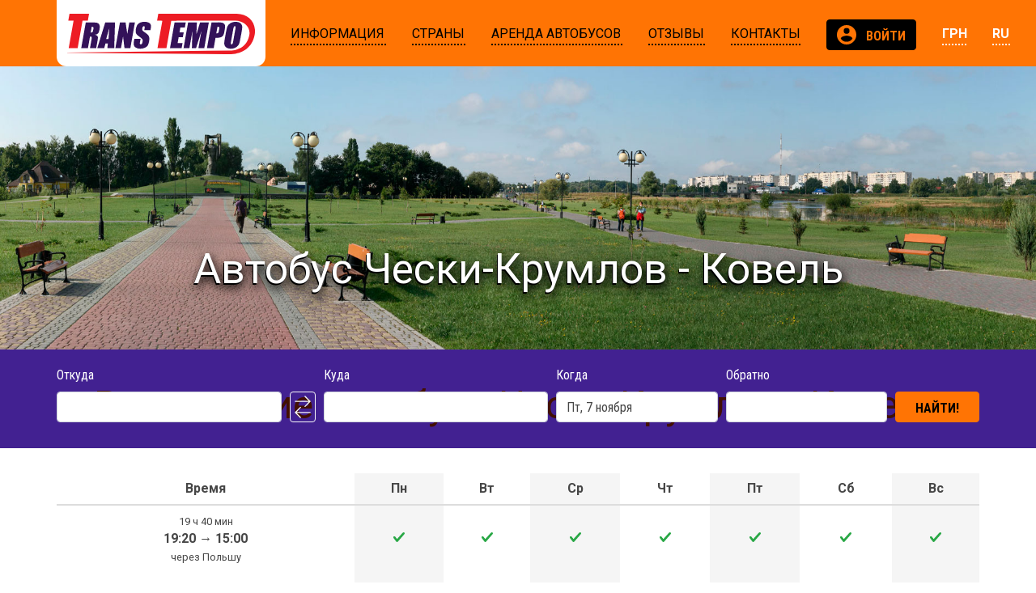

--- FILE ---
content_type: text/html; charset=UTF-8
request_url: https://transtempo.ua/route/cesky_krumlov-kovel
body_size: 13976
content:
<!doctype html>
<html lang="ru">
<head>
                    <script async src="https://www.googletagmanager.com/gtag/js?id=UA-8850909-2"></script>
        <script>
            window.dataLayer = window.dataLayer || [];
            function gtag(){dataLayer.push(arguments);}
            gtag('js', new Date());
            gtag('config', 'UA-8850909-2');
        </script>
    
                <script>(function(w,d,s,l,i){w[l]=w[l]||[];w[l].push({'gtm.start':
                    new Date().getTime(),event:'gtm.js'});var f=d.getElementsByTagName(s)[0],
                j=d.createElement(s),dl=l!='dataLayer'?'&l='+l:'';j.async=true;j.src=
                'https://www.googletagmanager.com/gtm.js?id='+i+dl;f.parentNode.insertBefore(j,f);
            })(window,document,'script','dataLayer','GTM-M8JJWXT');</script>
        <meta charset="utf-8">
    <meta name="viewport" content="width=device-width, initial-scale=1, shrink-to-fit=no">
    <meta name="robots" content="all">
    <meta rel="canonical" href="/route/cesky_krumlov-kovel">

        <meta name="description" content="Купить билеты на автобус Чески-Крумлов - Ковель ✅ Расписание автобусного маршрута Чески-Крумлов - Ковель ✅ Комфортабельные автобусы VIP класса ✅ Бесплатный кофе, чай, USB, WC, Wi-Fi."/>
    <meta name="keywords" content=""/>
    
            <meta name="theme-color" content="#ff7404">
        <meta name="msapplication-navbutton-color" content="#ff7404">
        <meta name="apple-mobile-web-app-capable" content="yes">
    <meta name="apple-mobile-web-app-status-bar-style" content="black-translucent">

    <meta property="og:image" content="/uploads/images/5bfaf05ddf001b00f297d9b6f2f121148d1674fc.png">
    <title>Автобус Чески-Крумлов - Ковель 2000 грн. ᐈ Купить билет онлайн • Расписание рейсов | TransTempo</title>
                <link href="//fonts.googleapis.com/css?family=Roboto:400,700,900|Roboto+Condensed:400,700" rel="stylesheet">
    
    <link rel="stylesheet" href="/build/front.cd7693a3.css">
    <link rel="alternate" hreflang="uk-ua" href="/ua/route/cesky_krumlov-kovel" />
    <link rel="alternate" hreflang="ru-ua" href="/route/cesky_krumlov-kovel" />
    <link rel="alternate" hreflang="x-default" href="/route/cesky_krumlov-kovel" />
   <script src="https://cdn.onesignal.com/sdks/OneSignalSDK.js" async=""></script>
<script>
  var OneSignal = window.OneSignal || [];
  OneSignal.push(function() {
    OneSignal.init({
      appId: "152e2312-2aa0-4637-a7d6-94e544cd0bcd",
    });
  });
</script>
    <script>
        !function(f,b,e,v,n,t,s)
        {if(f.fbq)return;n=f.fbq=function(){n.callMethod?
            n.callMethod.apply(n,arguments):n.queue.push(arguments)};
            if(!f._fbq)f._fbq=n;n.push=n;n.loaded=!0;n.version='2.0';
            n.queue=[];t=b.createElement(e);t.async=!0;
            t.src=v;s=b.getElementsByTagName(e)[0];
            s.parentNode.insertBefore(t,s)}(window, document,'script',
            'https://connect.facebook.net/en_US/fbevents.js');
        fbq('init', '4691635714185875');
        fbq('track', 'PageView');
    </script>
    <noscript><img height="1" width="1" style="display:none"
                   src="https://www.facebook.com/tr?id=4691635714185875&ev=PageView&noscript=1"
        /></noscript>
</head>
<body>
                <noscript><iframe src="https://www.googletagmanager.com/ns.html?id=GTM-M8JJWXT"
                          height="0" width="0" style="display:none;visibility:hidden"></iframe></noscript>
    
                                                <header class="module-header" data-module="header" data-initial-data="null"
                >
                <div class="container">
    <div class="row flex-lg-nowrap">
        <div class="col-auto">
            <a href="/" class="logo"><i class="svg-icon svg-icon-logo-colored"></i></a>
        </div>
                <div class="col-auto ml-auto d-lg-none">
            <button class="navbar-toggler" type="button" data-toggle="collapse" data-target="#col-nav"
                    aria-controls="col-nav" aria-expanded="false" aria-label="Показать/спрятать меню">
                <span class="navbar-toggler-icon"></span>
            </button>
        </div>
        <div class="col-12 col-lg collapse" id="col-nav">
            <nav class="nav">
                    <div class="nav-item level-0 has-subnav">
        <div class="nav-link-wrapper">
                        <a href="/informaciya" class="nav-link">
                                                <span>Информация</span>
                            </a>
        </div>
                    <div class="subnav-wrapper">
                                <div class="nav-link-wrapper-clone d-none d-lg-block">
                    <a href="/informaciya" class="nav-link"><span>Информация</span></a>
                </div>
                                <div class="subnav">
                                                    <div class="nav-item level-1 ">
        <div class="nav-link-wrapper">
                        <a href="/avtopark" class="nav-link">
                                                <span>Автопарк</span>
                            </a>
        </div>
            </div>
                                                    <div class="nav-item level-1 ">
        <div class="nav-link-wrapper">
                        <a href="/pravila-perevozki-passazhirov" class="nav-link">
                                                <span>Правила перевозки </span><br>
                                <span> пассажиров</span>
                            </a>
        </div>
            </div>
                                                    <div class="nav-item level-1 ">
        <div class="nav-link-wrapper">
                        <a href="/pamyatka-pascazhiru" class="nav-link">
                                                <span>Памятка пасcажиру</span>
                            </a>
        </div>
            </div>
                                                    <div class="nav-item level-1 ">
        <div class="nav-link-wrapper">
                        <a href="/dogovor-publichnoy-oferty" class="nav-link">
                                                <span>Договор </span><br>
                                <span> публичной оферты</span>
                            </a>
        </div>
            </div>
                                                    <div class="nav-item level-1 ">
        <div class="nav-link-wrapper">
                        <a href="/politika-konfidencialnosti" class="nav-link">
                                                <span>Политика </span><br>
                                <span> конфиденциальности</span>
                            </a>
        </div>
            </div>
                                                    <div class="nav-item level-1 ">
        <div class="nav-link-wrapper">
                        <a href="/agentstvam" class="nav-link">
                                                <span>Агентствам</span>
                            </a>
        </div>
            </div>
                                                    <div class="nav-item level-1 ">
        <div class="nav-link-wrapper">
                        <a href="/obrazcy-dogovorov" class="nav-link">
                                                <span>Образцы договоров</span>
                            </a>
        </div>
            </div>
                                                    <div class="nav-item level-1 ">
        <div class="nav-link-wrapper">
                        <a href="/blog" class="nav-link">
                                                <span>Новости и Статьи</span>
                            </a>
        </div>
            </div>
                                    </div>
            </div>
            </div>
                    <div class="nav-item level-0 has-subnav">
        <div class="nav-link-wrapper">
                        <a href="/strany" class="nav-link">
                                                <span>Страны</span>
                            </a>
        </div>
                    <div class="subnav-wrapper">
                                <div class="nav-link-wrapper-clone d-none d-lg-block">
                    <a href="/strany" class="nav-link"><span>Страны</span></a>
                </div>
                                <div class="subnav">
                                                    <div class="nav-item level-1 has-subnav">
        <div class="nav-link-wrapper">
                        <a href="/country/czechia" class="nav-link">
                                                <span>Чехия</span>
                            </a>
        </div>
                    <div class="subnav-wrapper">
                                <div class="subnav">
                                                    <div class="nav-item level-2 ">
        <div class="nav-link-wrapper">
                        <a href="/city/prague" class="nav-link">
                                                <span>Прага</span>
                            </a>
        </div>
            </div>
                                                    <div class="nav-item level-2 ">
        <div class="nav-link-wrapper">
                        <a href="/city/brno" class="nav-link">
                                                <span>Брно</span>
                            </a>
        </div>
            </div>
                                                    <div class="nav-item level-2 ">
        <div class="nav-link-wrapper">
                        <a href="/city/ostrava" class="nav-link">
                                                <span>Острава</span>
                            </a>
        </div>
            </div>
                                                    <div class="nav-item level-2 ">
        <div class="nav-link-wrapper">
                        <a href="/city/olomouc" class="nav-link">
                                                <span>Оломоуц</span>
                            </a>
        </div>
            </div>
                                                    <div class="nav-item level-2 ">
        <div class="nav-link-wrapper">
                        <a href="/city/hradec_kralove" class="nav-link">
                                                <span>Градец-Кралове</span>
                            </a>
        </div>
            </div>
                                                    <div class="nav-item level-2 ">
        <div class="nav-link-wrapper">
                        <a href="/city/karlovy_vary" class="nav-link">
                                                <span>Карловы Вары</span>
                            </a>
        </div>
            </div>
                                                    <div class="nav-item level-2 ">
        <div class="nav-link-wrapper">
                        <a href="/city/pilsen" class="nav-link">
                                                <span>Пльзень</span>
                            </a>
        </div>
            </div>
                                                    <div class="nav-item level-2 ">
        <div class="nav-link-wrapper">
                        <a href="/city/jihlava" class="nav-link">
                                                <span>Йиглава</span>
                            </a>
        </div>
            </div>
                                    </div>
            </div>
            </div>
                                                    <div class="nav-item level-1 has-subnav">
        <div class="nav-link-wrapper">
                        <a href="/country/poland" class="nav-link">
                                                <span>Польша</span>
                            </a>
        </div>
                    <div class="subnav-wrapper">
                                <div class="subnav">
                                                    <div class="nav-item level-2 ">
        <div class="nav-link-wrapper">
                        <a href="/city/warsaw" class="nav-link">
                                                <span>Варшава</span>
                            </a>
        </div>
            </div>
                                                    <div class="nav-item level-2 ">
        <div class="nav-link-wrapper">
                        <a href="/city/krakow" class="nav-link">
                                                <span>Краков</span>
                            </a>
        </div>
            </div>
                                                    <div class="nav-item level-2 ">
        <div class="nav-link-wrapper">
                        <a href="/city/katowice" class="nav-link">
                                                <span>Катовице</span>
                            </a>
        </div>
            </div>
                                                    <div class="nav-item level-2 ">
        <div class="nav-link-wrapper">
                        <a href="/city/radom" class="nav-link">
                                                <span>Радом</span>
                            </a>
        </div>
            </div>
                                                    <div class="nav-item level-2 ">
        <div class="nav-link-wrapper">
                        <a href="/city/lublin" class="nav-link">
                                                <span>Люблин</span>
                            </a>
        </div>
            </div>
                                                    <div class="nav-item level-2 ">
        <div class="nav-link-wrapper">
                        <a href="/city/wroclaw" class="nav-link">
                                                <span>Вроцлав</span>
                            </a>
        </div>
            </div>
                                                    <div class="nav-item level-2 ">
        <div class="nav-link-wrapper">
                        <a href="/city/lodz" class="nav-link">
                                                <span>Лодзь</span>
                            </a>
        </div>
            </div>
                                    </div>
            </div>
            </div>
                                                    <div class="nav-item level-1 ">
        <div class="nav-link-wrapper">
                        <a href="/country/bulgaria" class="nav-link">
                                                <span>Болгарія</span>
                            </a>
        </div>
            </div>
                                                                                                <div class="nav-item level-1 has-subnav">
        <div class="nav-link-wrapper">
                        <a href="/country/ukraine" class="nav-link">
                                                <span>Украина</span>
                            </a>
        </div>
                    <div class="subnav-wrapper">
                                <div class="subnav">
                                                    <div class="nav-item level-2 ">
        <div class="nav-link-wrapper">
                        <a href="/city/kyiv" class="nav-link">
                                                <span>Киев</span>
                            </a>
        </div>
            </div>
                                                    <div class="nav-item level-2 ">
        <div class="nav-link-wrapper">
                        <a href="/city/zhytomyr" class="nav-link">
                                                <span>Житомир</span>
                            </a>
        </div>
            </div>
                                                    <div class="nav-item level-2 ">
        <div class="nav-link-wrapper">
                        <a href="/city/rivne" class="nav-link">
                                                <span>Ровно</span>
                            </a>
        </div>
            </div>
                                                    <div class="nav-item level-2 ">
        <div class="nav-link-wrapper">
                        <a href="/city/lviv" class="nav-link">
                                                <span>Львов</span>
                            </a>
        </div>
            </div>
                                                    <div class="nav-item level-2 ">
        <div class="nav-link-wrapper">
                        <a href="/city/stryi" class="nav-link">
                                                <span>Стрый</span>
                            </a>
        </div>
            </div>
                                                    <div class="nav-item level-2 ">
        <div class="nav-link-wrapper">
                        <a href="/city/mukachevo" class="nav-link">
                                                <span>Мукачево</span>
                            </a>
        </div>
            </div>
                                                    <div class="nav-item level-2 ">
        <div class="nav-link-wrapper">
                        <a href="/city/uzhhorod" class="nav-link">
                                                <span>Ужгород</span>
                            </a>
        </div>
            </div>
                                                    <div class="nav-item level-2 ">
        <div class="nav-link-wrapper">
                        <a href="/city/kharkiv" class="nav-link">
                                                <span>Харьков</span>
                            </a>
        </div>
            </div>
                                                    <div class="nav-item level-2 ">
        <div class="nav-link-wrapper">
                        <a href="/city/poltava" class="nav-link">
                                                <span>Полтава</span>
                            </a>
        </div>
            </div>
                                                    <div class="nav-item level-2 ">
        <div class="nav-link-wrapper">
                        <a href="/city/kremenchuk" class="nav-link">
                                                <span>Кременчуг</span>
                            </a>
        </div>
            </div>
                                    </div>
            </div>
            </div>
                                                    <div class="nav-item level-1 has-subnav">
        <div class="nav-link-wrapper">
                        <a href="/country/lithuania" class="nav-link">
                                                <span>Литва</span>
                            </a>
        </div>
                    <div class="subnav-wrapper">
                                <div class="subnav">
                                                    <div class="nav-item level-2 ">
        <div class="nav-link-wrapper">
                        <a href="/city/vilnius" class="nav-link">
                                                <span>Вильнюс</span>
                            </a>
        </div>
            </div>
                                    </div>
            </div>
            </div>
                                                    <div class="nav-item level-1 has-subnav">
        <div class="nav-link-wrapper">
                        <a href="/country/latvia" class="nav-link">
                                                <span>Латвия</span>
                            </a>
        </div>
                    <div class="subnav-wrapper">
                                <div class="subnav">
                                                    <div class="nav-item level-2 ">
        <div class="nav-link-wrapper">
                        <a href="/city/riga" class="nav-link">
                                                <span>Рига</span>
                            </a>
        </div>
            </div>
                                    </div>
            </div>
            </div>
                                                    <div class="nav-item level-1 has-subnav">
        <div class="nav-link-wrapper">
                        <a href="/country/estonia" class="nav-link">
                                                <span>Эстония</span>
                            </a>
        </div>
                    <div class="subnav-wrapper">
                                <div class="subnav">
                                                    <div class="nav-item level-2 ">
        <div class="nav-link-wrapper">
                        <a href="/city/tallinn" class="nav-link">
                                                <span>Таллин</span>
                            </a>
        </div>
            </div>
                                                    <div class="nav-item level-2 ">
        <div class="nav-link-wrapper">
                        <a href="/city/parnu" class="nav-link">
                                                <span>Пярну</span>
                            </a>
        </div>
            </div>
                                    </div>
            </div>
            </div>
                                                    <div class="nav-item level-1 has-subnav">
        <div class="nav-link-wrapper">
                        <a href="/country/finland" class="nav-link">
                                                <span>Финляндия</span>
                            </a>
        </div>
                    <div class="subnav-wrapper">
                                <div class="subnav">
                                                    <div class="nav-item level-2 ">
        <div class="nav-link-wrapper">
                        <a href="/city/helsinki" class="nav-link">
                                                <span>Хельсинки</span>
                            </a>
        </div>
            </div>
                                    </div>
            </div>
            </div>
                                                    <div class="nav-item level-1 ">
        <div class="nav-link-wrapper">
                        <a href="/popular-destinations" class="nav-link">
                                                <span>Популярные </span><br>
                                <span> направления</span>
                            </a>
        </div>
            </div>
                                    </div>
            </div>
            </div>
                    <div class="nav-item level-0 has-subnav">
        <div class="nav-link-wrapper">
                        <a href="/arenda-avtobusa" class="nav-link">
                                                <span>Аренда автобусов</span>
                            </a>
        </div>
                    <div class="subnav-wrapper">
                                <div class="nav-link-wrapper-clone d-none d-lg-block">
                    <a href="/arenda-avtobusa" class="nav-link"><span>Аренда автобусов</span></a>
                </div>
                                <div class="subnav">
                                                    <div class="nav-item level-1 ">
        <div class="nav-link-wrapper">
                        <a href="/kak-vybrat-perevozchika" class="nav-link">
                                                <span>Как выбрать </span><br>
                                <span> перевозчика</span>
                            </a>
        </div>
            </div>
                                                    <div class="nav-item level-1 has-subnav">
        <div class="nav-link-wrapper">
                        <a href="/arenda-avtobusa" class="nav-link">
                                                <span>Аренда автобуса</span>
                            </a>
        </div>
                    <div class="subnav-wrapper">
                                <div class="subnav">
                                                    <div class="nav-item level-2 ">
        <div class="nav-link-wrapper">
                        <a href="/arenda-avtobusa-40-mest" class="nav-link">
                                                <span>Аренда автобуса </span><br>
                                <span> на 40 мест</span>
                            </a>
        </div>
            </div>
                                                    <div class="nav-item level-2 ">
        <div class="nav-link-wrapper">
                        <a href="/arenda-avtobusa-50-mest" class="nav-link">
                                                <span>Аренда автобуса </span><br>
                                <span> на 50 мест</span>
                            </a>
        </div>
            </div>
                                                    <div class="nav-item level-2 ">
        <div class="nav-link-wrapper">
                        <a href="/arenda-avtobusa-60-mest" class="nav-link">
                                                <span>Аренда автобуса </span><br>
                                <span> на 60 мест</span>
                            </a>
        </div>
            </div>
                                    </div>
            </div>
            </div>
                                                    <div class="nav-item level-1 ">
        <div class="nav-link-wrapper">
                        <a href="/arenda-avtobusa-v-evropu" class="nav-link">
                                                <span>Аренда автобуса </span><br>
                                <span> в Европу</span>
                            </a>
        </div>
            </div>
                                                    <div class="nav-item level-1 has-subnav">
        <div class="nav-link-wrapper">
                        <a href="/arenda-avtobusa-po-ukraine" class="nav-link">
                                                <span>Аренда автобуса </span><br>
                                <span> по Украине</span>
                            </a>
        </div>
                    <div class="subnav-wrapper">
                                <div class="subnav">
                                                    <div class="nav-item level-2 ">
        <div class="nav-link-wrapper">
                        <a href="/arenda-avtobusa-kyiv" class="nav-link">
                                                <span> Киев</span>
                            </a>
        </div>
            </div>
                                                    <div class="nav-item level-2 ">
        <div class="nav-link-wrapper">
                        <a href="/arenda-avtobusa-odessa" class="nav-link">
                                                <span>Одесса</span>
                            </a>
        </div>
            </div>
                                                    <div class="nav-item level-2 ">
        <div class="nav-link-wrapper">
                        <a href="/arenda-avtobusa-kharkiv" class="nav-link">
                                                <span>Харьков</span>
                            </a>
        </div>
            </div>
                                                    <div class="nav-item level-2 ">
        <div class="nav-link-wrapper">
                        <a href="/arenda-avtobusa-dnipro" class="nav-link">
                                                <span>Днепр</span>
                            </a>
        </div>
            </div>
                                                    <div class="nav-item level-2 ">
        <div class="nav-link-wrapper">
                        <a href="/arenda-avtobusa-lviv" class="nav-link">
                                                <span>Львов</span>
                            </a>
        </div>
            </div>
                                                    <div class="nav-item level-2 ">
        <div class="nav-link-wrapper">
                        <a href="/arenda-avtobusa-vinnytsia" class="nav-link">
                                                <span>Винница</span>
                            </a>
        </div>
            </div>
                                                    <div class="nav-item level-2 ">
        <div class="nav-link-wrapper">
                        <a href="/arenda-avtobusa-kropyvnytskyi" class="nav-link">
                                                <span>Кропивницкий</span>
                            </a>
        </div>
            </div>
                                                    <div class="nav-item level-2 ">
        <div class="nav-link-wrapper">
                        <a href="/arenda-avtobusa-zhytomyr" class="nav-link">
                                                <span>Житомир</span>
                            </a>
        </div>
            </div>
                                                    <div class="nav-item level-2 ">
        <div class="nav-link-wrapper">
                        <a href="/arenda-avtobusa-zaporizhia" class="nav-link">
                                                <span>Запорожье</span>
                            </a>
        </div>
            </div>
                                                    <div class="nav-item level-2 ">
        <div class="nav-link-wrapper">
                        <a href="/arenda-avtobusa-poltava" class="nav-link">
                                                <span>Полтава</span>
                            </a>
        </div>
            </div>
                                                    <div class="nav-item level-2 ">
        <div class="nav-link-wrapper">
                        <a href="/arenda-avtobusa-kherson" class="nav-link">
                                                <span>Херсон</span>
                            </a>
        </div>
            </div>
                                                    <div class="nav-item level-2 ">
        <div class="nav-link-wrapper">
                        <a href="/arenda-avtobusa-sumy" class="nav-link">
                                                <span>Сумы</span>
                            </a>
        </div>
            </div>
                                                    <div class="nav-item level-2 ">
        <div class="nav-link-wrapper">
                        <a href="/arenda-avtobusa-chernigov" class="nav-link">
                                                <span>Чернигов</span>
                            </a>
        </div>
            </div>
                                                    <div class="nav-item level-2 ">
        <div class="nav-link-wrapper">
                        <a href="/arenda-avtobusa-nikolaev" class="nav-link">
                                                <span>Николаев</span>
                            </a>
        </div>
            </div>
                                                    <div class="nav-item level-2 ">
        <div class="nav-link-wrapper">
                        <a href="/arenda-avtobusa-kryvyi_rih" class="nav-link">
                                                <span>Кривой Рог</span>
                            </a>
        </div>
            </div>
                                                    <div class="nav-item level-2 ">
        <div class="nav-link-wrapper">
                        <a href="/arenda-avtobusa-cherkassy" class="nav-link">
                                                <span>Черкассы</span>
                            </a>
        </div>
            </div>
                                    </div>
            </div>
            </div>
                                                    <div class="nav-item level-1 ">
        <div class="nav-link-wrapper">
                        <a href="/passazhirskie-perevozki" class="nav-link">
                                                <span>Пассажирские </span><br>
                                <span> перевозки</span>
                            </a>
        </div>
            </div>
                                                    <div class="nav-item level-1 ">
        <div class="nav-link-wrapper">
                        <a href="/passazhirskie-perevozki-v-evropu" class="nav-link">
                                                <span>Пассажирские </span><br>
                                <span> перевозки в Европу</span>
                            </a>
        </div>
            </div>
                                                    <div class="nav-item level-1 ">
        <div class="nav-link-wrapper">
                        <a href="/passazhirskie-perevozki-po-ukraine" class="nav-link">
                                                <span>Пассажирские </span><br>
                                <span> перевозки по Украине</span>
                            </a>
        </div>
            </div>
                                    </div>
            </div>
            </div>
                    <div class="nav-item level-0 ">
        <div class="nav-link-wrapper">
                        <a href="/ostavit-otzyv" class="nav-link">
                                                <span>Отзывы</span>
                            </a>
        </div>
            </div>
                    <div class="nav-item level-0 ">
        <div class="nav-link-wrapper">
                        <a href="/contacts" class="nav-link">
                                                <span>Контакты</span>
                            </a>
        </div>
            </div>
    
    
                
    <div class="ml-lg-auto ">
        <a href="/login" rel="nofollow noopener"
           class="btn btn-secondary btn-condensed btn-auth text-truncate"
           title="Личный кабинет"
           data-toggle="modal" data-target="#login-modal"                   >
            <i class="svg-icon svg-icon-profile mr-2 mr-lg-0 mr-xl-2"></i>
            <span class="d-lg-none d-xl-inline">Войти</span>
        </a>

        
                <login-modal id="login-modal" :inline="false"></login-modal>
            </div>

    
    
        <div class=" dropdown">
                        <a class="nav-link" rel="nofollow noopener" id="lang-switcher" style="color: #fff; font-weight: 700;" href="#" data-toggle="dropdown" aria-haspopup="true" aria-expanded="false"><span>ГРН</span></a>
            <div class="dropdown-menu" aria-labelledby="lang-switcher">
                                                        <a rel="nofollow noopener" class="dropdown-item" href="/currency/980">UAH</a>
                                                        <a rel="nofollow noopener" class="dropdown-item" href="/currency/985">PLN</a>
                                                        <a rel="nofollow noopener" class="dropdown-item" href="/currency/978">EUR</a>
                                                        <a rel="nofollow noopener" class="dropdown-item" href="/currency/203">CZK</a>
                            </div>
        </div>

    <div class=" dropdown">
        <a class="nav-link" id="lang-switcher" href="#" data-toggle="dropdown" aria-haspopup="true" aria-expanded="false"><span>ru</span></a>
         <div class="dropdown-menu" aria-labelledby="lang-switcher">
            <a class="dropdown-item" href="https://transtempo.ua/ua/route/cesky_krumlov-kovel" onclick="setLanguage('UA')">Українська</a>
      
                <a class="dropdown-item" href="https://transtempo.cz/route/cesky_krumlov-kovel" onclick="setLanguage('CZ')">Čeština</a>
      
                <a class="dropdown-item" href="https://transtempo.pl/route/cesky_krumlov-kovel" onclick="setLanguage('PL')">Polski</a>
      
                <a class="dropdown-item" href="https://transtempo.de/route/cesky_krumlov-kovel" onclick="setLanguage('DE')">Deutsch</a>
      
                <a class="dropdown-item" href="https://transtempo.ua/route/cesky_krumlov-kovel" onclick="setLanguage('RU')">Русский</a>
      
          </div>


</div>


    </nav>
        </div>
    </div>
</div>
            </header>
                                                        <section class="module-page-title" data-module="page-title" data-initial-data="null"
                style="background-image: url('/uploads/images/d6d98b963bf2206a53b3ff8c2f516e23654f2238.jpg');">
                <div class="container">
    <h1>Автобус Чески-Крумлов - Ковель</h1>
    </div>
            </section>
                                                        <section class="module-booking" data-module="booking" data-initial-data="{&quot;from_city&quot;:&quot;cesky_krumlov&quot;,&quot;to_city&quot;:&quot;kovel&quot;}"
                >
                <div class="search-form transparent overlay-bg">
    <div class="container ">
        <form class="form-row form-dark align-items-end justify-content-center" ref="searchForm" novalidate="novalidate" @submit.prevent="onSearch">
            <div class="form-group col-12 col-sm col-lg-3">
                <label for="from">Откуда</label>
                <city-autocomplete v-model="fromCity" id="from" required="required">
                                        <input type="text" class="form-control">
                </city-autocomplete>
            </div>
            <div class="form-group col-auto exchange-btn">
                <button type="button" class="btn btn-outline-light" @click="swapCities">&nbsp;</button>
            </div>
            <div class="form-group col-12 col-sm col-lg-3">
                <label for="to">Куда</label>
                <city-autocomplete v-model="toCity" id="to" required="required">
                                        <input type="text" class="form-control">
                </city-autocomplete>
            </div>
            <div class="w-100 d-lg-none"></div>
            <div class="form-group col-12 col-sm-6 col-lg">
                <label for="date">Когда</label>
                <bus-datepicker v-model="date" id="date" required="required">
                                        <input type="text" class="form-control">
                </bus-datepicker>
            </div>
            <div class="form-group col-12 col-sm-6 col-lg">
                <label for="return-date">Обратно</label>
                <bus-datepicker v-model="returnDate" id="return-date" :clear-button="true">
                                        <input type="text" class="form-control">
                </bus-datepicker>
            </div>
            <div class="form-group col-12 col-sm-auto mt-3">
                <spinner-button type="submit" class="btn btn-primary btn-condensed w-100 px-7 px-lg-4" :loading="btnSearchDisabled">Найти!</spinner-button>
            </div>
        </form>
    </div>
</div>
<transition name="search-results">
    <search-results v-if="results" ref="searchResults"></search-results>
</transition>
            </section>
                                                        <section class="module-text" data-module="text" data-initial-data="null"
                >
                <div class="container text-view">
    <style type="text/css">
.table {
    width: 100%;
    margin-bottom: 20px;
}
table {
    max-width: 100%;
    background-color: transparent;
}
table {
    border-collapse: collapse;
    border-spacing: 0;
}
.table > thead > tr > th {
    vertical-align: bottom;
    border-bottom: 2px solid #dddddd;
}
.table > caption + thead > tr:first-child > th, .table > colgroup + thead > tr:first-child > th, .table > thead:first-child > tr:first-child > th, .table > caption + thead > tr:first-child > td, .table > colgroup + thead > tr:first-child > td, .table > thead:first-child > tr:first-child > td {
    border-top: 0;
}
.table > thead > tr > th, .table > tbody > tr > th, .table > tfoot > tr > th, .table > thead > tr > td, .table > tbody > tr > td, .table > tfoot > tr > td {
    padding: 8px;
    line-height: 1.428571429;

}
.table > thead > tr > td.active, .table > tbody > tr > td.active, .table > tfoot > tr > td.active, .table > thead > tr > th.active, .table > tbody > tr > th.active, .table > tfoot > tr > th.active, .table > thead > tr.active > td, .table > tbody > tr.active > td, .table > tfoot > tr.active > td, .table > thead > tr.active > th, .table > tbody > tr.active > th, .table > tfoot > tr.active > th {
    background-color: #f5f5f5;
}
table td[class*="col-"], table th[class*="col-"] {
    display: table-cell;
    float: none;
}
@media (min-width: 992px) {.col-md-1 {
    width: 8.333333333333332%;
}}
.col-md-1 {
    position: relative;
    min-height: 1px;
}

.glyphicon {
    position: relative;
    top: 1px;
    display: inline-block;
    font-family: 'Glyphicons Halflings';
    -webkit-font-smoothing: antialiased;
    font-style: normal;
    font-weight: normal;
    line-height: 1;
    -moz-osx-font-smoothing: grayscale;
}

.glyphicon:empty {
    width: 1em;
}

.glyphicon-ban-circle:before {
    content: url("data:image/svg+xml;charset=utf-8,%3Csvg xmlns='http://www.w3.org/2000/svg' fill='%23dc3545' viewBox='-2 -2 7 7'%3E%3Cpath stroke='%23dc3545' d='M0 0l3 3m0-3L0 3'/%3E%3Ccircle r='.5'/%3E%3Ccircle cx='3' r='.5'/%3E%3Ccircle cy='3' r='.5'/%3E%3Ccircle cx='3' cy='3' r='.5'/%3E%3C/svg%3E");;
    background-repeat: no-repeat;
    background-size: calc(0.75em + 5.375rem) calc(0.95em + 0.375rem);
    background-position: 100% calc(0.95em + .1875rem);
}


.glyphicon-ok:before {
    content: url("data:image/svg+xml;charset=utf-8,%3Csvg xmlns='http://www.w3.org/2000/svg' viewBox='0 0 8 8'%3E%3Cpath fill='%2328a745' d='M2.3 6.73L.6 4.53c-.4-1.04.46-1.4 1.1-.8l1.1 1.4 3.4-3.8c.6-.63 1.6-.27 1.2.7l-4 4.6c-.43.5-.8.4-1.1.1z'/%3E%3C/svg%3E");;
    background-repeat: no-repeat;
    background-size: calc(0.75em + 5.375rem) calc(0.95em + 0.375rem);
    background-position: 100% calc(0.95em + .1875rem);
}
</style>

<h2>Расписание автобуса Чески-Крумлов - Ковель</h2>
<br>
<table class="table" data-st="mem">
                            <thead>
                                <tr>
                                    <th class="text-center">Время</th>
                                    <th class="text-center active">Пн</th>
                                    <th class="text-center">Вт</th>
                                    <th class="text-center active">Ср</th>
                                    <th class="text-center">Чт</th>
                                    <th class="text-center active">Пт</th>
                                    <th class="text-center">Сб</th>
                                    <th class="text-center active">Вс</th>
                                </tr>
                            </thead>
                            <tbody>
                                <tr>
                                    <td class="text-center">
                                        <small>19 ч 40 мин </small> <br> 
                                        <strong>19:20</strong> → <strong>15:00</strong> <br> 
                                        <small>через Польшу</small></td>
                                     <td class="text-center text-vcenter active">
                                        <i class="glyphicon glyphicon-ok"></i>
                                     </td> 
                                     <td class="text-center text-vcenter ">
                                        <i class="glyphicon glyphicon-ok"></i>
                                     </td>
                                     <td class="text-center text-vcenter active">
                                        <i class="glyphicon glyphicon-ok"></i>
                                     </td> 
                                     <td class="text-center text-vcenter">
                                        <i class="glyphicon glyphicon-ok"></i>
                                     </td> 
                                     <td class="text-center text-vcenter active">
                                        <i class="glyphicon glyphicon-ok"></i>
                                     </td>
                                     <td class="text-center text-vcenter ">
                                        <i class="glyphicon glyphicon-ok"></i>
                                     </td> 
                                     <td class="text-center text-vcenter active">
                                        <i class="glyphicon glyphicon-ok"></i>
                                     </td>                                   
                                        </tr><tr>
                                    <td class="text-center">
                                        <small>21 ч 00 мин </small> <br> 
                                        <strong>09:20</strong> → <strong>06:20</strong> <br> 
                                        <small>через Венгрию</small></td>
                                     <td class="text-center text-vcenter active">
                                        <i class="glyphicon glyphicon-ban-circle"></i>
                                     </td> 
                                     <td class="text-center text-vcenter ">
                                        <i class="glyphicon glyphicon-ok"></i>
                                     </td>
                                     <td class="text-center text-vcenter active">
                                        <i class="glyphicon glyphicon-ban-circle"></i>
                                     </td> 
                                     <td class="text-center text-vcenter ">
                                        <i class="glyphicon glyphicon-ok"></i>
                                     </td> 
                                     <td class="text-center text-vcenter active">
                                        <i class="glyphicon glyphicon-ban-circle"></i>
                                     </td>
                                     <td class="text-center text-vcenter ">
                                        <i class="glyphicon glyphicon-ok"></i>
                                     </td> 
                                     <td class="text-center text-vcenter active">
                                        <i class="glyphicon glyphicon-ban-circle"></i>
                                     </td>
                            </tr></tbody>
                        </table>  


<div style="text-align: center; border: 1px solid rgb(255, 116, 4); border-radius: 0.375rem; padding: 0.75rem;">

<style="text-align: center;"=""><a href="/route/kovel-cesky_krumlov">Купить Обратный билет Ковель - Чески-Крумлов</a></style="text-align:></div>
</div>
            </section>
                                                        <section class="module-text" data-module="text" data-initial-data="null"
                >
                <div class="container text-view">
    <h2>Маршрут Чески-Крумлов - Ковель</h2>

<iframe src="https://www.google.com/maps/embed?pb=!1m76!1m12!1m3!1d4401153.756029878!2d16.935434143229294!3d50.168484166184996!2m3!1f0!2f0!3f0!3m2!1i1024!2i768!4f13.1!4m61!3e0!4m5!1s0x47735d9c336e1879%3A0x400af0f6614df20!2z0KfQtdGB0LrQuC3QmtGA0YPQvNC70L7Qsi3EjGVza8O9IEtydW1sb3YgMSwg0KfQtdGF0LjRjw!3m2!1d48.8127354!2d14.3174657!4m5!1s0x470d1a433857ab8f%3A0x400af0f66152a00!2z0JnQuNCz0LvQsNCy0LA!3m2!1d49.398378199999996!2d15.5870415!4m5!1s0x4712943ac03f5111%3A0x400af0f6614b1b0!2z0JHRgNC90L4sINCn0LXRhdC40Y8!3m2!1d49.1950602!2d16.6068371!4m5!1s0x47124e8311181853%3A0x400af0f66159470!2z0J7Qu9C-0LzQvtGD0YYsINCn0LXRhdC40Y8!3m2!1d49.593778!2d17.250878699999998!4m5!1s0x4711586a3124e79d%3A0x891973fb9f9e9144!2z0J7RgdGC0YDQsNCy0LAsINCn0LXRhdC40Y8!3m2!1d49.820922599999996!2d18.2625243!4m5!1s0x471644c0354e18d1%3A0xb46bb6b576478abf!2z0JrRgNCw0LrQvtCyLCDQn9C-0LvRjNGI0LA!3m2!1d50.064650099999994!2d19.9449799!4m5!1s0x473add7c06037793%3A0x46725ceccfb371ad!2s79000!3m2!1d49.839683!2d24.029716999999998!4m5!1s0x472f9b5c32f33d6f%3A0x895dbc6e319b4a6!2z0JTRg9Cx0L3Qvg!3m2!1d50.4009139!2d25.7590674!4m5!1s0x472599eba185965d%3A0xd25274a2228db86c!2z0JvRg9GG0Lo!3m2!1d50.7518548!2d25.3299205!4m5!1s0x47243affb949afa3%3A0x1957580a9b3290b9!2z0JrQvtCy0LXQu9GM!3m2!1d51.209018!2d24.6980251!5e0!3m2!1sru!2sua!4v1723409267090!5m2!1sru!2sua" width="100%" height="450" style="border:0;" allowfullscreen="" loading="lazy" referrerpolicy="no-referrer-when-downgrade"></iframe>
</div>
            </section>
                                                        <section class="module-text" data-module="text" data-initial-data="null"
                >
                <div class="container text-view">
    <style>
   .figure {
    text-align: center;
   }
  </style>

<figure class="figure"><img src="/uploads/images/b0db892aee5d074e4e7153fb7175e207c9dd014e.jpg" style="width: 75%;" alt="Автобус Чески-Крумлов - Ковель" title="Автобус Чески-Крумлов - Ковель"><figcaption class="text-muted">Автобус Чески-Крумлов - Ковель</figcaption></figure><br>

<section>
	<div class="content faq-section" style="text-align: justify;">
			<h2>Часто задаваемые вопросы</h2>
		<span itemscope="" itemtype="https://schema.org/FAQPage">
			<div itemscope="" itemprop="mainEntity" itemtype="https://schema.org/Question">
				<p>
					<img src="/build/images/question.svg" width="24" height="24" alt="" style="float: left;margin-right: 10px;">
					</p><h3 itemprop="name">Как добраться из Чески-Крумлова в Ковель с багажом дешевле всего?</h3>
				<p></p>
				<p itemscope="" itemprop="acceptedAnswer" itemtype="https://schema.org/Answer">
					<img href="assets/front/img/question.svg">
					<span itemprop="text">Рейсовый автобус, безусловно, на сегодняшний день это самый дешёвый способ добраться из Чески-Крумлова или Брно до Ковеля.</span>
				</p>
				<hr>
				</div>
				<div itemscope="" itemprop="mainEntity" itemtype="https://schema.org/Question">
				<p> 
					<img src="/build/images/question.svg" width="24" height="24" alt="" style="float: left;margin-right: 10px;">
					</p><h3 itemprop="name">Сколько часов ехать на автобусе до Украины из Чески-Крумлова?</h3>
				<p></p>
				<p itemscope="" itemprop="acceptedAnswer" itemtype="https://schema.org/Answer">
					<span itemprop="text">Из Чески-Крумлова в Ковель через Польшу автобус компании TransTempo в среднем едет 19-20 часов, через Венгрию или Словакию 20-21 час.</span>
				</p>
				<hr>
				</div>
				<div itemscope="" itemprop="mainEntity" itemtype="https://schema.org/Question">
				<p>						
					<img src="/build/images/question.svg" width="24" height="24" alt="" style="float: left;margin-right: 10px;">	 
					</p><h3 itemprop="name">Как лучше добраться до Ковеля из Чески-Крумлова?</h3>
				<p></p>
				<p itemscope="" itemprop="acceptedAnswer" itemtype="https://schema.org/Answer">
					<span itemprop="text">Самый короткий автобусный маршрут Чески-Крумлов - Ковель безусловно через Польшу (через Краков). Через Венгрию или Словакию на 3-4 часа дольше и тяжелее, так как маршрут проходит по горной местности Закарпатья и словацких Альп, зато очень красиво.</span>
				</p>
				<hr>
				</div>
				<div itemscope="" itemprop="mainEntity" itemtype="https://schema.org/Question">
				<p>
					<img src="/build/images/question.svg" width="24" height="24" alt="" style="float: left;margin-right: 10px;">
					</p><h3 itemprop="name">Через какие страны едет автобус из Чехии в Украину?</h3>
				<p></p>
				<p itemscope="" itemprop="acceptedAnswer" itemtype="https://schema.org/Answer">
					<span itemprop="text">Автобусы компании TransTempo из Чехии в Украину ездят по трём маршрутам: через Польшу, через Венгрию и через Словакию.</span>
				</p>
				<hr>
				</div>
				<div itemscope="" itemprop="mainEntity" itemtype="https://schema.org/Question">
				<p> 
					<img src="/build/images/question.svg" width="24" height="24" alt="" style="float: left;margin-right: 10px;">
					</p><h3 itemprop="name">Как часто ездят автобусы из Чески-Крумлова в Украину?</h3>
				<p></p>
				<p itemscope="" itemprop="acceptedAnswer" itemtype="https://schema.org/Answer">
					<span itemprop="text">Компания TransTempo выполняет автобусные рейсы Чески-Крумлов – Ковель и Брно – Ковель ежедневно.</span>
				</p>
				<hr>
				</div>
				<div itemscope="" itemprop="mainEntity" itemtype="https://schema.org/Question">
				<p> 
					<img src="/build/images/question.svg" width="24" height="24" alt="" style="float: left;margin-right: 10px;">
					</p><h3 itemprop="name">Сколько по времени автобус проходит границу когда едет из Чехии в Украину?</h3>
				<p></p>
				<p itemscope="" itemprop="acceptedAnswer" itemtype="https://schema.org/Answer">
					<span itemprop="text">В расписание международного автобусного рейса Чески-Крумлов - Ковель компании TransTempo заложено время на пограничный контроль 2-3 часа.</span>
				</p>
				<hr>
				</div>
				<div itemscope="" itemprop="mainEntity" itemtype="https://schema.org/Question">
				<p> 
					<img src="/build/images/question.svg" width="24" height="24" alt="" style="float: left;margin-right: 10px;">
					</p><h3 itemprop="name">Когда едешь автобусом, можно ли оформить Tax Free?</h3>
				<p></p>
				<p itemscope="" itemprop="acceptedAnswer" itemtype="https://schema.org/Answer">
					<span itemprop="text">Официально расписанием движения автобуса не предусмотрено время для оформления Tax Free. В виде исключения, это можно сделать, если у Вас не более 1-2 вещей для оформления.</span>
				</p>
				<hr>
				</div>
				<div itemscope="" itemprop="mainEntity" itemtype="https://schema.org/Question">
				<p> 
					<img src="/build/images/question.svg" width="24" height="24" alt="" style="float: left;margin-right: 10px;">
					</p><h3 itemprop="name">Можно ли автобусом Чески-Крумлов - Ковель официально передать посылку?</h3>
				<p></p>
				<p itemscope="" itemprop="acceptedAnswer" itemtype="https://schema.org/Answer">
					<span itemprop="text">Официально багаж без пассажира к перевозке не принимается.</span>
				</p>
			</div>
		</span>
	</div>
</section>

<h3>Информация о маршруте Чески-Крумлов — Ковель:</h3>
<ul><li>Цена билета на автобус Чески-Крумлов — Ковель 2000 грн.</li>
<li>Цены билетов на автобусы Чески-Крумлов Ковель для студентов и пенсионеров 1800 грн., для детей 1600 грн.</li>
<li>Расстояние между городами Чески-Крумлов и Ковель - 1230 км.</li>
<li>Среднее время в пути на рейсе Чески-Крумлов — Ковель: 19 ч 40 мин.</li>
<li>Разница во времени между городами Чески-Крумлов и Ковель: +1 час.</li>
<li>Отправление Чески-Крумлов: Автовокзал "Český Krumlov", ul. U Luny 137 Latrán, 381 01</li>
<li>Прибытие Ковель: АЗС "UPG", ул. Варшавская, 1Б</li></ul>

<h3>Популярные рейсы</h3>
<div class="row">
        <div class="col-md-6">
            <p><b>Из Чески-Крумлова</b></p>
            <div class="row">
                <div class="col-6">
                    <ul style="list-style: none; padding: 0px;">
                       <li><a href="/route/prague-kyiv">Прага → Киев</a></li>
                       <li><a href="/route/prague-kharkiv">Прага → Харьков</a></li>
                       <li><a href="/route/prague-lviv">Прага → Львов</a></li>
                       <li><a href="/route/prague-rivne">Прага → Ровно</a></li>

                    </ul>
                </div>
                <div class="col-6">
                    <ul style="list-style: none; padding: 0px;">
                        <li><a href="/route/prague-zhytomyr">Прага → Житомир</a></li>
                        <li><a href="/route/prague-poltava">Прага → Полтава</a></li>
                        <li><a href="/route/prague-kremenchuk">Прага → Кременчуг</a></li>
                        <li><a href="/route/prague-lutsk">Прага → Луцк</a></li>
                        
                    </ul>
                </div>
            </div>
        </div>
          <div class="col-md-6">
            <p><b>В Ковель</b></p>
            <div class="row">
                <div class="col-6">
                    <ul style="list-style: none; padding: 0px;">
                        <li><a href="/route/brno-kyiv">Брно → Киев</a></li>
                        <li><a href="/route/olomouc-kyiv">Оломоуц → Киев</a></li>
                        <li><a href="/route/ostrava-kyiv">Острава → Киев</a></li>
                        <li><a href="/route/pardubice-kyiv">Пардубице → Киев</a></li>
                    </ul>
                </div>
                <div class="col-6">
                    <ul style="list-style: none; padding: 0px;">
                        <li><a href="/route/warsaw-kyiv">Варшава → Киев</a></li>
                        <li><a href="/route/krakow-kyiv">Краков → Киев</a></li>
                        <li><a href="/route/katowice-kyiv">Катовице → Киев</a></li>
                        <li><a href="/route/wroclaw-kyiv">Вроцлав → Киев</a></li>
                    </ul>
                </div>
            </div>
        </div>
    </div>
<script type="application/ld+json"> 
{
  "@context": "http://www.schema.org",
  "@type": "LocalBusiness",
  "name": "TransTempo",
  "url": "https://transtempo.ua/",
  "logo": "https://transtempo.ua/uploads/images/1248a1f2f1556fb185274ae0c39e90167a6583ef.png",
  "image": "https://transtempo.ua/uploads/images/83be158939ac14cd90695369d456525cd59ff364.jpg",
  "description": "Международные автобусные перевозки из Украины в Европу.",
  "priceRange" : "700 uah - 3100 uah",
  "address": {
    "@type": "PostalAddress",
    "streetAddress": "пр-т Правды, 85",
    "addressLocality": "Киев",
    "postalCode": "04208",
    "addressCountry": "Украина",
    "telephone": "+38 (044) 234-07-40"
  },
  "geo": {
    "@type": "GeoCoordinates",
    "latitude": "50.5072491",
    "longitude": "30.3952511"
  },
  "hasMap": "https://www.google.com/maps/place/50%C2%B030'26.1%22N+30%C2%B023'42.9%22E/@50.507249,30.395251,18z/data=!4m5!3m4!1s0x0:0x0!8m2!3d50.5072491!4d30.3952511?hl=en-UShttps://www.google.com/maps/place/50%C2%B030'26.1%22N+30%C2%B023'42.9%22E/@50.507249,30.395251,18z/data=!4m5!3m4!1s0x0:0x0!8m2!3d50.5072491!4d30.3952511?hl=en-US",
  "openingHours": "Mo, Tu, We, Th, Fr 08:30-17:00",
  "contactPoint": {
    "@type": "ContactPoint",
    "telephone": "+38 (044) 234-07-40",
    "contactType": "customer support"
  }
}
 </script>
  <script type="application/ld+json">
    {
      "@context": "https://schema.org",
      "@type": "BreadcrumbList",
      "itemListElement": [{
        "@type": "ListItem",
        "position": 1,
        "name": "Главная",
        "item": "https://transtempo.ua"
      },{
        "@type": "ListItem",
        "position": 2,
        "name": "Украина",
        "item": "https://transtempo.ua/country/ukraine"
      },{
        "@type": "ListItem",
        "position": 3,
        "name": "Ковель",
        "item": "https://transtempo.ua/city/kovel"
      },{
        "@type": "ListItem",
        "position": 4,
        "name": "Чески-Крумлов - Ковель"
      }]
    }
    </script>
<script type="application/ld+json">
{
  "@context": "https://schema.org/", 
  "@type": "Product", 
  "name": "Билеты на автобус Чески-Крумлов - Ковель",
  "image": "https://transtempo.ua/uploads/images/59199fd6dca8303904c613747979bfa8ce264993.jpg",
  "description": "Международные автобусные перевозки из Европы в Украину.",
  "brand": {
    "@type": "Brand",
    "name": "TransTempo"
  },
  "sku": "TEST",
  "mpn": "TEST",
  "offers": {
    "@type": "AggregateOffer",
    "priceCurrency": "UAH",
    "lowPrice": "1600",
    "highPrice": "2000",
    "offerCount": "5"
  },
  "aggregateRating": {
    "@type": "AggregateRating",
    "ratingValue": "4.78",
    "ratingCount": "15"
  },
"review": {
    "@type": "Review",
    "name": "Наталья",
    "reviewBody": "Приятные водители. Чистый салон. Быстрый интернет. Розетки над сиденьями 220 V и USB. Очень комфортная поездка!",
    "reviewRating": {
      "@type": "Rating",
      "ratingValue": "5"
    },
    "datePublished": "2021-05-07",
    "author": {"@type": "Person", "name": "Наталья"},
    "publisher": {"@type": "Organization", "name": "TransTempo"}
  }
}
</script>
</div>
            </section>
                                                        <section class="module-subscription" data-module="subscription" data-initial-data="null"
                >
                <div class="container">
    <p class="sub-title">Хотите путешествовать дешевле?</p>
    <div class="row">
        <div class="col-md-6">
            <form ref="subscriptionForm" class="form-inline" @submit.prevent="onSubmit" novalidate>
                <div class="form-group">
                    <input type="email" v-model="email" required class="form-control" id="inputEmail" placeholder="Ваш е-mail" autocomplete="email">
                </div>
                <spinner-button namespace="modulesApi" state="subscription" type="submit" class="send-btn">Подписаться</spinner-button>
            </form>
        </div>
        <div class="col-md-6">
            <p>Не пропусти акции, скидки и другие интересные предложения TransTempo. Подпишись на рассылку и путешествуй с нами дешевле!</p>
        </div>
    </div>
</div>

            </section>
                                                        <footer class="module-footer" data-module="footer" data-initial-data="null"
                >
                <div class="footer-content">
    <div class="container">
        <div class="row">
            <div class="col-sm-6 col-md-6 col-lg-3">
                <div class="transtempo">
                    <p>Transtempo</p>
                    <ul>
                                                    <li><a href="/pravila-perevozki-passazhirov">Правила перевозки пассажиров</a></li>
                                                    <li><a href="/pamyatka-pascazhiru">Памятка пасcажиру</a></li>
                                                    <li><a href="/dogovor-publichnoy-oferty">Договор публичной оферты</a></li>
                                                    <li><a href="/politika-konfidencialnosti">Политика конфиденциальности</a></li>
                                                    <li><a href="/informaciya">О TransTempo</a></li>
                                                    <li><a href="/agentstvam">Агентствам</a></li>
                                                    <li><a href="/blog">Новости и Статьи</a></li>
                                            </ul>
                </div>
            </div>
            <div class="col-sm-6 col-md-6 col-lg-3">
                <div class="support">
                    <p>Служба поддержки</p>
                    <ul>
                                                    <li><a href="/faq">Вопросы и ответы</a></li>
                                                    <li><a href="/ostavit-otzyv">Оставить отзыв</a></li>
                                                    <li><a href="/contacts">Контактная информация</a></li>
                                            </ul>
                    <div class="social-footer">
                        <span>МЫ В СОЦСЕТЯХ</span>
                        <ul class="social-icons  white">
    <li class="facebook"><a href="https://www.facebook.com/transtempo.ua" target="_blank"><i></i></a></li><li class="twitter"><a href="https://twitter.com/transtempo" target="_blank"><i></i></a></li><li class="instagram"><a href="https://www.instagram.com/transtempo.ua" target="_blank"><i></i></a></li><li class="youtube"><a href="https://www.youtube.com/user/transtempo" target="_blank"><i></i></a></li></ul>
                    </div>
                </div>
            </div>
            <div class="col-sm-6 col-md-6 col-lg-3">
                <div class="directions">
                    <p>Направления</p>
                    <ul class="row">
                                                    <li class="col-md-6"><a href="/country/czechia">Чехия</a></li>
                                                    <li class="col-md-6"><a href="/country/poland">Польша</a></li>
                                                    <li class="col-md-6"><a href="/country/slovakia">Словакия</a></li>
                                                    <li class="col-md-6"><a href="/country/ukraine">Украина</a></li>
                                                    <li class="col-md-6"><a href="/country/lithuania">Литва</a></li>
                                                    <li class="col-md-6"><a href="/country/latvia">Латвия</a></li>
                                                    <li class="col-md-6"><a href="/country/estonia">Эстония</a></li>
                                                    <li class="col-md-6"><a href="/country/finland">Финляндия</a></li>
                                            </ul>
                    <div class="pay">
                        <span>Cпособы оплаты</span>
                        <ul>
                                                          <li><i title="Visa" style="background-image: url('/uploads/images/410dfa850522a94303088ddd02fac6363e020baa.svg')"></i></li>
                                                          <li><i title="MasterCard" style="background-image: url('/uploads/images/030abf80f7aff8ac0ee1fde1addc50389ef66212.svg')"></i></li>
                                                    </ul>
                    </div>
                </div>
            </div>
            <div class="col-sm-6 col-md-6 col-lg-3">
                <div class="ways">
                    <p>Маршруты</p>
                    <ul>
                                                    <li><a href="/route/kyiv-prague">Киев - Прага</a></li>
                                                    <li><a href="/route/lviv-prague">Львов - Прага</a></li>
                                                    <li><a href="/route/kyiv-warsaw">Киев - Варшава</a></li>
                                                    <li><a href="/route/kharkiv-prague">Харьков - Прага</a></li>
                                                    <li><a href="/route/poltava-prague">Полтава - Прага</a></li>
                                                    <li><a href="/route/kyiv-wroclaw">Киев - Вроцлав</a></li>
                                            </ul>
                    <a href="/popular-destinations" class="more">СМОТРЕТЬ ВСЕ</a>
                </div>
            </div>
        </div>
        <div class="row mt-4">
            <div class="col-sm-6 col-md-6 col-lg-3">
                <div class="transtempo">
                    <div class="footer-logo">
                        <a href="#"><i></i></a>
                    </div>
                </div>
            </div>
            <div class="col-sm-6 col-md-6 col-lg-3">
                <div class="support">
                    <div class="address-footer">
                        <i></i>
                        <span>г. Киев пр-т Правди, 85</span>
                    </div>
                </div>
            </div>
            <div class="col-sm-6 col-md-6 col-lg-3">
                <div class="directions">
                    <div class="work-days-footer">
                        <i></i>
                        <span>Будни 09:00 - 17:00  Суб. - Вос. выходной</span>
                    </div>
                </div>
            </div>
            <div class="col-sm-6 col-md-6 col-lg-3">
                <div class="contact-phones">
                    <ul class="row no-gutters">
                                                    <li class="col-xl-12">
                                                                <a href="tel:380674674400">+38 (067) 467-44-00</a>
                                                                <a href="viber://chat/?number=380674674400" class="phone-app viber" ></a>                                                                <a href="https://wa.me/380674674400" class="phone-app whatsapp" target="_blank"></a>                                                                <a href="https://t.me/380674674400" class="phone-app telegram" target="_blank"></a>                                                            </li>
                                                    <li class="col-xl-12">
                                                                <a href="tel:380632470353">+38 (063) 247-03-53</a>
                                                                <a href="viber://chat/?number=380632470353" class="phone-app viber" ></a>                                                                <a href="https://wa.me/380632470353" class="phone-app whatsapp" target="_blank"></a>                                                                <a href="https://t.me/380632470353" class="phone-app telegram" target="_blank"></a>                                                            </li>
                                                    <li class="col-xl-12">
                                                                <a href="tel:380504354400">+38 (050) 435-44-00</a>
                                                                <a href="viber://chat/?number=380504354400" class="phone-app viber" ></a>                                                                <a href="https://wa.me/380504354400" class="phone-app whatsapp" target="_blank"></a>                                                                <a href="https://t.me/380504354400" class="phone-app telegram" target="_blank"></a>                                                            </li>
                                            </ul>
                </div>
            </div>
        </div>
    </div>
</div>
<div class="copyright">
    © 2010-2025. TransTempo. All right reserved. Development: NewFolder
</div>
            </footer>
            
        <script>const app = {"urls":{"api":"\/api"},"locale":"ru","messages":{"ru":{"add":"\u0414\u043e\u0431\u0430\u0432\u0438\u0442\u044c","apply":"\u041f\u0440\u0438\u043c\u0435\u043d\u0438\u0442\u044c","cancel":"\u041e\u0442\u043c\u0435\u043d\u0438\u0442\u044c","copy":"\u0421\u043a\u043e\u043f\u0438\u0440\u043e\u0432\u0430\u0442\u044c","currency.203":"CZK","currency.978":"EUR","currency.980":"\u0433\u0440\u043d","currency.985":"PLN","data-loading-error":"\u041e\u0448\u0438\u0431\u043a\u0430 \u0437\u0430\u0433\u0440\u0443\u0437\u043a\u0438 \u0434\u0430\u043d\u043d\u044b\u0445","data-saving-error":"\u041e\u0448\u0438\u0431\u043a\u0430 \u0441\u043e\u0445\u0440\u0430\u043d\u0435\u043d\u0438\u044f \u0434\u0430\u043d\u043d\u044b\u0445","edit":"\u0420\u0435\u0434\u0430\u043a\u0442\u0438\u0440\u043e\u0432\u0430\u0442\u044c","email":"\u042d\u043b. \u0430\u0434\u0440\u0435\u0441","error":"\u041e\u0448\u0438\u0431\u043a\u0430","next":"\u0414\u0430\u043b\u0435\u0435","no-data":"\u041d\u0435\u0442 \u0434\u0430\u043d\u043d\u044b\u0445","no-matches":"\u041d\u0435\u0442 \u0441\u043e\u0432\u043f\u0430\u0434\u0435\u043d\u0438\u0439","open":"\u041e\u0442\u043a\u0440\u044b\u0442\u044c","photo":"\u0424\u043e\u0442\u043e\u0433\u0440\u0430\u0444\u0438\u044f","refresh":"\u041e\u0431\u043d\u043e\u0432\u0438\u0442\u044c","remove":"\u0423\u0434\u0430\u043b\u0438\u0442\u044c","remove-confirmation":"\u0414\u0435\u0439\u0441\u0442\u0432\u0438\u0442\u0435\u043b\u044c\u043d\u043e \u0443\u0434\u0430\u043b\u0438\u0442\u044c?","save":"\u0421\u043e\u0445\u0440\u0430\u043d\u0438\u0442\u044c","search":"\u041f\u043e\u0438\u0441\u043a","search-btn":"\u0418\u0441\u043a\u0430\u0442\u044c","send":"\u041e\u0442\u043f\u0440\u0430\u0432\u0438\u0442\u044c","status":"\u0421\u0442\u0430\u0442\u0443\u0441","and":"\u0438","booking-error.brs-103":"\u0412\u044b\u0431\u0440\u0430\u043d\u043d\u044b\u0435 \u043c\u0435\u0441\u0442\u0430 \u0443\u0436\u0435 \u0437\u0430\u043d\u044f\u0442\u044b. \u041e\u0447\u0438\u0441\u0442\u0438\u0442\u0435 \u043a\u043e\u0440\u0437\u0438\u043d\u0443 \u0438 \u0432\u044b\u0431\u0435\u0440\u0438\u0442\u0435 \u0434\u0440\u0443\u0433\u0438\u0435 \u043c\u0435\u0441\u0442\u0430","booking-error.brs-114":"\u041f\u0440\u0435\u0432\u044b\u0448\u0435\u043d\u0430 \u043a\u0432\u043e\u0442\u0430 \u043d\u0430 \u043a\u043e\u043b\u0438\u0447\u0435\u0441\u0442\u0432\u043e \u0434\u043e\u0441\u0442\u0443\u043f\u043d\u044b\u0445 \u0434\u043b\u044f \u0431\u0440\u043e\u043d\u0438\u0440\u043e\u0432\u0430\u043d\u0438\u044f \u043c\u0435\u0441\u0442 \u0434\u043b\u044f \u0432\u044b\u0431\u0440\u0430\u043d\u043d\u043e\u0433\u043e \u043d\u0430\u043f\u0440\u0430\u0432\u043b\u0435\u043d\u0438\u044f","booking-error.no-seats-selected":"\u0412\u044b\u0431\u0435\u0440\u0438\u0442\u0435 \u043c\u0435\u0441\u0442\u0430","booking-error.not-enough-available-seats":"\u0412 \u044d\u0442\u043e\u043c \u0430\u0432\u0442\u043e\u0431\u0443\u0441\u0435 \u0434\u043b\u044f \u0432\u044b\u0431\u0440\u0430\u043d\u043d\u043e\u0433\u043e \u043d\u0430\u043f\u0440\u0430\u0432\u043b\u0435\u043d\u0438\u044f \u0434\u043e\u0441\u0442\u0443\u043f\u043d\u043e \u0434\u043b\u044f \u0431\u0440\u043e\u043d\u0438\u0440\u043e\u0432\u0430\u043d\u0438\u044f \u0442\u043e\u043b\u044c\u043a\u043e {seats} \u043c\u0435\u0441\u0442\u043e. | \u0412 \u044d\u0442\u043e\u043c \u0430\u0432\u0442\u043e\u0431\u0443\u0441\u0435 \u0434\u043b\u044f \u0432\u044b\u0431\u0440\u0430\u043d\u043d\u043e\u0433\u043e \u043d\u0430\u043f\u0440\u0430\u0432\u043b\u0435\u043d\u0438\u044f \u0434\u043e\u0441\u0442\u0443\u043f\u043d\u043e \u0434\u043b\u044f \u0431\u0440\u043e\u043d\u0438\u0440\u043e\u0432\u0430\u043d\u0438\u044f \u0442\u043e\u043b\u044c\u043a\u043e {seats} \u043c\u0435\u0441\u0442\u0430. | \u0412 \u044d\u0442\u043e\u043c \u0430\u0432\u0442\u043e\u0431\u0443\u0441\u0435 \u0434\u043b\u044f \u0432\u044b\u0431\u0440\u0430\u043d\u043d\u043e\u0433\u043e \u043d\u0430\u043f\u0440\u0430\u0432\u043b\u0435\u043d\u0438\u044f \u0434\u043e\u0441\u0442\u0443\u043f\u043d\u043e \u0434\u043b\u044f \u0431\u0440\u043e\u043d\u0438\u0440\u043e\u0432\u0430\u043d\u0438\u044f \u0442\u043e\u043b\u044c\u043a\u043e {seats} \u043c\u0435\u0441\u0442.","booking-error.not-same-seats-number-in-offers":"\u041a\u043e\u043b\u0438\u0447\u0435\u0441\u0442\u0432\u043e \u0432\u044b\u0431\u0440\u0430\u043d\u043d\u044b\u0445 \u043c\u0435\u0441\u0442 \u0434\u043e\u043b\u0436\u043d\u043e \u0431\u044b\u0442\u044c \u043e\u0434\u0438\u043d\u0430\u043a\u043e\u0432\u044b\u043c \u0432 \u043e\u0431\u043e\u0438\u0445 \u043d\u0430\u043f\u0440\u0430\u0432\u043b\u0435\u043d\u0438\u044f\u0445","booking-error.not-same-seats-number-in-trips":"\u041a\u043e\u043b\u0438\u0447\u0435\u0441\u0442\u0432\u043e \u0432\u044b\u0431\u0440\u0430\u043d\u043d\u044b\u0445 \u043c\u0435\u0441\u0442 \u0434\u043e\u043b\u0436\u043d\u043e \u0431\u044b\u0442\u044c \u043e\u0434\u0438\u043d\u0430\u043a\u043e\u0432\u044b\u043c \u0432 \u043e\u0431\u043e\u0438\u0445 \u0430\u0432\u0442\u043e\u0431\u0443\u0441\u0430\u0445","bus-services.comfortable-chairs":"\u0411\u043e\u043b\u044c\u0448\u0438\u0435 \u0443\u0434\u043e\u0431\u043d\u044b\u0435 \u043a\u0440\u0435\u0441\u043b\u0430","bus-services.hot-drink-free":"\u0411\u0435\u0441\u043f\u043b\u0430\u0442\u043d\u044b\u0435 \u0433\u043e\u0440\u044f\u0447\u0438\u0435 \u043d\u0430\u043f\u0438\u0442\u043a\u0438","bus-services.hot-drinks-free":"\u0411\u0435\u0441\u043f\u043b\u0430\u0442\u043d\u044b\u0435 \u0433\u043e\u0440\u044f\u0447\u0438\u0435 \u043d\u0430\u043f\u0438\u0442\u043a\u0438","bus-services.individual-audio-system":"\u0418\u043d\u0434\u0438\u0432\u0438\u0434\u0443\u0430\u043b\u044c\u043d\u0430\u044f \u0430\u0443\u0434\u0438\u043e\u0441\u0438\u0441\u0442\u0435\u043c\u0430","bus-services.plaids-and-pillows":"\u0411\u0435\u0441\u043f\u043b\u0430\u0442\u043d\u044b\u0435 \u043f\u043b\u0435\u0434\u044b \u0438 \u043f\u043e\u0434\u0443\u0448\u043a\u0438","bus-services.seat-belts":"\u0420\u0435\u043c\u043d\u0438 \u0431\u0435\u0437\u043e\u043f\u0430\u0441\u043d\u043e\u0441\u0442\u0438","bus-services.sockets-220v":"\u0420\u043e\u0437\u0435\u0442\u043a\u0438 220\u0412","bus-services.stewardess":"\u0421\u0442\u044e\u0430\u0440\u0434\u0435\u0441\u0441\u0430","bus-services.wc":"\u0422\u0443\u0430\u043b\u0435\u0442","bus-services.wifi":"\u0411\u0435\u0441\u043f\u043b\u0430\u0442\u043d\u044b\u0439 Wi-Fi","cart.birth-date":"\u0414\u0430\u0442\u0430 \u0440\u043e\u0436\u0434\u0435\u043d\u0438\u044f","cart.checkout":"\u041e\u0444\u043e\u0440\u043c\u0438\u0442\u044c","cart.clear-cart":"\u041e\u0447\u0438\u0441\u0442\u0438\u0442\u044c \u043a\u043e\u0440\u0437\u0438\u043d\u0443","cart.client":"\u041f\u043e\u043a\u0443\u043f\u0430\u0442\u0435\u043b\u044c","cart.client-first-name":"\u0418\u043c\u044f","cart.client-last-name":"\u0424\u0430\u043c\u0438\u043b\u0438\u044f","cart.email":"\u042d\u043b. \u043f\u043e\u0447\u0442\u0430","cart.empty-tip":"\u041d\u0430\u0439\u0434\u0438\u0442\u0435 \u0434\u043e\u0441\u0442\u0443\u043f\u043d\u044b\u0435 \u0440\u0435\u0439\u0441\u044b, \u0432\u044b\u0431\u0435\u0440\u0438\u0442\u0435 \u043c\u0435\u0441\u0442\u0430 \u0438 \u0434\u043e\u0431\u0430\u0432\u044c\u0442\u0435 \u0438\u0445 \u0432 \u043a\u043e\u0440\u0437\u0438\u043d\u0443 \u0434\u043b\u044f \u043f\u043e\u043a\u0443\u043f\u043a\u0438 \u0431\u0438\u043b\u0435\u0442\u043e\u0432.","cart.error-invalid-email":"\u041d\u0435\u043a\u043e\u0440\u0440\u0435\u043a\u0442\u043d\u044b\u0439 \u0430\u0434\u0440\u0435\u0441 \u044d\u043b. \u043f\u043e\u0447\u0442\u044b","cart.error-invalid-phone":"\u041d\u0435\u043a\u043e\u0440\u0440\u0435\u043a\u0442\u043d\u044b\u0439 \u043d\u043e\u043c\u0435\u0440 \u0442\u0435\u043b\u0435\u0444\u043e\u043d\u0430","cart.error-min-2-chars":"\u041c\u0438\u043d\u0438\u043c\u0443\u043c \u0434\u0432\u0430 \u0441\u0438\u043c\u0432\u043e\u043b\u0430","cart.error-only-latin":"\u0422\u043e\u043b\u044c\u043a\u043e \u043b\u0430\u0442\u0438\u043d\u0441\u043a\u0438\u0435 \u0441\u0438\u043c\u0432\u043e\u043b\u044b","cart.error-required-field":"\u041e\u0431\u044f\u0437\u0430\u0442\u0435\u043b\u044c\u043d\u043e\u0435 \u043f\u043e\u043b\u0435","cart.first-name":"\u0418\u043c\u044f \u043b\u0430\u0442\u0438\u043d\u0438\u0446\u0435\u0439","cart.last-name":"\u0424\u0430\u043c\u0438\u043b\u0438\u044f \u043b\u0430\u0442\u0438\u043d\u0438\u0446\u0435\u0439","cart.passenger":"\u041f\u0430\u0441\u0441\u0430\u0436\u0438\u0440","cart.passengers":"\u041f\u0430\u0441\u0441\u0430\u0436\u0438\u0440\u044b","cart.pay":"\u041a \u043e\u043f\u043b\u0430\u0442\u0435","cart.phone":"\u0422\u0435\u043b\u0435\u0444\u043e\u043d","cart.price-for":"\u0426\u0435\u043d\u0430 \u0437\u0430","cart.promo-code":"\u041f\u0440\u043e\u043c\u043e\u043a\u043e\u0434","cart.promo-code-applied":"\u041f\u0440\u043e\u043c\u043e\u043a\u043e\u0434 \u043f\u0440\u0438\u043c\u0435\u043d\u0435\u043d","cart.remove":"\u0423\u0434\u0430\u043b\u0438\u0442\u044c","cart.seat":"\u041c\u0435\u0441\u0442\u043e","cart.seats":"\u041c\u0435\u0441\u0442\u0430","cart.seats-number":"\u041c\u0435\u0441\u0442","cart.terms":"\u0443\u0441\u043b\u043e\u0432\u0438\u044f","cart.terms-i-accept":"\u042f \u043f\u0440\u0438\u043d\u0438\u043c\u0430\u044e","cart.terms-privacy-policy":"\u043f\u043e\u043b\u0438\u0442\u0438\u043a\u0438 \u043a\u043e\u043d\u0444\u0438\u0434\u0435\u043d\u0446\u0438\u0430\u043b\u044c\u043d\u043e\u0441\u0442\u0438","cart.terms-public-offer":"\u043f\u0443\u0431\u043b\u0438\u0447\u043d\u043e\u0439 \u043e\u0444\u0435\u0440\u0442\u044b","cart.terms-transportation-rules":"\u043f\u0440\u0430\u0432\u0438\u043b\u0430 \u043f\u0435\u0440\u0435\u0432\u043e\u0437\u043a\u0438","cart.ticket-type":"\u0422\u0438\u043f \u0431\u0438\u043b\u0435\u0442\u0430","cart.tickets":"\u0431\u0438\u043b\u0435\u0442 | \u0431\u0438\u043b\u0435\u0442\u0430 | \u0431\u0438\u043b\u0435\u0442\u043e\u0432","cart.title":"\u041a\u043e\u0440\u0437\u0438\u043d\u0430","login.button-close":"\u0417\u0430\u043a\u0440\u044b\u0442\u044c","login.button-submit":"\u041e\u0442\u043f\u0440\u0430\u0432\u0438\u0442\u044c","login.continue-with-facebook":"\u041f\u0440\u043e\u0434\u043e\u043b\u0436\u0438\u0442\u044c \u0441 Facebook","login.continue-with-google":"\u041f\u0440\u043e\u0434\u043e\u043b\u0436\u0438\u0442\u044c \u0441 Google","login.email-placeholder":"\u0412\u0432\u0435\u0434\u0438\u0442\u0435 \u0432\u0430\u0448 email","login.email-title":"\u041e\u0442\u043f\u0440\u0430\u0432\u0438\u0442\u044c \u0441\u0441\u044b\u043b\u043a\u0443 \u043d\u0430 email","login.modal-title":"\u0412\u0445\u043e\u0434 \/ \u0420\u0435\u0433\u0438\u0441\u0442\u0440\u0430\u0446\u0438\u044f","module-contacts-full.success-contact":"\u0421\u043f\u0430\u0441\u0438\u0431\u043e! \u041c\u044b \u043f\u043e\u043b\u0443\u0447\u0438\u043b\u0438 \u0412\u0430\u0448\u0435 \u0441\u043e\u043e\u0431\u0449\u0435\u043d\u0438\u0435","offers.about-route":"\u041e \u043c\u0430\u0440\u0448\u0440\u0443\u0442\u0435","offers.added-to-cart":"\u0412\u044b\u0431\u0440\u0430\u043d\u043d\u044b\u0435 \u043c\u0435\u0441\u0442\u0430 \u0434\u043e\u0431\u0430\u0432\u043b\u0435\u043d\u044b \u0432 \u043a\u043e\u0440\u0437\u0438\u043d\u0443","offers.back":"\u041e\u0431\u0440\u0430\u0442\u043d\u043e","offers.collapse":"\u0421\u0432\u0435\u0440\u043d\u0443\u0442\u044c","offers.cost":"\u0421\u0442\u043e\u0438\u043c\u043e\u0441\u0442\u044c","offers.departure-arrival":"\u041e\u0442\u043f\u0440\u0430\u0432\u043b\u0435\u043d\u0438\u0435 \/ \u041f\u0440\u0438\u0431\u044b\u0442\u0438\u0435","offers.details":"\u041f\u043e\u0434\u0440\u043e\u0431\u043d\u0435\u0435","offers.direct":"\u041f\u0440\u044f\u043c\u043e\u0439","offers.hour":"\u0427\u0430\u0441.","offers.not-found":"\u041f\u043e \u0434\u0430\u043d\u043d\u043e\u043c\u0443 \u0437\u0430\u043f\u0440\u043e\u0441\u0443 \u0430\u0432\u0442\u043e\u0431\u0443\u0441\u044b \u043d\u0435 \u043d\u0430\u0439\u0434\u0435\u043d\u044b","offers.one-transfer":"1 \u041f\u0435\u0440\u0435\u0441\u0430\u0434\u043a\u0430","offers.order":"\u0417\u0430\u043a\u0430\u0437","offers.select":"\u0412\u044b\u0431\u0440\u0430\u0442\u044c","offers.there":"\u0422\u0443\u0434\u0430","offers.to-cart":"\u0412 \u043a\u043e\u0440\u0437\u0438\u043d\u0443","promo-code-error.already-used":"\u0423\u043a\u0430\u0437\u0430\u043d\u043d\u044b\u0439 \u043f\u0440\u043e\u043c\u043e\u043a\u043e\u0434 \u0443\u0436\u0435 \u0438\u0441\u043f\u043e\u043b\u044c\u0437\u043e\u0432\u0430\u043d","promo-code-error.invalid":"\u0423\u043a\u0430\u0437\u0430\u043d\u043d\u044b\u0439 \u043f\u0440\u043e\u043c\u043e\u043a\u043e\u0434 \u043d\u0435\u0434\u0435\u0439\u0441\u0442\u0432\u0438\u0442\u0435\u043b\u044c\u043d\u044b\u0439","social.footer":"\u041c\u0418 \u0412 \u0421\u041e\u0426\u041c\u0415\u0420\u0415\u0416\u0410\u0425","trip-details.services":"\u0421\u0435\u0440\u0432\u0438\u0441\u043d\u044b\u0435 \u0443\u0441\u043b\u0443\u0433\u0438","trip-seats-map.available":"\u0414\u043e\u0441\u0442\u0443\u043f\u043d\u043e","trip-seats-map.not-available":"\u041d\u0435 \u0434\u043e\u0441\u0442\u0443\u043f\u043d\u043e","trip-seats-map.selected":"\u0412\u044b\u0431\u0440\u0430\u043d\u043e","trip-seats-no-map.available_seats_notice":"\u0412 \u0430\u0432\u0442\u043e\u0431\u0443\u0441\u0435 \u043e\u0441\u0442\u0430\u043b\u043e\u0441\u044c {seats} \u0441\u0432\u043e\u0431\u043e\u0434\u043d\u043e\u0435 \u043c\u0435\u0441\u0442\u043e. | \u0412 \u0430\u0432\u0442\u043e\u0431\u0443\u0441\u0435 \u043e\u0441\u0442\u0430\u043b\u043e\u0441\u044c {seats} \u0441\u0432\u043e\u0431\u043e\u0434\u043d\u044b\u0445 \u043c\u0435\u0441\u0442\u0430. | \u0412 \u0430\u0432\u0442\u043e\u0431\u0443\u0441\u0435 \u043e\u0441\u0442\u0430\u043b\u043e\u0441\u044c {seats} \u0441\u0432\u043e\u0431\u043e\u0434\u043d\u044b\u0445 \u043c\u0435\u0441\u0442.","trip-seats-no-map.no_seats_selection_notice":"\u042d\u0442\u043e\u0442 \u043f\u0435\u0440\u0435\u0432\u043e\u0437\u0447\u0438\u043a \u043d\u0435 \u043f\u0440\u0435\u0434\u043e\u0441\u0442\u0430\u0432\u043b\u044f\u0435\u0442 \u0432\u043e\u0437\u043c\u043e\u0436\u043d\u043e\u0441\u0442\u044c \u0432\u044b\u0431\u0440\u0430\u0442\u044c \u043c\u0435\u0441\u0442\u0430 \u0437\u0430\u0440\u0430\u043d\u0435\u0435!","trip-seats-no-map.on_boarding_seats_selection_notice":"\u041c\u0435\u0441\u0442\u0430 \u0432 \u0441\u0430\u043b\u043e\u043d\u0435 \u0432\u044b \u0441\u043c\u043e\u0436\u0435\u0442\u0435 \u0432\u044b\u0431\u0440\u0430\u0442\u044c \u0442\u043e\u043b\u044c\u043a\u043e \u043f\u0440\u0438 \u043f\u043e\u0441\u0430\u0434\u043a\u0435.","trip-seats-no-map.passenger_number":"\u0427\u0438\u0441\u043b\u043e \u043f\u0430\u0441\u0441\u0430\u0436\u0438\u0440\u043e\u0432"}},"google_api_key":"AIzaSyBBXy3_bLVSv-iGYzVSCXCqGogv8QHakjY","config":{"booking_interval":3},"currencies":[980,203,985,978],"currency":980,"dateSearch":null}</script>

    <script src="/build/runtime.f1e56498.js"></script><script src="/build/5.7719b2c8.js"></script><script src="/build/7.2ffe579b.js"></script><script src="/build/front.709c3c93.js"></script>
                <div id="scroll-top-button"></div>
    
        </body>
</html>

--- FILE ---
content_type: text/css
request_url: https://transtempo.ua/build/front.cd7693a3.css
body_size: 47910
content:
*,:after,:before{box-sizing:border-box}html{font-family:sans-serif;line-height:1.15;-webkit-text-size-adjust:100%;-webkit-tap-highlight-color:rgba(0,0,0,0)}article,aside,figcaption,figure,footer,header,hgroup,main,nav,section{display:block}body{margin:0;font-family:Roboto,sans-serif;font-size:1rem;font-weight:400;line-height:1.5;color:#464646;text-align:left;background-color:#fff}[tabindex="-1"]:focus{outline:0!important}hr{box-sizing:content-box;height:0;overflow:visible}h1,h2,h3,h4,h5,h6{margin-top:0;margin-bottom:.5rem}p{margin-top:0;margin-bottom:1rem}abbr[data-original-title],abbr[title]{text-decoration:underline;-webkit-text-decoration:underline dotted;text-decoration:underline dotted;cursor:help;border-bottom:0;-webkit-text-decoration-skip-ink:none;text-decoration-skip-ink:none}address{font-style:normal;line-height:inherit}address,dl,ol,ul{margin-bottom:1rem}dl,ol,ul{margin-top:0}ol ol,ol ul,ul ol,ul ul{margin-bottom:0}dt{font-weight:700}dd{margin-bottom:.5rem;margin-left:0}blockquote{margin:0 0 1rem}b,strong{font-weight:bolder}small{font-size:80%}sub,sup{position:relative;font-size:75%;line-height:0;vertical-align:baseline}sub{bottom:-.25em}sup{top:-.5em}a{color:#ff7404;text-decoration:none;background-color:transparent}a:hover{color:#b75100;text-decoration:underline}a:not([href]):not([tabindex]),a:not([href]):not([tabindex]):focus,a:not([href]):not([tabindex]):hover{color:inherit;text-decoration:none}a:not([href]):not([tabindex]):focus{outline:0}code,kbd,pre,samp{font-family:SFMono-Regular,Menlo,Monaco,Consolas,Liberation Mono,Courier New,monospace;font-size:1em}pre{margin-top:0;margin-bottom:1rem;overflow:auto}figure{margin:0 0 1rem}img{border-style:none}img,svg{vertical-align:middle}svg{overflow:hidden}table{border-collapse:collapse}caption{padding-top:.75rem;padding-bottom:.75rem;color:#6c757d;text-align:left;caption-side:bottom}th{text-align:inherit}label{display:inline-block;margin-bottom:.5rem}button{border-radius:0}button:focus{outline:1px dotted;outline:5px auto -webkit-focus-ring-color}button,input,optgroup,select,textarea{margin:0;font-family:inherit;font-size:inherit;line-height:inherit}button,input{overflow:visible}button,select{text-transform:none}select{word-wrap:normal}[type=button],[type=reset],[type=submit],button{-webkit-appearance:button}[type=button]:not(:disabled),[type=reset]:not(:disabled),[type=submit]:not(:disabled),button:not(:disabled){cursor:pointer}[type=button]::-moz-focus-inner,[type=reset]::-moz-focus-inner,[type=submit]::-moz-focus-inner,button::-moz-focus-inner{padding:0;border-style:none}input[type=checkbox],input[type=radio]{box-sizing:border-box;padding:0}input[type=date],input[type=datetime-local],input[type=month],input[type=time]{-webkit-appearance:listbox}textarea{overflow:auto;resize:vertical}fieldset{min-width:0;padding:0;margin:0;border:0}legend{display:block;width:100%;max-width:100%;padding:0;margin-bottom:.5rem;font-size:1.5rem;line-height:inherit;color:inherit;white-space:normal}progress{vertical-align:baseline}[type=number]::-webkit-inner-spin-button,[type=number]::-webkit-outer-spin-button{height:auto}[type=search]{outline-offset:-2px;-webkit-appearance:none}[type=search]::-webkit-search-decoration{-webkit-appearance:none}::-webkit-file-upload-button{font:inherit;-webkit-appearance:button}output{display:inline-block}summary{display:list-item;cursor:pointer}template{display:none}[hidden]{display:none!important}.h1,.h2,.h3,.h4,.h5,.h6,h1,h2,h3,h4,h5,h6{margin-bottom:.5rem;font-weight:500;line-height:1.2}.h1,h1{font-size:2.5rem}.h2,h2{font-size:2rem}.h3,h3{font-size:1.75rem}.h4,h4{font-size:1.5rem}.h5,h5{font-size:1.25rem}.h6,h6{font-size:1rem}.lead{font-size:1.25rem;font-weight:300}.display-1{font-size:6rem}.display-1,.display-2{font-weight:300;line-height:1.2}.display-2{font-size:5.5rem}.display-3{font-size:4.5rem}.display-3,.display-4{font-weight:300;line-height:1.2}.display-4{font-size:3.5rem}hr{margin-top:1rem;margin-bottom:1rem;border:0;border-top:1px solid rgba(0,0,0,.1)}.small,small{font-size:80%;font-weight:400}.mark,mark{padding:.2em;background-color:#fcf8e3}.list-inline,.list-unstyled{padding-left:0;list-style:none}.list-inline-item{display:inline-block}.list-inline-item:not(:last-child){margin-right:.5rem}.initialism{font-size:90%;text-transform:uppercase}.blockquote{margin-bottom:1rem;font-size:1.25rem}.blockquote-footer{display:block;font-size:80%;color:#6c757d}.blockquote-footer:before{content:"\2014\00A0"}.container{width:100%;padding-right:15px;padding-left:15px;margin-right:auto;margin-left:auto}@media (min-width:576px){.container{max-width:540px}}@media (min-width:768px){.container{max-width:720px}}@media (min-width:992px){.container{max-width:960px}}@media (min-width:1200px){.container{max-width:1170px}}.container-fluid{width:100%;padding-right:15px;padding-left:15px;margin-right:auto;margin-left:auto}.row{display:flex;flex-wrap:wrap;margin-right:-15px;margin-left:-15px}.no-gutters{margin-right:0;margin-left:0}.no-gutters>.col,.no-gutters>[class*=col-]{padding-right:0;padding-left:0}.col,.col-1,.col-2,.col-3,.col-4,.col-5,.col-6,.col-7,.col-8,.col-9,.col-10,.col-11,.col-12,.col-auto,.col-lg,.col-lg-1,.col-lg-2,.col-lg-3,.col-lg-4,.col-lg-5,.col-lg-6,.col-lg-7,.col-lg-8,.col-lg-9,.col-lg-10,.col-lg-11,.col-lg-12,.col-lg-auto,.col-md,.col-md-1,.col-md-2,.col-md-3,.col-md-4,.col-md-5,.col-md-6,.col-md-7,.col-md-8,.col-md-9,.col-md-10,.col-md-11,.col-md-12,.col-md-auto,.col-sm,.col-sm-1,.col-sm-2,.col-sm-3,.col-sm-4,.col-sm-5,.col-sm-6,.col-sm-7,.col-sm-8,.col-sm-9,.col-sm-10,.col-sm-11,.col-sm-12,.col-sm-auto,.col-xl,.col-xl-1,.col-xl-2,.col-xl-3,.col-xl-4,.col-xl-5,.col-xl-6,.col-xl-7,.col-xl-8,.col-xl-9,.col-xl-10,.col-xl-11,.col-xl-12,.col-xl-auto{position:relative;width:100%;padding-right:15px;padding-left:15px}.col{flex-basis:0;flex-grow:1;max-width:100%}.col-auto{flex:0 0 auto;width:auto;max-width:100%}.col-1{flex:0 0 8.33333%;max-width:8.33333%}.col-2{flex:0 0 16.66667%;max-width:16.66667%}.col-3{flex:0 0 25%;max-width:25%}.col-4{flex:0 0 33.33333%;max-width:33.33333%}.col-5{flex:0 0 41.66667%;max-width:41.66667%}.col-6{flex:0 0 50%;max-width:50%}.col-7{flex:0 0 58.33333%;max-width:58.33333%}.col-8{flex:0 0 66.66667%;max-width:66.66667%}.col-9{flex:0 0 75%;max-width:75%}.col-10{flex:0 0 83.33333%;max-width:83.33333%}.col-11{flex:0 0 91.66667%;max-width:91.66667%}.col-12{flex:0 0 100%;max-width:100%}.order-first{order:-1}.order-last{order:13}.order-0{order:0}.order-1{order:1}.order-2{order:2}.order-3{order:3}.order-4{order:4}.order-5{order:5}.order-6{order:6}.order-7{order:7}.order-8{order:8}.order-9{order:9}.order-10{order:10}.order-11{order:11}.order-12{order:12}.offset-1{margin-left:8.33333%}.offset-2{margin-left:16.66667%}.offset-3{margin-left:25%}.offset-4{margin-left:33.33333%}.offset-5{margin-left:41.66667%}.offset-6{margin-left:50%}.offset-7{margin-left:58.33333%}.offset-8{margin-left:66.66667%}.offset-9{margin-left:75%}.offset-10{margin-left:83.33333%}.offset-11{margin-left:91.66667%}@media (min-width:576px){.col-sm{flex-basis:0;flex-grow:1;max-width:100%}.col-sm-auto{flex:0 0 auto;width:auto;max-width:100%}.col-sm-1{flex:0 0 8.33333%;max-width:8.33333%}.col-sm-2{flex:0 0 16.66667%;max-width:16.66667%}.col-sm-3{flex:0 0 25%;max-width:25%}.col-sm-4{flex:0 0 33.33333%;max-width:33.33333%}.col-sm-5{flex:0 0 41.66667%;max-width:41.66667%}.col-sm-6{flex:0 0 50%;max-width:50%}.col-sm-7{flex:0 0 58.33333%;max-width:58.33333%}.col-sm-8{flex:0 0 66.66667%;max-width:66.66667%}.col-sm-9{flex:0 0 75%;max-width:75%}.col-sm-10{flex:0 0 83.33333%;max-width:83.33333%}.col-sm-11{flex:0 0 91.66667%;max-width:91.66667%}.col-sm-12{flex:0 0 100%;max-width:100%}.order-sm-first{order:-1}.order-sm-last{order:13}.order-sm-0{order:0}.order-sm-1{order:1}.order-sm-2{order:2}.order-sm-3{order:3}.order-sm-4{order:4}.order-sm-5{order:5}.order-sm-6{order:6}.order-sm-7{order:7}.order-sm-8{order:8}.order-sm-9{order:9}.order-sm-10{order:10}.order-sm-11{order:11}.order-sm-12{order:12}.offset-sm-0{margin-left:0}.offset-sm-1{margin-left:8.33333%}.offset-sm-2{margin-left:16.66667%}.offset-sm-3{margin-left:25%}.offset-sm-4{margin-left:33.33333%}.offset-sm-5{margin-left:41.66667%}.offset-sm-6{margin-left:50%}.offset-sm-7{margin-left:58.33333%}.offset-sm-8{margin-left:66.66667%}.offset-sm-9{margin-left:75%}.offset-sm-10{margin-left:83.33333%}.offset-sm-11{margin-left:91.66667%}}@media (min-width:768px){.col-md{flex-basis:0;flex-grow:1;max-width:100%}.col-md-auto{flex:0 0 auto;width:auto;max-width:100%}.col-md-1{flex:0 0 8.33333%;max-width:8.33333%}.col-md-2{flex:0 0 16.66667%;max-width:16.66667%}.col-md-3{flex:0 0 25%;max-width:25%}.col-md-4{flex:0 0 33.33333%;max-width:33.33333%}.col-md-5{flex:0 0 41.66667%;max-width:41.66667%}.col-md-6{flex:0 0 50%;max-width:50%}.col-md-7{flex:0 0 58.33333%;max-width:58.33333%}.col-md-8{flex:0 0 66.66667%;max-width:66.66667%}.col-md-9{flex:0 0 75%;max-width:75%}.col-md-10{flex:0 0 83.33333%;max-width:83.33333%}.col-md-11{flex:0 0 91.66667%;max-width:91.66667%}.col-md-12{flex:0 0 100%;max-width:100%}.order-md-first{order:-1}.order-md-last{order:13}.order-md-0{order:0}.order-md-1{order:1}.order-md-2{order:2}.order-md-3{order:3}.order-md-4{order:4}.order-md-5{order:5}.order-md-6{order:6}.order-md-7{order:7}.order-md-8{order:8}.order-md-9{order:9}.order-md-10{order:10}.order-md-11{order:11}.order-md-12{order:12}.offset-md-0{margin-left:0}.offset-md-1{margin-left:8.33333%}.offset-md-2{margin-left:16.66667%}.offset-md-3{margin-left:25%}.offset-md-4{margin-left:33.33333%}.offset-md-5{margin-left:41.66667%}.offset-md-6{margin-left:50%}.offset-md-7{margin-left:58.33333%}.offset-md-8{margin-left:66.66667%}.offset-md-9{margin-left:75%}.offset-md-10{margin-left:83.33333%}.offset-md-11{margin-left:91.66667%}}@media (min-width:992px){.col-lg{flex-basis:0;flex-grow:1;max-width:100%}.col-lg-auto{flex:0 0 auto;width:auto;max-width:100%}.col-lg-1{flex:0 0 8.33333%;max-width:8.33333%}.col-lg-2{flex:0 0 16.66667%;max-width:16.66667%}.col-lg-3{flex:0 0 25%;max-width:25%}.col-lg-4{flex:0 0 33.33333%;max-width:33.33333%}.col-lg-5{flex:0 0 41.66667%;max-width:41.66667%}.col-lg-6{flex:0 0 50%;max-width:50%}.col-lg-7{flex:0 0 58.33333%;max-width:58.33333%}.col-lg-8{flex:0 0 66.66667%;max-width:66.66667%}.col-lg-9{flex:0 0 75%;max-width:75%}.col-lg-10{flex:0 0 83.33333%;max-width:83.33333%}.col-lg-11{flex:0 0 91.66667%;max-width:91.66667%}.col-lg-12{flex:0 0 100%;max-width:100%}.order-lg-first{order:-1}.order-lg-last{order:13}.order-lg-0{order:0}.order-lg-1{order:1}.order-lg-2{order:2}.order-lg-3{order:3}.order-lg-4{order:4}.order-lg-5{order:5}.order-lg-6{order:6}.order-lg-7{order:7}.order-lg-8{order:8}.order-lg-9{order:9}.order-lg-10{order:10}.order-lg-11{order:11}.order-lg-12{order:12}.offset-lg-0{margin-left:0}.offset-lg-1{margin-left:8.33333%}.offset-lg-2{margin-left:16.66667%}.offset-lg-3{margin-left:25%}.offset-lg-4{margin-left:33.33333%}.offset-lg-5{margin-left:41.66667%}.offset-lg-6{margin-left:50%}.offset-lg-7{margin-left:58.33333%}.offset-lg-8{margin-left:66.66667%}.offset-lg-9{margin-left:75%}.offset-lg-10{margin-left:83.33333%}.offset-lg-11{margin-left:91.66667%}}@media (min-width:1200px){.col-xl{flex-basis:0;flex-grow:1;max-width:100%}.col-xl-auto{flex:0 0 auto;width:auto;max-width:100%}.col-xl-1{flex:0 0 8.33333%;max-width:8.33333%}.col-xl-2{flex:0 0 16.66667%;max-width:16.66667%}.col-xl-3{flex:0 0 25%;max-width:25%}.col-xl-4{flex:0 0 33.33333%;max-width:33.33333%}.col-xl-5{flex:0 0 41.66667%;max-width:41.66667%}.col-xl-6{flex:0 0 50%;max-width:50%}.col-xl-7{flex:0 0 58.33333%;max-width:58.33333%}.col-xl-8{flex:0 0 66.66667%;max-width:66.66667%}.col-xl-9{flex:0 0 75%;max-width:75%}.col-xl-10{flex:0 0 83.33333%;max-width:83.33333%}.col-xl-11{flex:0 0 91.66667%;max-width:91.66667%}.col-xl-12{flex:0 0 100%;max-width:100%}.order-xl-first{order:-1}.order-xl-last{order:13}.order-xl-0{order:0}.order-xl-1{order:1}.order-xl-2{order:2}.order-xl-3{order:3}.order-xl-4{order:4}.order-xl-5{order:5}.order-xl-6{order:6}.order-xl-7{order:7}.order-xl-8{order:8}.order-xl-9{order:9}.order-xl-10{order:10}.order-xl-11{order:11}.order-xl-12{order:12}.offset-xl-0{margin-left:0}.offset-xl-1{margin-left:8.33333%}.offset-xl-2{margin-left:16.66667%}.offset-xl-3{margin-left:25%}.offset-xl-4{margin-left:33.33333%}.offset-xl-5{margin-left:41.66667%}.offset-xl-6{margin-left:50%}.offset-xl-7{margin-left:58.33333%}.offset-xl-8{margin-left:66.66667%}.offset-xl-9{margin-left:75%}.offset-xl-10{margin-left:83.33333%}.offset-xl-11{margin-left:91.66667%}}.form-control{display:block;width:100%;height:calc(1.5em + .75rem + 2px);padding:.375rem .75rem;font-size:1rem;font-weight:400;line-height:1.5;color:#464646;background-color:#fff;background-clip:padding-box;border:1px solid #878787;border-radius:.25rem;transition:border-color .15s ease-in-out,box-shadow .15s ease-in-out}@media (prefers-reduced-motion:reduce){.form-control{transition:none}}.form-control::-ms-expand{background-color:transparent;border:0}.form-control:focus{color:#464646;background-color:#fff;border-color:#878787;outline:0;box-shadow:0 0 0 .2rem hsla(0,0%,52.9%,.25)}.form-control::-webkit-input-placeholder{color:rgba(70,70,70,.5);opacity:1}.form-control::-moz-placeholder{color:rgba(70,70,70,.5);opacity:1}.form-control:-ms-input-placeholder{color:rgba(70,70,70,.5);opacity:1}.form-control::-ms-input-placeholder{color:rgba(70,70,70,.5);opacity:1}.form-control::placeholder{color:rgba(70,70,70,.5);opacity:1}.form-control:disabled,.form-control[readonly]{background-color:#e9ecef;opacity:1}select.form-control:focus::-ms-value{color:#464646;background-color:#fff}.form-control-file,.form-control-range{display:block;width:100%}.col-form-label{padding-top:calc(.375rem + 1px);padding-bottom:calc(.375rem + 1px);margin-bottom:0;font-size:inherit;line-height:1.5}.col-form-label-lg{padding-top:calc(.5rem + 1px);padding-bottom:calc(.5rem + 1px);font-size:1.25rem;line-height:1.5}.col-form-label-sm{padding-top:calc(.25rem + 1px);padding-bottom:calc(.25rem + 1px);font-size:.875rem;line-height:1.5}.form-control-plaintext{display:block;width:100%;padding-top:.375rem;padding-bottom:.375rem;margin-bottom:0;line-height:1.5;color:#464646;background-color:transparent;border:solid transparent;border-width:1px 0}.form-control-plaintext.form-control-lg,.form-control-plaintext.form-control-sm{padding-right:0;padding-left:0}.form-control-sm{height:calc(1.5em + .5rem + 2px);padding:.25rem .5rem;font-size:.875rem;line-height:1.5;border-radius:.2rem}.form-control-lg{height:calc(1.5em + 1rem + 2px);padding:.5rem 1rem;font-size:1.25rem;line-height:1.5;border-radius:.3rem}select.form-control[multiple],select.form-control[size],textarea.form-control{height:auto}.form-group{margin-bottom:1rem}.form-text{display:block;margin-top:.25rem}.form-row{display:flex;flex-wrap:wrap;margin-right:-5px;margin-left:-5px}.form-row>.col,.form-row>[class*=col-]{padding-right:5px;padding-left:5px}.form-check{position:relative;display:block;padding-left:1.25rem}.form-check-input{position:absolute;margin-top:.3rem;margin-left:-1.25rem}.form-check-input:disabled~.form-check-label{color:#6c757d}.form-check-label{margin-bottom:0}.form-check-inline{display:inline-flex;align-items:center;padding-left:0;margin-right:.75rem}.form-check-inline .form-check-input{position:static;margin-top:0;margin-right:.3125rem;margin-left:0}.valid-feedback{display:none;width:100%;margin-top:.25rem;font-size:80%;color:#28a745}.valid-tooltip{position:absolute;top:100%;z-index:5;display:none;max-width:100%;padding:.25rem .5rem;margin-top:.1rem;font-size:.875rem;line-height:1.5;color:#fff;background-color:rgba(40,167,69,.9);border-radius:.25rem}.form-control.is-valid,.is-valid .form-control,.was-validated .form-control:valid,.was-validated .valid .form-control{border-color:#28a745;padding-right:calc(1.5em + .75rem);background-image:url("data:image/svg+xml;charset=utf-8,%3Csvg xmlns='http://www.w3.org/2000/svg' viewBox='0 0 8 8'%3E%3Cpath fill='%2328a745' d='M2.3 6.73L.6 4.53c-.4-1.04.46-1.4 1.1-.8l1.1 1.4 3.4-3.8c.6-.63 1.6-.27 1.2.7l-4 4.6c-.43.5-.8.4-1.1.1z'/%3E%3C/svg%3E");background-repeat:no-repeat;background-position:100% calc(.375em + .1875rem);background-size:calc(.75em + .375rem) calc(.75em + .375rem)}.form-control.is-valid:focus,.is-valid .form-control:focus,.was-validated .form-control:valid:focus,.was-validated .valid .form-control:focus{border-color:#28a745;box-shadow:0 0 0 .2rem rgba(40,167,69,.25)}.form-control.is-valid~.valid-feedback,.form-control.is-valid~.valid-tooltip,.is-valid .form-control~.valid-feedback,.is-valid .form-control~.valid-tooltip,.was-validated .form-control:valid~.valid-feedback,.was-validated .form-control:valid~.valid-tooltip,.was-validated .valid .form-control~.valid-feedback,.was-validated .valid .form-control~.valid-tooltip{display:block}.is-valid textarea.form-control,.was-validated .valid textarea.form-control,.was-validated textarea.form-control:valid,textarea.form-control.is-valid{padding-right:calc(1.5em + .75rem);background-position:top calc(.375em + .1875rem) right calc(.375em + .1875rem)}.custom-select.is-valid,.is-valid .custom-select,.was-validated .custom-select:valid,.was-validated .valid .custom-select{border-color:#28a745;padding-right:calc((3em + 2.25rem)/4 + 1.75rem);background:url("data:image/svg+xml;charset=utf-8,%3Csvg xmlns='http://www.w3.org/2000/svg' viewBox='0 0 4 5'%3E%3Cpath fill='%23343a40' d='M2 0L0 2h4zm0 5L0 3h4z'/%3E%3C/svg%3E") no-repeat right .75rem center/8px 10px,url("data:image/svg+xml;charset=utf-8,%3Csvg xmlns='http://www.w3.org/2000/svg' viewBox='0 0 8 8'%3E%3Cpath fill='%2328a745' d='M2.3 6.73L.6 4.53c-.4-1.04.46-1.4 1.1-.8l1.1 1.4 3.4-3.8c.6-.63 1.6-.27 1.2.7l-4 4.6c-.43.5-.8.4-1.1.1z'/%3E%3C/svg%3E") #fff no-repeat center right 1.75rem/calc(.75em + .375rem) calc(.75em + .375rem)}.custom-select.is-valid:focus,.is-valid .custom-select:focus,.was-validated .custom-select:valid:focus,.was-validated .valid .custom-select:focus{border-color:#28a745;box-shadow:0 0 0 .2rem rgba(40,167,69,.25)}.custom-select.is-valid~.valid-feedback,.custom-select.is-valid~.valid-tooltip,.form-control-file.is-valid~.valid-feedback,.form-control-file.is-valid~.valid-tooltip,.is-valid .custom-select~.valid-feedback,.is-valid .custom-select~.valid-tooltip,.is-valid .form-control-file~.valid-feedback,.is-valid .form-control-file~.valid-tooltip,.was-validated .custom-select:valid~.valid-feedback,.was-validated .custom-select:valid~.valid-tooltip,.was-validated .form-control-file:valid~.valid-feedback,.was-validated .form-control-file:valid~.valid-tooltip,.was-validated .valid .custom-select~.valid-feedback,.was-validated .valid .custom-select~.valid-tooltip,.was-validated .valid .form-control-file~.valid-feedback,.was-validated .valid .form-control-file~.valid-tooltip{display:block}.form-check-input.is-valid~.form-check-label,.is-valid .form-check-input~.form-check-label,.was-validated .form-check-input:valid~.form-check-label,.was-validated .valid .form-check-input~.form-check-label{color:#28a745}.form-check-input.is-valid~.valid-feedback,.form-check-input.is-valid~.valid-tooltip,.is-valid .form-check-input~.valid-feedback,.is-valid .form-check-input~.valid-tooltip,.was-validated .form-check-input:valid~.valid-feedback,.was-validated .form-check-input:valid~.valid-tooltip,.was-validated .valid .form-check-input~.valid-feedback,.was-validated .valid .form-check-input~.valid-tooltip{display:block}.custom-control-input.is-valid~.custom-control-label,.is-valid .custom-control-input~.custom-control-label,.was-validated .custom-control-input:valid~.custom-control-label,.was-validated .valid .custom-control-input~.custom-control-label{color:#28a745}.custom-control-input.is-valid~.custom-control-label:before,.is-valid .custom-control-input~.custom-control-label:before,.was-validated .custom-control-input:valid~.custom-control-label:before,.was-validated .valid .custom-control-input~.custom-control-label:before{border-color:#28a745}.custom-control-input.is-valid~.valid-feedback,.custom-control-input.is-valid~.valid-tooltip,.is-valid .custom-control-input~.valid-feedback,.is-valid .custom-control-input~.valid-tooltip,.was-validated .custom-control-input:valid~.valid-feedback,.was-validated .custom-control-input:valid~.valid-tooltip,.was-validated .valid .custom-control-input~.valid-feedback,.was-validated .valid .custom-control-input~.valid-tooltip{display:block}.custom-control-input.is-valid:checked~.custom-control-label:before,.is-valid .custom-control-input:checked~.custom-control-label:before,.was-validated .custom-control-input:valid:checked~.custom-control-label:before,.was-validated .valid .custom-control-input:checked~.custom-control-label:before{border-color:#34ce57;background-color:#34ce57}.custom-control-input.is-valid:focus~.custom-control-label:before,.is-valid .custom-control-input:focus~.custom-control-label:before,.was-validated .custom-control-input:valid:focus~.custom-control-label:before,.was-validated .valid .custom-control-input:focus~.custom-control-label:before{box-shadow:0 0 0 .2rem rgba(40,167,69,.25)}.custom-control-input.is-valid:focus:not(:checked)~.custom-control-label:before,.custom-file-input.is-valid~.custom-file-label,.is-valid .custom-control-input:focus:not(:checked)~.custom-control-label:before,.is-valid .custom-file-input~.custom-file-label,.was-validated .custom-control-input:valid:focus:not(:checked)~.custom-control-label:before,.was-validated .custom-file-input:valid~.custom-file-label,.was-validated .valid .custom-control-input:focus:not(:checked)~.custom-control-label:before,.was-validated .valid .custom-file-input~.custom-file-label{border-color:#28a745}.custom-file-input.is-valid~.valid-feedback,.custom-file-input.is-valid~.valid-tooltip,.is-valid .custom-file-input~.valid-feedback,.is-valid .custom-file-input~.valid-tooltip,.was-validated .custom-file-input:valid~.valid-feedback,.was-validated .custom-file-input:valid~.valid-tooltip,.was-validated .valid .custom-file-input~.valid-feedback,.was-validated .valid .custom-file-input~.valid-tooltip{display:block}.custom-file-input.is-valid:focus~.custom-file-label,.is-valid .custom-file-input:focus~.custom-file-label,.was-validated .custom-file-input:valid:focus~.custom-file-label,.was-validated .valid .custom-file-input:focus~.custom-file-label{border-color:#28a745;box-shadow:0 0 0 .2rem rgba(40,167,69,.25)}.invalid-feedback{display:none;width:100%;margin-top:.25rem;font-size:80%;color:#dc3545}.invalid-tooltip{position:absolute;top:100%;z-index:5;display:none;max-width:100%;padding:.25rem .5rem;margin-top:.1rem;font-size:.875rem;line-height:1.5;color:#fff;background-color:rgba(220,53,69,.9);border-radius:.25rem}.form-control.is-invalid,.is-invalid .form-control,.was-validated .form-control:invalid,.was-validated .invalid .form-control{border-color:#dc3545;padding-right:calc(1.5em + .75rem);background-image:url("data:image/svg+xml;charset=utf-8,%3Csvg xmlns='http://www.w3.org/2000/svg' fill='%23dc3545' viewBox='-2 -2 7 7'%3E%3Cpath stroke='%23dc3545' d='M0 0l3 3m0-3L0 3'/%3E%3Ccircle r='.5'/%3E%3Ccircle cx='3' r='.5'/%3E%3Ccircle cy='3' r='.5'/%3E%3Ccircle cx='3' cy='3' r='.5'/%3E%3C/svg%3E");background-repeat:no-repeat;background-position:100% calc(.375em + .1875rem);background-size:calc(.75em + .375rem) calc(.75em + .375rem)}.form-control.is-invalid:focus,.is-invalid .form-control:focus,.was-validated .form-control:invalid:focus,.was-validated .invalid .form-control:focus{border-color:#dc3545;box-shadow:0 0 0 .2rem rgba(220,53,69,.25)}.form-control.is-invalid~.invalid-feedback,.form-control.is-invalid~.invalid-tooltip,.is-invalid .form-control~.invalid-feedback,.is-invalid .form-control~.invalid-tooltip,.was-validated .form-control:invalid~.invalid-feedback,.was-validated .form-control:invalid~.invalid-tooltip,.was-validated .invalid .form-control~.invalid-feedback,.was-validated .invalid .form-control~.invalid-tooltip{display:block}.is-invalid textarea.form-control,.was-validated .invalid textarea.form-control,.was-validated textarea.form-control:invalid,textarea.form-control.is-invalid{padding-right:calc(1.5em + .75rem);background-position:top calc(.375em + .1875rem) right calc(.375em + .1875rem)}.custom-select.is-invalid,.is-invalid .custom-select,.was-validated .custom-select:invalid,.was-validated .invalid .custom-select{border-color:#dc3545;padding-right:calc((3em + 2.25rem)/4 + 1.75rem);background:url("data:image/svg+xml;charset=utf-8,%3Csvg xmlns='http://www.w3.org/2000/svg' viewBox='0 0 4 5'%3E%3Cpath fill='%23343a40' d='M2 0L0 2h4zm0 5L0 3h4z'/%3E%3C/svg%3E") no-repeat right .75rem center/8px 10px,url("data:image/svg+xml;charset=utf-8,%3Csvg xmlns='http://www.w3.org/2000/svg' fill='%23dc3545' viewBox='-2 -2 7 7'%3E%3Cpath stroke='%23dc3545' d='M0 0l3 3m0-3L0 3'/%3E%3Ccircle r='.5'/%3E%3Ccircle cx='3' r='.5'/%3E%3Ccircle cy='3' r='.5'/%3E%3Ccircle cx='3' cy='3' r='.5'/%3E%3C/svg%3E") #fff no-repeat center right 1.75rem/calc(.75em + .375rem) calc(.75em + .375rem)}.custom-select.is-invalid:focus,.is-invalid .custom-select:focus,.was-validated .custom-select:invalid:focus,.was-validated .invalid .custom-select:focus{border-color:#dc3545;box-shadow:0 0 0 .2rem rgba(220,53,69,.25)}.custom-select.is-invalid~.invalid-feedback,.custom-select.is-invalid~.invalid-tooltip,.form-control-file.is-invalid~.invalid-feedback,.form-control-file.is-invalid~.invalid-tooltip,.is-invalid .custom-select~.invalid-feedback,.is-invalid .custom-select~.invalid-tooltip,.is-invalid .form-control-file~.invalid-feedback,.is-invalid .form-control-file~.invalid-tooltip,.was-validated .custom-select:invalid~.invalid-feedback,.was-validated .custom-select:invalid~.invalid-tooltip,.was-validated .form-control-file:invalid~.invalid-feedback,.was-validated .form-control-file:invalid~.invalid-tooltip,.was-validated .invalid .custom-select~.invalid-feedback,.was-validated .invalid .custom-select~.invalid-tooltip,.was-validated .invalid .form-control-file~.invalid-feedback,.was-validated .invalid .form-control-file~.invalid-tooltip{display:block}.form-check-input.is-invalid~.form-check-label,.is-invalid .form-check-input~.form-check-label,.was-validated .form-check-input:invalid~.form-check-label,.was-validated .invalid .form-check-input~.form-check-label{color:#dc3545}.form-check-input.is-invalid~.invalid-feedback,.form-check-input.is-invalid~.invalid-tooltip,.is-invalid .form-check-input~.invalid-feedback,.is-invalid .form-check-input~.invalid-tooltip,.was-validated .form-check-input:invalid~.invalid-feedback,.was-validated .form-check-input:invalid~.invalid-tooltip,.was-validated .invalid .form-check-input~.invalid-feedback,.was-validated .invalid .form-check-input~.invalid-tooltip{display:block}.custom-control-input.is-invalid~.custom-control-label,.is-invalid .custom-control-input~.custom-control-label,.was-validated .custom-control-input:invalid~.custom-control-label,.was-validated .invalid .custom-control-input~.custom-control-label{color:#dc3545}.custom-control-input.is-invalid~.custom-control-label:before,.is-invalid .custom-control-input~.custom-control-label:before,.was-validated .custom-control-input:invalid~.custom-control-label:before,.was-validated .invalid .custom-control-input~.custom-control-label:before{border-color:#dc3545}.custom-control-input.is-invalid~.invalid-feedback,.custom-control-input.is-invalid~.invalid-tooltip,.is-invalid .custom-control-input~.invalid-feedback,.is-invalid .custom-control-input~.invalid-tooltip,.was-validated .custom-control-input:invalid~.invalid-feedback,.was-validated .custom-control-input:invalid~.invalid-tooltip,.was-validated .invalid .custom-control-input~.invalid-feedback,.was-validated .invalid .custom-control-input~.invalid-tooltip{display:block}.custom-control-input.is-invalid:checked~.custom-control-label:before,.is-invalid .custom-control-input:checked~.custom-control-label:before,.was-validated .custom-control-input:invalid:checked~.custom-control-label:before,.was-validated .invalid .custom-control-input:checked~.custom-control-label:before{border-color:#e4606d;background-color:#e4606d}.custom-control-input.is-invalid:focus~.custom-control-label:before,.is-invalid .custom-control-input:focus~.custom-control-label:before,.was-validated .custom-control-input:invalid:focus~.custom-control-label:before,.was-validated .invalid .custom-control-input:focus~.custom-control-label:before{box-shadow:0 0 0 .2rem rgba(220,53,69,.25)}.custom-control-input.is-invalid:focus:not(:checked)~.custom-control-label:before,.custom-file-input.is-invalid~.custom-file-label,.is-invalid .custom-control-input:focus:not(:checked)~.custom-control-label:before,.is-invalid .custom-file-input~.custom-file-label,.was-validated .custom-control-input:invalid:focus:not(:checked)~.custom-control-label:before,.was-validated .custom-file-input:invalid~.custom-file-label,.was-validated .invalid .custom-control-input:focus:not(:checked)~.custom-control-label:before,.was-validated .invalid .custom-file-input~.custom-file-label{border-color:#dc3545}.custom-file-input.is-invalid~.invalid-feedback,.custom-file-input.is-invalid~.invalid-tooltip,.is-invalid .custom-file-input~.invalid-feedback,.is-invalid .custom-file-input~.invalid-tooltip,.was-validated .custom-file-input:invalid~.invalid-feedback,.was-validated .custom-file-input:invalid~.invalid-tooltip,.was-validated .invalid .custom-file-input~.invalid-feedback,.was-validated .invalid .custom-file-input~.invalid-tooltip{display:block}.custom-file-input.is-invalid:focus~.custom-file-label,.is-invalid .custom-file-input:focus~.custom-file-label,.was-validated .custom-file-input:invalid:focus~.custom-file-label,.was-validated .invalid .custom-file-input:focus~.custom-file-label{border-color:#dc3545;box-shadow:0 0 0 .2rem rgba(220,53,69,.25)}.form-inline{display:flex;flex-flow:row wrap;align-items:center}.form-inline .form-check{width:100%}@media (min-width:576px){.form-inline label{justify-content:center}.form-inline .form-group,.form-inline label{display:flex;align-items:center;margin-bottom:0}.form-inline .form-group{flex:0 0 auto;flex-flow:row wrap}.form-inline .form-control{display:inline-block;width:auto;vertical-align:middle}.form-inline .form-control-plaintext{display:inline-block}.form-inline .custom-select,.form-inline .input-group{width:auto}.form-inline .form-check{display:flex;align-items:center;justify-content:center;width:auto;padding-left:0}.form-inline .form-check-input{position:relative;flex-shrink:0;margin-top:0;margin-right:.25rem;margin-left:0}.form-inline .custom-control{align-items:center;justify-content:center}.form-inline .custom-control-label{margin-bottom:0}}.btn{display:inline-block;font-weight:400;color:#464646;text-align:center;vertical-align:middle;-webkit-user-select:none;-moz-user-select:none;-ms-user-select:none;user-select:none;background-color:transparent;border:1px solid transparent;padding:.375rem .75rem;font-size:1rem;line-height:1.5;border-radius:.25rem;transition:color .15s ease-in-out,background-color .15s ease-in-out,border-color .15s ease-in-out,box-shadow .15s ease-in-out}@media (prefers-reduced-motion:reduce){.btn{transition:none}}.btn:hover{color:#464646;text-decoration:none}.btn.focus,.btn:focus{outline:0;box-shadow:0 0 0 .2rem rgba(255,116,4,.25)}.btn.disabled,.btn:disabled{opacity:.65}a.btn.disabled,fieldset:disabled a.btn{pointer-events:none}.btn-primary{color:#fff;background-color:#ff7404;border-color:#ff7404}.btn-primary:hover{color:#fff;background-color:#dd6300;border-color:#d05d00}.btn-primary.focus,.btn-primary:focus{box-shadow:0 0 0 .2rem rgba(255,137,42,.5)}.btn-primary.disabled,.btn-primary:disabled{color:#fff;background-color:#ff7404;border-color:#ff7404}.btn-primary:not(:disabled):not(.disabled).active,.btn-primary:not(:disabled):not(.disabled):active,.show>.btn-primary.dropdown-toggle{color:#fff;background-color:#d05d00;border-color:#c35700}.btn-primary:not(:disabled):not(.disabled).active:focus,.btn-primary:not(:disabled):not(.disabled):active:focus,.show>.btn-primary.dropdown-toggle:focus{box-shadow:0 0 0 .2rem rgba(255,137,42,.5)}.btn-secondary,.btn-secondary:hover{color:#fff;background-color:#000;border-color:#000}.btn-secondary.focus,.btn-secondary:focus{box-shadow:0 0 0 .2rem rgba(38,38,38,.5)}.btn-secondary.disabled,.btn-secondary:disabled,.btn-secondary:not(:disabled):not(.disabled).active,.btn-secondary:not(:disabled):not(.disabled):active,.show>.btn-secondary.dropdown-toggle{color:#fff;background-color:#000;border-color:#000}.btn-secondary:not(:disabled):not(.disabled).active:focus,.btn-secondary:not(:disabled):not(.disabled):active:focus,.show>.btn-secondary.dropdown-toggle:focus{box-shadow:0 0 0 .2rem rgba(38,38,38,.5)}.btn-success{color:#fff;background-color:#28a745;border-color:#28a745}.btn-success:hover{color:#fff;background-color:#218838;border-color:#1e7e34}.btn-success.focus,.btn-success:focus{box-shadow:0 0 0 .2rem rgba(72,180,97,.5)}.btn-success.disabled,.btn-success:disabled{color:#fff;background-color:#28a745;border-color:#28a745}.btn-success:not(:disabled):not(.disabled).active,.btn-success:not(:disabled):not(.disabled):active,.show>.btn-success.dropdown-toggle{color:#fff;background-color:#1e7e34;border-color:#1c7430}.btn-success:not(:disabled):not(.disabled).active:focus,.btn-success:not(:disabled):not(.disabled):active:focus,.show>.btn-success.dropdown-toggle:focus{box-shadow:0 0 0 .2rem rgba(72,180,97,.5)}.btn-info{color:#fff;background-color:#17a2b8;border-color:#17a2b8}.btn-info:hover{color:#fff;background-color:#138496;border-color:#117a8b}.btn-info.focus,.btn-info:focus{box-shadow:0 0 0 .2rem rgba(58,176,195,.5)}.btn-info.disabled,.btn-info:disabled{color:#fff;background-color:#17a2b8;border-color:#17a2b8}.btn-info:not(:disabled):not(.disabled).active,.btn-info:not(:disabled):not(.disabled):active,.show>.btn-info.dropdown-toggle{color:#fff;background-color:#117a8b;border-color:#10707f}.btn-info:not(:disabled):not(.disabled).active:focus,.btn-info:not(:disabled):not(.disabled):active:focus,.show>.btn-info.dropdown-toggle:focus{box-shadow:0 0 0 .2rem rgba(58,176,195,.5)}.btn-warning{color:#212529;background-color:#ffc107;border-color:#ffc107}.btn-warning:hover{color:#212529;background-color:#e0a800;border-color:#d39e00}.btn-warning.focus,.btn-warning:focus{box-shadow:0 0 0 .2rem rgba(222,170,12,.5)}.btn-warning.disabled,.btn-warning:disabled{color:#212529;background-color:#ffc107;border-color:#ffc107}.btn-warning:not(:disabled):not(.disabled).active,.btn-warning:not(:disabled):not(.disabled):active,.show>.btn-warning.dropdown-toggle{color:#212529;background-color:#d39e00;border-color:#c69500}.btn-warning:not(:disabled):not(.disabled).active:focus,.btn-warning:not(:disabled):not(.disabled):active:focus,.show>.btn-warning.dropdown-toggle:focus{box-shadow:0 0 0 .2rem rgba(222,170,12,.5)}.btn-danger{color:#fff;background-color:#dc3545;border-color:#dc3545}.btn-danger:hover{color:#fff;background-color:#c82333;border-color:#bd2130}.btn-danger.focus,.btn-danger:focus{box-shadow:0 0 0 .2rem rgba(225,83,97,.5)}.btn-danger.disabled,.btn-danger:disabled{color:#fff;background-color:#dc3545;border-color:#dc3545}.btn-danger:not(:disabled):not(.disabled).active,.btn-danger:not(:disabled):not(.disabled):active,.show>.btn-danger.dropdown-toggle{color:#fff;background-color:#bd2130;border-color:#b21f2d}.btn-danger:not(:disabled):not(.disabled).active:focus,.btn-danger:not(:disabled):not(.disabled):active:focus,.show>.btn-danger.dropdown-toggle:focus{box-shadow:0 0 0 .2rem rgba(225,83,97,.5)}.btn-light{color:#212529;background-color:#f8f9fa;border-color:#f8f9fa}.btn-light:hover{color:#212529;background-color:#e2e6ea;border-color:#dae0e5}.btn-light.focus,.btn-light:focus{box-shadow:0 0 0 .2rem rgba(216,217,219,.5)}.btn-light.disabled,.btn-light:disabled{color:#212529;background-color:#f8f9fa;border-color:#f8f9fa}.btn-light:not(:disabled):not(.disabled).active,.btn-light:not(:disabled):not(.disabled):active,.show>.btn-light.dropdown-toggle{color:#212529;background-color:#dae0e5;border-color:#d3d9df}.btn-light:not(:disabled):not(.disabled).active:focus,.btn-light:not(:disabled):not(.disabled):active:focus,.show>.btn-light.dropdown-toggle:focus{box-shadow:0 0 0 .2rem rgba(216,217,219,.5)}.btn-dark{color:#fff;background-color:#343a40;border-color:#343a40}.btn-dark:hover{color:#fff;background-color:#23272b;border-color:#1d2124}.btn-dark.focus,.btn-dark:focus{box-shadow:0 0 0 .2rem rgba(82,88,93,.5)}.btn-dark.disabled,.btn-dark:disabled{color:#fff;background-color:#343a40;border-color:#343a40}.btn-dark:not(:disabled):not(.disabled).active,.btn-dark:not(:disabled):not(.disabled):active,.show>.btn-dark.dropdown-toggle{color:#fff;background-color:#1d2124;border-color:#171a1d}.btn-dark:not(:disabled):not(.disabled).active:focus,.btn-dark:not(:disabled):not(.disabled):active:focus,.show>.btn-dark.dropdown-toggle:focus{box-shadow:0 0 0 .2rem rgba(82,88,93,.5)}.btn-outline-primary{color:#ff7404;border-color:#ff7404}.btn-outline-primary:hover{color:#fff;background-color:#ff7404;border-color:#ff7404}.btn-outline-primary.focus,.btn-outline-primary:focus{box-shadow:0 0 0 .2rem rgba(255,116,4,.5)}.btn-outline-primary.disabled,.btn-outline-primary:disabled{color:#ff7404;background-color:transparent}.btn-outline-primary:not(:disabled):not(.disabled).active,.btn-outline-primary:not(:disabled):not(.disabled):active,.show>.btn-outline-primary.dropdown-toggle{color:#fff;background-color:#ff7404;border-color:#ff7404}.btn-outline-primary:not(:disabled):not(.disabled).active:focus,.btn-outline-primary:not(:disabled):not(.disabled):active:focus,.show>.btn-outline-primary.dropdown-toggle:focus{box-shadow:0 0 0 .2rem rgba(255,116,4,.5)}.btn-outline-secondary{color:#000;border-color:#000}.btn-outline-secondary:hover{color:#fff;background-color:#000;border-color:#000}.btn-outline-secondary.focus,.btn-outline-secondary:focus{box-shadow:0 0 0 .2rem rgba(0,0,0,.5)}.btn-outline-secondary.disabled,.btn-outline-secondary:disabled{color:#000;background-color:transparent}.btn-outline-secondary:not(:disabled):not(.disabled).active,.btn-outline-secondary:not(:disabled):not(.disabled):active,.show>.btn-outline-secondary.dropdown-toggle{color:#fff;background-color:#000;border-color:#000}.btn-outline-secondary:not(:disabled):not(.disabled).active:focus,.btn-outline-secondary:not(:disabled):not(.disabled):active:focus,.show>.btn-outline-secondary.dropdown-toggle:focus{box-shadow:0 0 0 .2rem rgba(0,0,0,.5)}.btn-outline-success{color:#28a745;border-color:#28a745}.btn-outline-success:hover{color:#fff;background-color:#28a745;border-color:#28a745}.btn-outline-success.focus,.btn-outline-success:focus{box-shadow:0 0 0 .2rem rgba(40,167,69,.5)}.btn-outline-success.disabled,.btn-outline-success:disabled{color:#28a745;background-color:transparent}.btn-outline-success:not(:disabled):not(.disabled).active,.btn-outline-success:not(:disabled):not(.disabled):active,.show>.btn-outline-success.dropdown-toggle{color:#fff;background-color:#28a745;border-color:#28a745}.btn-outline-success:not(:disabled):not(.disabled).active:focus,.btn-outline-success:not(:disabled):not(.disabled):active:focus,.show>.btn-outline-success.dropdown-toggle:focus{box-shadow:0 0 0 .2rem rgba(40,167,69,.5)}.btn-outline-info{color:#17a2b8;border-color:#17a2b8}.btn-outline-info:hover{color:#fff;background-color:#17a2b8;border-color:#17a2b8}.btn-outline-info.focus,.btn-outline-info:focus{box-shadow:0 0 0 .2rem rgba(23,162,184,.5)}.btn-outline-info.disabled,.btn-outline-info:disabled{color:#17a2b8;background-color:transparent}.btn-outline-info:not(:disabled):not(.disabled).active,.btn-outline-info:not(:disabled):not(.disabled):active,.show>.btn-outline-info.dropdown-toggle{color:#fff;background-color:#17a2b8;border-color:#17a2b8}.btn-outline-info:not(:disabled):not(.disabled).active:focus,.btn-outline-info:not(:disabled):not(.disabled):active:focus,.show>.btn-outline-info.dropdown-toggle:focus{box-shadow:0 0 0 .2rem rgba(23,162,184,.5)}.btn-outline-warning{color:#ffc107;border-color:#ffc107}.btn-outline-warning:hover{color:#212529;background-color:#ffc107;border-color:#ffc107}.btn-outline-warning.focus,.btn-outline-warning:focus{box-shadow:0 0 0 .2rem rgba(255,193,7,.5)}.btn-outline-warning.disabled,.btn-outline-warning:disabled{color:#ffc107;background-color:transparent}.btn-outline-warning:not(:disabled):not(.disabled).active,.btn-outline-warning:not(:disabled):not(.disabled):active,.show>.btn-outline-warning.dropdown-toggle{color:#212529;background-color:#ffc107;border-color:#ffc107}.btn-outline-warning:not(:disabled):not(.disabled).active:focus,.btn-outline-warning:not(:disabled):not(.disabled):active:focus,.show>.btn-outline-warning.dropdown-toggle:focus{box-shadow:0 0 0 .2rem rgba(255,193,7,.5)}.btn-outline-danger{color:#dc3545;border-color:#dc3545}.btn-outline-danger:hover{color:#fff;background-color:#dc3545;border-color:#dc3545}.btn-outline-danger.focus,.btn-outline-danger:focus{box-shadow:0 0 0 .2rem rgba(220,53,69,.5)}.btn-outline-danger.disabled,.btn-outline-danger:disabled{color:#dc3545;background-color:transparent}.btn-outline-danger:not(:disabled):not(.disabled).active,.btn-outline-danger:not(:disabled):not(.disabled):active,.show>.btn-outline-danger.dropdown-toggle{color:#fff;background-color:#dc3545;border-color:#dc3545}.btn-outline-danger:not(:disabled):not(.disabled).active:focus,.btn-outline-danger:not(:disabled):not(.disabled):active:focus,.show>.btn-outline-danger.dropdown-toggle:focus{box-shadow:0 0 0 .2rem rgba(220,53,69,.5)}.btn-outline-light{color:#f8f9fa;border-color:#f8f9fa}.btn-outline-light:hover{color:#212529;background-color:#f8f9fa;border-color:#f8f9fa}.btn-outline-light.focus,.btn-outline-light:focus{box-shadow:0 0 0 .2rem rgba(248,249,250,.5)}.btn-outline-light.disabled,.btn-outline-light:disabled{color:#f8f9fa;background-color:transparent}.btn-outline-light:not(:disabled):not(.disabled).active,.btn-outline-light:not(:disabled):not(.disabled):active,.show>.btn-outline-light.dropdown-toggle{color:#212529;background-color:#f8f9fa;border-color:#f8f9fa}.btn-outline-light:not(:disabled):not(.disabled).active:focus,.btn-outline-light:not(:disabled):not(.disabled):active:focus,.show>.btn-outline-light.dropdown-toggle:focus{box-shadow:0 0 0 .2rem rgba(248,249,250,.5)}.btn-outline-dark{color:#343a40;border-color:#343a40}.btn-outline-dark:hover{color:#fff;background-color:#343a40;border-color:#343a40}.btn-outline-dark.focus,.btn-outline-dark:focus{box-shadow:0 0 0 .2rem rgba(52,58,64,.5)}.btn-outline-dark.disabled,.btn-outline-dark:disabled{color:#343a40;background-color:transparent}.btn-outline-dark:not(:disabled):not(.disabled).active,.btn-outline-dark:not(:disabled):not(.disabled):active,.show>.btn-outline-dark.dropdown-toggle{color:#fff;background-color:#343a40;border-color:#343a40}.btn-outline-dark:not(:disabled):not(.disabled).active:focus,.btn-outline-dark:not(:disabled):not(.disabled):active:focus,.show>.btn-outline-dark.dropdown-toggle:focus{box-shadow:0 0 0 .2rem rgba(52,58,64,.5)}.btn-link{font-weight:400;color:#ff7404;text-decoration:none}.btn-link:hover{color:#b75100;text-decoration:underline}.btn-link.focus,.btn-link:focus{text-decoration:underline;box-shadow:none}.btn-link.disabled,.btn-link:disabled{color:#6c757d;pointer-events:none}.btn-lg{padding:.5rem 1rem;font-size:1.25rem;line-height:1.5;border-radius:.3rem}.btn-sm{padding:.25rem .5rem;font-size:.875rem;line-height:1.5;border-radius:.2rem}.btn-block{display:block;width:100%}.btn-block+.btn-block{margin-top:.5rem}input[type=button].btn-block,input[type=reset].btn-block,input[type=submit].btn-block{width:100%}.fade{transition:opacity .15s linear}@media (prefers-reduced-motion:reduce){.fade{transition:none}}.fade:not(.show){opacity:0}.collapse:not(.show){display:none}.collapsing{position:relative;height:0;overflow:hidden;transition:height .35s ease}@media (prefers-reduced-motion:reduce){.collapsing{transition:none}}.dropdown,.dropleft,.dropright,.dropup{position:relative}.dropdown-toggle{white-space:nowrap}.dropdown-toggle:after{display:inline-block;margin-left:.255em;vertical-align:.255em;content:"";border-top:.3em solid;border-right:.3em solid transparent;border-bottom:0;border-left:.3em solid transparent}.dropdown-toggle:empty:after{margin-left:0}.dropdown-menu{position:absolute;top:100%;left:0;z-index:1000;display:none;float:left;min-width:10rem;padding:.5rem 0;margin:.125rem 0 0;font-size:1rem;color:#464646;text-align:left;list-style:none;background-color:#fff;background-clip:padding-box;border:1px solid rgba(0,0,0,.15);border-radius:.25rem}.dropdown-menu-left{right:auto;left:0}.dropdown-menu-right{right:0;left:auto}@media (min-width:576px){.dropdown-menu-sm-left{right:auto;left:0}.dropdown-menu-sm-right{right:0;left:auto}}@media (min-width:768px){.dropdown-menu-md-left{right:auto;left:0}.dropdown-menu-md-right{right:0;left:auto}}@media (min-width:992px){.dropdown-menu-lg-left{right:auto;left:0}.dropdown-menu-lg-right{right:0;left:auto}}@media (min-width:1200px){.dropdown-menu-xl-left{right:auto;left:0}.dropdown-menu-xl-right{right:0;left:auto}}.dropup .dropdown-menu{top:auto;bottom:100%;margin-top:0;margin-bottom:.125rem}.dropup .dropdown-toggle:after{display:inline-block;margin-left:.255em;vertical-align:.255em;content:"";border-top:0;border-right:.3em solid transparent;border-bottom:.3em solid;border-left:.3em solid transparent}.dropup .dropdown-toggle:empty:after{margin-left:0}.dropright .dropdown-menu{top:0;right:auto;left:100%;margin-top:0;margin-left:.125rem}.dropright .dropdown-toggle:after{display:inline-block;margin-left:.255em;vertical-align:.255em;content:"";border-top:.3em solid transparent;border-right:0;border-bottom:.3em solid transparent;border-left:.3em solid}.dropright .dropdown-toggle:empty:after{margin-left:0}.dropright .dropdown-toggle:after{vertical-align:0}.dropleft .dropdown-menu{top:0;right:100%;left:auto;margin-top:0;margin-right:.125rem}.dropleft .dropdown-toggle:after{display:inline-block;margin-left:.255em;vertical-align:.255em;content:"";display:none}.dropleft .dropdown-toggle:before{display:inline-block;margin-right:.255em;vertical-align:.255em;content:"";border-top:.3em solid transparent;border-right:.3em solid;border-bottom:.3em solid transparent}.dropleft .dropdown-toggle:empty:after{margin-left:0}.dropleft .dropdown-toggle:before{vertical-align:0}.dropdown-menu[x-placement^=bottom],.dropdown-menu[x-placement^=left],.dropdown-menu[x-placement^=right],.dropdown-menu[x-placement^=top]{right:auto;bottom:auto}.dropdown-divider{height:0;margin:.5rem 0;overflow:hidden;border-top:1px solid #e9ecef}.dropdown-item{display:block;width:100%;padding:.25rem 1.5rem;clear:both;font-weight:400;color:#212529;text-align:inherit;white-space:nowrap;background-color:transparent;border:0}.dropdown-item:focus,.dropdown-item:hover{color:#16181b;text-decoration:none;background-color:#f8f9fa}.dropdown-item.active,.dropdown-item:active{color:#fff;text-decoration:none;background-color:#ff7404}.dropdown-item.disabled,.dropdown-item:disabled{color:#6c757d;pointer-events:none;background-color:transparent}.dropdown-menu.show{display:block}.dropdown-header{display:block;padding:.5rem 1.5rem;margin-bottom:0;font-size:.875rem;color:#6c757d;white-space:nowrap}.dropdown-item-text{display:block;padding:.25rem 1.5rem;color:#212529}.input-group{position:relative;display:flex;flex-wrap:wrap;align-items:stretch;width:100%}.input-group>.custom-file,.input-group>.custom-select,.input-group>.form-control,.input-group>.form-control-plaintext{position:relative;flex:1 1 auto;width:1%;margin-bottom:0}.input-group>.custom-file+.custom-file,.input-group>.custom-file+.custom-select,.input-group>.custom-file+.form-control,.input-group>.custom-select+.custom-file,.input-group>.custom-select+.custom-select,.input-group>.custom-select+.form-control,.input-group>.form-control+.custom-file,.input-group>.form-control+.custom-select,.input-group>.form-control+.form-control,.input-group>.form-control-plaintext+.custom-file,.input-group>.form-control-plaintext+.custom-select,.input-group>.form-control-plaintext+.form-control{margin-left:-1px}.input-group>.custom-file .custom-file-input:focus~.custom-file-label,.input-group>.custom-select:focus,.input-group>.form-control:focus{z-index:3}.input-group>.custom-file .custom-file-input:focus{z-index:4}.input-group>.custom-select:not(:last-child),.input-group>.form-control:not(:last-child){border-top-right-radius:0;border-bottom-right-radius:0}.input-group>.custom-select:not(:first-child),.input-group>.form-control:not(:first-child){border-top-left-radius:0;border-bottom-left-radius:0}.input-group>.custom-file{display:flex;align-items:center}.input-group>.custom-file:not(:last-child) .custom-file-label,.input-group>.custom-file:not(:last-child) .custom-file-label:after{border-top-right-radius:0;border-bottom-right-radius:0}.input-group>.custom-file:not(:first-child) .custom-file-label{border-top-left-radius:0;border-bottom-left-radius:0}.input-group-append,.input-group-prepend{display:flex}.input-group-append .btn,.input-group-prepend .btn{position:relative;z-index:2}.input-group-append .btn:focus,.input-group-prepend .btn:focus{z-index:3}.input-group-append .btn+.btn,.input-group-append .btn+.input-group-text,.input-group-append .input-group-text+.btn,.input-group-append .input-group-text+.input-group-text,.input-group-prepend .btn+.btn,.input-group-prepend .btn+.input-group-text,.input-group-prepend .input-group-text+.btn,.input-group-prepend .input-group-text+.input-group-text{margin-left:-1px}.input-group-prepend{margin-right:-1px}.input-group-append{margin-left:-1px}.input-group-text{display:flex;align-items:center;padding:.375rem .75rem;margin-bottom:0;font-size:1rem;font-weight:400;line-height:1.5;color:#464646;text-align:center;white-space:nowrap;background-color:#e9ecef;border:1px solid #878787;border-radius:.25rem}.input-group-text input[type=checkbox],.input-group-text input[type=radio]{margin-top:0}.input-group-lg>.custom-select,.input-group-lg>.form-control:not(textarea){height:calc(1.5em + 1rem + 2px)}.input-group-lg>.custom-select,.input-group-lg>.form-control,.input-group-lg>.input-group-append>.btn,.input-group-lg>.input-group-append>.input-group-text,.input-group-lg>.input-group-prepend>.btn,.input-group-lg>.input-group-prepend>.input-group-text{padding:.5rem 1rem;font-size:1.25rem;line-height:1.5;border-radius:.3rem}.input-group-sm>.custom-select,.input-group-sm>.form-control:not(textarea){height:calc(1.5em + .5rem + 2px)}.input-group-sm>.custom-select,.input-group-sm>.form-control,.input-group-sm>.input-group-append>.btn,.input-group-sm>.input-group-append>.input-group-text,.input-group-sm>.input-group-prepend>.btn,.input-group-sm>.input-group-prepend>.input-group-text{padding:.25rem .5rem;font-size:.875rem;line-height:1.5;border-radius:.2rem}.input-group-lg>.custom-select,.input-group-sm>.custom-select{padding-right:1.75rem}.input-group>.input-group-append:last-child>.btn:not(:last-child):not(.dropdown-toggle),.input-group>.input-group-append:last-child>.input-group-text:not(:last-child),.input-group>.input-group-append:not(:last-child)>.btn,.input-group>.input-group-append:not(:last-child)>.input-group-text,.input-group>.input-group-prepend>.btn,.input-group>.input-group-prepend>.input-group-text{border-top-right-radius:0;border-bottom-right-radius:0}.input-group>.input-group-append>.btn,.input-group>.input-group-append>.input-group-text,.input-group>.input-group-prepend:first-child>.btn:not(:first-child),.input-group>.input-group-prepend:first-child>.input-group-text:not(:first-child),.input-group>.input-group-prepend:not(:first-child)>.btn,.input-group>.input-group-prepend:not(:first-child)>.input-group-text{border-top-left-radius:0;border-bottom-left-radius:0}.custom-control{position:relative;display:block;min-height:1.5rem;padding-left:1.5rem}.custom-control-inline{display:inline-flex;margin-right:1rem}.custom-control-input{position:absolute;z-index:-1;opacity:0}.custom-control-input:checked~.custom-control-label:before{color:#fff;border-color:#ff7404;background-color:#ff7404}.custom-control-input:focus~.custom-control-label:before{box-shadow:0 0 0 .2rem hsla(0,0%,52.9%,.25)}.custom-control-input:focus:not(:checked)~.custom-control-label:before{border-color:#878787}.custom-control-input:not(:disabled):active~.custom-control-label:before{color:#fff;background-color:#ffd7b7;border-color:#ffd7b7}.custom-control-input:disabled~.custom-control-label{color:#6c757d}.custom-control-input:disabled~.custom-control-label:before{background-color:#e9ecef}.custom-control-label{position:relative;margin-bottom:0;vertical-align:top}.custom-control-label:before{pointer-events:none;background-color:#fff;border:1px solid #adb5bd}.custom-control-label:after,.custom-control-label:before{position:absolute;top:.25rem;left:-1.5rem;display:block;width:1rem;height:1rem;content:""}.custom-control-label:after{background:no-repeat 50%/50% 50%}.custom-checkbox .custom-control-label:before{border-radius:.25rem}.custom-checkbox .custom-control-input:checked~.custom-control-label:after{background-image:url("data:image/svg+xml;charset=utf-8,%3Csvg xmlns='http://www.w3.org/2000/svg' viewBox='0 0 8 8'%3E%3Cpath fill='%23fff' d='M6.564.75l-3.59 3.612-1.538-1.55L0 4.26l2.974 2.99L8 2.193z'/%3E%3C/svg%3E")}.custom-checkbox .custom-control-input:indeterminate~.custom-control-label:before{border-color:#ff7404;background-color:#ff7404}.custom-checkbox .custom-control-input:indeterminate~.custom-control-label:after{background-image:url("data:image/svg+xml;charset=utf-8,%3Csvg xmlns='http://www.w3.org/2000/svg' viewBox='0 0 4 4'%3E%3Cpath stroke='%23fff' d='M0 2h4'/%3E%3C/svg%3E")}.custom-checkbox .custom-control-input:disabled:checked~.custom-control-label:before{background-color:rgba(255,116,4,.5)}.custom-checkbox .custom-control-input:disabled:indeterminate~.custom-control-label:before{background-color:rgba(255,116,4,.5)}.custom-radio .custom-control-label:before{border-radius:50%}.custom-radio .custom-control-input:checked~.custom-control-label:after{background-image:url("data:image/svg+xml;charset=utf-8,%3Csvg xmlns='http://www.w3.org/2000/svg' viewBox='-4 -4 8 8'%3E%3Ccircle r='3' fill='%23fff'/%3E%3C/svg%3E")}.custom-radio .custom-control-input:disabled:checked~.custom-control-label:before{background-color:rgba(255,116,4,.5)}.custom-switch{padding-left:2.25rem}.custom-switch .custom-control-label:before{left:-2.25rem;width:1.75rem;pointer-events:all;border-radius:.5rem}.custom-switch .custom-control-label:after{top:calc(.25rem + 2px);left:calc(-2.25rem + 2px);width:calc(1rem - 4px);height:calc(1rem - 4px);background-color:#adb5bd;border-radius:.5rem;transition:transform .15s ease-in-out,background-color .15s ease-in-out,border-color .15s ease-in-out,box-shadow .15s ease-in-out}@media (prefers-reduced-motion:reduce){.custom-switch .custom-control-label:after{transition:none}}.custom-switch .custom-control-input:checked~.custom-control-label:after{background-color:#fff;transform:translateX(.75rem)}.custom-switch .custom-control-input:disabled:checked~.custom-control-label:before{background-color:rgba(255,116,4,.5)}.custom-select{display:inline-block;width:100%;height:calc(1.5em + .75rem + 2px);padding:.375rem 1.75rem .375rem .75rem;font-size:1rem;font-weight:400;line-height:1.5;color:#464646;vertical-align:middle;background:url("data:image/svg+xml;charset=utf-8,%3Csvg xmlns='http://www.w3.org/2000/svg' viewBox='0 0 4 5'%3E%3Cpath fill='%23343a40' d='M2 0L0 2h4zm0 5L0 3h4z'/%3E%3C/svg%3E") no-repeat right .75rem center/8px 10px;background-color:#fff;border:1px solid #878787;border-radius:.25rem;-webkit-appearance:none;-moz-appearance:none;appearance:none}.custom-select:focus{border-color:#878787;outline:0;box-shadow:0 0 0 .2rem rgba(255,116,4,.25)}.custom-select:focus::-ms-value{color:#464646;background-color:#fff}.custom-select[multiple],.custom-select[size]:not([size="1"]){height:auto;padding-right:.75rem;background-image:none}.custom-select:disabled{color:#6c757d;background-color:#e9ecef}.custom-select::-ms-expand{display:none}.custom-select-sm{height:calc(1.5em + .5rem + 2px);padding-top:.25rem;padding-bottom:.25rem;padding-left:.5rem;font-size:.875rem}.custom-select-lg{height:calc(1.5em + 1rem + 2px);padding-top:.5rem;padding-bottom:.5rem;padding-left:1rem;font-size:1.25rem}.custom-file{display:inline-block;margin-bottom:0}.custom-file,.custom-file-input{position:relative;width:100%;height:calc(1.5em + .75rem + 2px)}.custom-file-input{z-index:2;margin:0;opacity:0}.custom-file-input:focus~.custom-file-label{border-color:#878787;box-shadow:0 0 0 .2rem hsla(0,0%,52.9%,.25)}.custom-file-input:disabled~.custom-file-label{background-color:#e9ecef}.custom-file-input:lang(en)~.custom-file-label:after{content:"Browse"}.custom-file-input~.custom-file-label[data-browse]:after{content:attr(data-browse)}.custom-file-label{left:0;z-index:1;height:calc(1.5em + .75rem + 2px);font-weight:400;background-color:#fff;border:1px solid #878787;border-radius:.25rem}.custom-file-label,.custom-file-label:after{position:absolute;top:0;right:0;padding:.375rem .75rem;line-height:1.5;color:#464646}.custom-file-label:after{bottom:0;z-index:3;display:block;height:calc(1.5em + .75rem);content:"Browse";background-color:#e9ecef;border-left:inherit;border-radius:0 .25rem .25rem 0}.custom-range{width:100%;height:1.4rem;padding:0;background-color:transparent;-webkit-appearance:none;-moz-appearance:none;appearance:none}.custom-range:focus{outline:none}.custom-range:focus::-webkit-slider-thumb{box-shadow:0 0 0 1px #fff,0 0 0 .2rem hsla(0,0%,52.9%,.25)}.custom-range:focus::-moz-range-thumb{box-shadow:0 0 0 1px #fff,0 0 0 .2rem hsla(0,0%,52.9%,.25)}.custom-range:focus::-ms-thumb{box-shadow:0 0 0 1px #fff,0 0 0 .2rem hsla(0,0%,52.9%,.25)}.custom-range::-moz-focus-outer{border:0}.custom-range::-webkit-slider-thumb{width:1rem;height:1rem;margin-top:-.25rem;background-color:#ff7404;border:0;border-radius:1rem;transition:background-color .15s ease-in-out,border-color .15s ease-in-out,box-shadow .15s ease-in-out;-webkit-appearance:none;appearance:none}@media (prefers-reduced-motion:reduce){.custom-range::-webkit-slider-thumb{transition:none}}.custom-range::-webkit-slider-thumb:active{background-color:#ffd7b7}.custom-range::-webkit-slider-runnable-track{width:100%;height:.5rem;color:transparent;cursor:pointer;background-color:#dee2e6;border-color:transparent;border-radius:1rem}.custom-range::-moz-range-thumb{width:1rem;height:1rem;background-color:#ff7404;border:0;border-radius:1rem;transition:background-color .15s ease-in-out,border-color .15s ease-in-out,box-shadow .15s ease-in-out;-moz-appearance:none;appearance:none}@media (prefers-reduced-motion:reduce){.custom-range::-moz-range-thumb{transition:none}}.custom-range::-moz-range-thumb:active{background-color:#ffd7b7}.custom-range::-moz-range-track{width:100%;height:.5rem;color:transparent;cursor:pointer;background-color:#dee2e6;border-color:transparent;border-radius:1rem}.custom-range::-ms-thumb{width:1rem;height:1rem;margin-top:0;margin-right:.2rem;margin-left:.2rem;background-color:#ff7404;border:0;border-radius:1rem;transition:background-color .15s ease-in-out,border-color .15s ease-in-out,box-shadow .15s ease-in-out;appearance:none}@media (prefers-reduced-motion:reduce){.custom-range::-ms-thumb{transition:none}}.custom-range::-ms-thumb:active{background-color:#ffd7b7}.custom-range::-ms-track{width:100%;height:.5rem;color:transparent;cursor:pointer;background-color:transparent;border-color:transparent;border-width:.5rem}.custom-range::-ms-fill-lower,.custom-range::-ms-fill-upper{background-color:#dee2e6;border-radius:1rem}.custom-range::-ms-fill-upper{margin-right:15px}.custom-range:disabled::-webkit-slider-thumb{background-color:#adb5bd}.custom-range:disabled::-webkit-slider-runnable-track{cursor:default}.custom-range:disabled::-moz-range-thumb{background-color:#adb5bd}.custom-range:disabled::-moz-range-track{cursor:default}.custom-range:disabled::-ms-thumb{background-color:#adb5bd}.custom-control-label:before,.custom-file-label,.custom-select{transition:background-color .15s ease-in-out,border-color .15s ease-in-out,box-shadow .15s ease-in-out}@media (prefers-reduced-motion:reduce){.custom-control-label:before,.custom-file-label,.custom-select{transition:none}}.nav{display:flex;flex-wrap:wrap;padding-left:0;margin-bottom:0;list-style:none}.nav-link{display:block;padding:.5rem 1rem}.nav-link:focus,.nav-link:hover{text-decoration:none}.nav-link.disabled{color:#6c757d;pointer-events:none;cursor:default}.nav-tabs{border-bottom:1px solid #dee2e6}.nav-tabs .nav-item{margin-bottom:-1px}.nav-tabs .nav-link{border:1px solid transparent;border-top-left-radius:.25rem;border-top-right-radius:.25rem}.nav-tabs .nav-link:focus,.nav-tabs .nav-link:hover{border-color:#e9ecef #e9ecef #dee2e6}.nav-tabs .nav-link.disabled{color:#6c757d;background-color:transparent;border-color:transparent}.nav-tabs .nav-item.show .nav-link,.nav-tabs .nav-link.active{color:#495057;background-color:#fff;border-color:#dee2e6 #dee2e6 #fff}.nav-tabs .dropdown-menu{margin-top:-1px;border-top-left-radius:0;border-top-right-radius:0}.nav-pills .nav-link{border-radius:.25rem}.nav-pills .nav-link.active,.nav-pills .show>.nav-link{color:#fff;background-color:#ff7404}.nav-fill .nav-item{flex:1 1 auto;text-align:center}.nav-justified .nav-item{flex-basis:0;flex-grow:1;text-align:center}.tab-content>.tab-pane{display:none}.tab-content>.active{display:block}.navbar{position:relative;padding:.5rem 1rem}.navbar,.navbar>.container,.navbar>.container-fluid{display:flex;flex-wrap:wrap;align-items:center;justify-content:space-between}.navbar-brand{display:inline-block;padding-top:.3125rem;padding-bottom:.3125rem;margin-right:1rem;font-size:1.25rem;line-height:inherit;white-space:nowrap}.navbar-brand:focus,.navbar-brand:hover{text-decoration:none}.navbar-nav{display:flex;flex-direction:column;padding-left:0;margin-bottom:0;list-style:none}.navbar-nav .nav-link{padding-right:0;padding-left:0}.navbar-nav .dropdown-menu{position:static;float:none}.navbar-text{display:inline-block;padding-top:.5rem;padding-bottom:.5rem}.navbar-collapse{flex-basis:100%;flex-grow:1;align-items:center}.navbar-toggler{padding:.25rem .75rem;font-size:1.25rem;line-height:1;background-color:transparent;border:1px solid transparent;border-radius:.25rem}.navbar-toggler:focus,.navbar-toggler:hover{text-decoration:none}.navbar-toggler-icon{display:inline-block;width:1.5em;height:1.5em;vertical-align:middle;content:"";background:no-repeat 50%;background-size:100% 100%}@media (max-width:575.98px){.navbar-expand-sm>.container,.navbar-expand-sm>.container-fluid{padding-right:0;padding-left:0}}@media (min-width:576px){.navbar-expand-sm{flex-flow:row nowrap;justify-content:flex-start}.navbar-expand-sm .navbar-nav{flex-direction:row}.navbar-expand-sm .navbar-nav .dropdown-menu{position:absolute}.navbar-expand-sm .navbar-nav .nav-link{padding-right:.5rem;padding-left:.5rem}.navbar-expand-sm>.container,.navbar-expand-sm>.container-fluid{flex-wrap:nowrap}.navbar-expand-sm .navbar-collapse{display:flex!important;flex-basis:auto}.navbar-expand-sm .navbar-toggler{display:none}}@media (max-width:767.98px){.navbar-expand-md>.container,.navbar-expand-md>.container-fluid{padding-right:0;padding-left:0}}@media (min-width:768px){.navbar-expand-md{flex-flow:row nowrap;justify-content:flex-start}.navbar-expand-md .navbar-nav{flex-direction:row}.navbar-expand-md .navbar-nav .dropdown-menu{position:absolute}.navbar-expand-md .navbar-nav .nav-link{padding-right:.5rem;padding-left:.5rem}.navbar-expand-md>.container,.navbar-expand-md>.container-fluid{flex-wrap:nowrap}.navbar-expand-md .navbar-collapse{display:flex!important;flex-basis:auto}.navbar-expand-md .navbar-toggler{display:none}}@media (max-width:991.98px){.navbar-expand-lg>.container,.navbar-expand-lg>.container-fluid{padding-right:0;padding-left:0}}@media (min-width:992px){.navbar-expand-lg{flex-flow:row nowrap;justify-content:flex-start}.navbar-expand-lg .navbar-nav{flex-direction:row}.navbar-expand-lg .navbar-nav .dropdown-menu{position:absolute}.navbar-expand-lg .navbar-nav .nav-link{padding-right:.5rem;padding-left:.5rem}.navbar-expand-lg>.container,.navbar-expand-lg>.container-fluid{flex-wrap:nowrap}.navbar-expand-lg .navbar-collapse{display:flex!important;flex-basis:auto}.navbar-expand-lg .navbar-toggler{display:none}}@media (max-width:1199.98px){.navbar-expand-xl>.container,.navbar-expand-xl>.container-fluid{padding-right:0;padding-left:0}}@media (min-width:1200px){.navbar-expand-xl{flex-flow:row nowrap;justify-content:flex-start}.navbar-expand-xl .navbar-nav{flex-direction:row}.navbar-expand-xl .navbar-nav .dropdown-menu{position:absolute}.navbar-expand-xl .navbar-nav .nav-link{padding-right:.5rem;padding-left:.5rem}.navbar-expand-xl>.container,.navbar-expand-xl>.container-fluid{flex-wrap:nowrap}.navbar-expand-xl .navbar-collapse{display:flex!important;flex-basis:auto}.navbar-expand-xl .navbar-toggler{display:none}}.navbar-expand{flex-flow:row nowrap;justify-content:flex-start}.navbar-expand>.container,.navbar-expand>.container-fluid{padding-right:0;padding-left:0}.navbar-expand .navbar-nav{flex-direction:row}.navbar-expand .navbar-nav .dropdown-menu{position:absolute}.navbar-expand .navbar-nav .nav-link{padding-right:.5rem;padding-left:.5rem}.navbar-expand>.container,.navbar-expand>.container-fluid{flex-wrap:nowrap}.navbar-expand .navbar-collapse{display:flex!important;flex-basis:auto}.navbar-expand .navbar-toggler{display:none}.navbar-light .navbar-brand,.navbar-light .navbar-brand:focus,.navbar-light .navbar-brand:hover{color:rgba(0,0,0,.9)}.navbar-light .navbar-nav .nav-link{color:rgba(0,0,0,.5)}.navbar-light .navbar-nav .nav-link:focus,.navbar-light .navbar-nav .nav-link:hover{color:rgba(0,0,0,.7)}.navbar-light .navbar-nav .nav-link.disabled{color:rgba(0,0,0,.3)}.navbar-light .navbar-nav .active>.nav-link,.navbar-light .navbar-nav .nav-link.active,.navbar-light .navbar-nav .nav-link.show,.navbar-light .navbar-nav .show>.nav-link{color:rgba(0,0,0,.9)}.navbar-light .navbar-toggler{color:rgba(0,0,0,.5);border-color:rgba(0,0,0,.1)}.navbar-light .navbar-toggler-icon{background-image:url("data:image/svg+xml;charset=utf-8,%3Csvg viewBox='0 0 30 30' xmlns='http://www.w3.org/2000/svg'%3E%3Cpath stroke='rgba(0, 0, 0, 0.5)' stroke-width='2' stroke-linecap='round' stroke-miterlimit='10' d='M4 7h22M4 15h22M4 23h22'/%3E%3C/svg%3E")}.navbar-light .navbar-text{color:rgba(0,0,0,.5)}.navbar-light .navbar-text a,.navbar-light .navbar-text a:focus,.navbar-light .navbar-text a:hover{color:rgba(0,0,0,.9)}.navbar-dark .navbar-brand,.navbar-dark .navbar-brand:focus,.navbar-dark .navbar-brand:hover{color:#fff}.navbar-dark .navbar-nav .nav-link{color:hsla(0,0%,100%,.5)}.navbar-dark .navbar-nav .nav-link:focus,.navbar-dark .navbar-nav .nav-link:hover{color:hsla(0,0%,100%,.75)}.navbar-dark .navbar-nav .nav-link.disabled{color:hsla(0,0%,100%,.25)}.navbar-dark .navbar-nav .active>.nav-link,.navbar-dark .navbar-nav .nav-link.active,.navbar-dark .navbar-nav .nav-link.show,.navbar-dark .navbar-nav .show>.nav-link{color:#fff}.navbar-dark .navbar-toggler{color:hsla(0,0%,100%,.5);border-color:hsla(0,0%,100%,.1)}.navbar-dark .navbar-toggler-icon{background-image:url("data:image/svg+xml;charset=utf-8,%3Csvg viewBox='0 0 30 30' xmlns='http://www.w3.org/2000/svg'%3E%3Cpath stroke='rgba(255, 255, 255, 0.5)' stroke-width='2' stroke-linecap='round' stroke-miterlimit='10' d='M4 7h22M4 15h22M4 23h22'/%3E%3C/svg%3E")}.navbar-dark .navbar-text{color:hsla(0,0%,100%,.5)}.navbar-dark .navbar-text a,.navbar-dark .navbar-text a:focus,.navbar-dark .navbar-text a:hover{color:#fff}.list-group{display:flex;flex-direction:column;padding-left:0;margin-bottom:0}.list-group-item-action{width:100%;color:#495057;text-align:inherit}.list-group-item-action:focus,.list-group-item-action:hover{z-index:1;color:#495057;text-decoration:none;background-color:#f8f9fa}.list-group-item-action:active{color:#464646;background-color:#e9ecef}.list-group-item{position:relative;display:block;padding:.75rem 1.25rem;margin-bottom:-1px;background-color:#fff;border:1px solid rgba(0,0,0,.125)}.list-group-item:first-child{border-top-left-radius:.25rem;border-top-right-radius:.25rem}.list-group-item:last-child{margin-bottom:0;border-bottom-right-radius:.25rem;border-bottom-left-radius:.25rem}.list-group-item.disabled,.list-group-item:disabled{color:#6c757d;pointer-events:none;background-color:#fff}.list-group-item.active{z-index:2;color:#fff;background-color:#ff7404;border-color:#ff7404}.list-group-horizontal{flex-direction:row}.list-group-horizontal .list-group-item{margin-right:-1px;margin-bottom:0}.list-group-horizontal .list-group-item:first-child{border-top-left-radius:.25rem;border-bottom-left-radius:.25rem;border-top-right-radius:0}.list-group-horizontal .list-group-item:last-child{margin-right:0;border-top-right-radius:.25rem;border-bottom-right-radius:.25rem;border-bottom-left-radius:0}@media (min-width:576px){.list-group-horizontal-sm{flex-direction:row}.list-group-horizontal-sm .list-group-item{margin-right:-1px;margin-bottom:0}.list-group-horizontal-sm .list-group-item:first-child{border-top-left-radius:.25rem;border-bottom-left-radius:.25rem;border-top-right-radius:0}.list-group-horizontal-sm .list-group-item:last-child{margin-right:0;border-top-right-radius:.25rem;border-bottom-right-radius:.25rem;border-bottom-left-radius:0}}@media (min-width:768px){.list-group-horizontal-md{flex-direction:row}.list-group-horizontal-md .list-group-item{margin-right:-1px;margin-bottom:0}.list-group-horizontal-md .list-group-item:first-child{border-top-left-radius:.25rem;border-bottom-left-radius:.25rem;border-top-right-radius:0}.list-group-horizontal-md .list-group-item:last-child{margin-right:0;border-top-right-radius:.25rem;border-bottom-right-radius:.25rem;border-bottom-left-radius:0}}@media (min-width:992px){.list-group-horizontal-lg{flex-direction:row}.list-group-horizontal-lg .list-group-item{margin-right:-1px;margin-bottom:0}.list-group-horizontal-lg .list-group-item:first-child{border-top-left-radius:.25rem;border-bottom-left-radius:.25rem;border-top-right-radius:0}.list-group-horizontal-lg .list-group-item:last-child{margin-right:0;border-top-right-radius:.25rem;border-bottom-right-radius:.25rem;border-bottom-left-radius:0}}@media (min-width:1200px){.list-group-horizontal-xl{flex-direction:row}.list-group-horizontal-xl .list-group-item{margin-right:-1px;margin-bottom:0}.list-group-horizontal-xl .list-group-item:first-child{border-top-left-radius:.25rem;border-bottom-left-radius:.25rem;border-top-right-radius:0}.list-group-horizontal-xl .list-group-item:last-child{margin-right:0;border-top-right-radius:.25rem;border-bottom-right-radius:.25rem;border-bottom-left-radius:0}}.list-group-flush .list-group-item{border-right:0;border-left:0;border-radius:0}.list-group-flush .list-group-item:last-child{margin-bottom:-1px}.list-group-flush:first-child .list-group-item:first-child{border-top:0}.list-group-flush:last-child .list-group-item:last-child{margin-bottom:0;border-bottom:0}.list-group-item-primary{color:#853c02;background-color:#ffd8b9}.list-group-item-primary.list-group-item-action:focus,.list-group-item-primary.list-group-item-action:hover{color:#853c02;background-color:#ffcaa0}.list-group-item-primary.list-group-item-action.active{color:#fff;background-color:#853c02;border-color:#853c02}.list-group-item-secondary{color:#000;background-color:#b8b8b8}.list-group-item-secondary.list-group-item-action:focus,.list-group-item-secondary.list-group-item-action:hover{color:#000;background-color:#ababab}.list-group-item-secondary.list-group-item-action.active{color:#fff;background-color:#000;border-color:#000}.list-group-item-success{color:#155724;background-color:#c3e6cb}.list-group-item-success.list-group-item-action:focus,.list-group-item-success.list-group-item-action:hover{color:#155724;background-color:#b1dfbb}.list-group-item-success.list-group-item-action.active{color:#fff;background-color:#155724;border-color:#155724}.list-group-item-info{color:#0c5460;background-color:#bee5eb}.list-group-item-info.list-group-item-action:focus,.list-group-item-info.list-group-item-action:hover{color:#0c5460;background-color:#abdde5}.list-group-item-info.list-group-item-action.active{color:#fff;background-color:#0c5460;border-color:#0c5460}.list-group-item-warning{color:#856404;background-color:#ffeeba}.list-group-item-warning.list-group-item-action:focus,.list-group-item-warning.list-group-item-action:hover{color:#856404;background-color:#ffe8a1}.list-group-item-warning.list-group-item-action.active{color:#fff;background-color:#856404;border-color:#856404}.list-group-item-danger{color:#721c24;background-color:#f5c6cb}.list-group-item-danger.list-group-item-action:focus,.list-group-item-danger.list-group-item-action:hover{color:#721c24;background-color:#f1b0b7}.list-group-item-danger.list-group-item-action.active{color:#fff;background-color:#721c24;border-color:#721c24}.list-group-item-light{color:#818182;background-color:#fdfdfe}.list-group-item-light.list-group-item-action:focus,.list-group-item-light.list-group-item-action:hover{color:#818182;background-color:#ececf6}.list-group-item-light.list-group-item-action.active{color:#fff;background-color:#818182;border-color:#818182}.list-group-item-dark{color:#1b1e21;background-color:#c6c8ca}.list-group-item-dark.list-group-item-action:focus,.list-group-item-dark.list-group-item-action:hover{color:#1b1e21;background-color:#b9bbbe}.list-group-item-dark.list-group-item-action.active{color:#fff;background-color:#1b1e21;border-color:#1b1e21}.close{float:right;font-size:1.5rem;font-weight:700;line-height:1;color:#000;text-shadow:0 1px 0 #fff;opacity:.5}.close:hover{color:#000;text-decoration:none}.close:not(:disabled):not(.disabled):focus,.close:not(:disabled):not(.disabled):hover{opacity:.75}button.close{padding:0;background-color:transparent;border:0;-webkit-appearance:none;-moz-appearance:none;appearance:none}a.close.disabled{pointer-events:none}.modal-open{overflow:hidden}.modal-open .modal{overflow-x:hidden;overflow-y:auto}.modal{position:fixed;top:0;left:0;z-index:1050;display:none;width:100%;height:100%;overflow:hidden;outline:0}.modal-dialog{position:relative;width:auto;margin:.5rem;pointer-events:none}.modal.fade .modal-dialog{transition:transform .3s ease-out;transform:translateY(-50px)}@media (prefers-reduced-motion:reduce){.modal.fade .modal-dialog{transition:none}}.modal.show .modal-dialog{transform:none}.modal-dialog-scrollable{display:flex;max-height:calc(100% - 1rem)}.modal-dialog-scrollable .modal-content{max-height:calc(100vh - 1rem);overflow:hidden}.modal-dialog-scrollable .modal-footer,.modal-dialog-scrollable .modal-header{flex-shrink:0}.modal-dialog-scrollable .modal-body{overflow-y:auto}.modal-dialog-centered{display:flex;align-items:center;min-height:calc(100% - 1rem)}.modal-dialog-centered:before{display:block;height:calc(100vh - 1rem);content:""}.modal-dialog-centered.modal-dialog-scrollable{flex-direction:column;justify-content:center;height:100%}.modal-dialog-centered.modal-dialog-scrollable .modal-content{max-height:none}.modal-dialog-centered.modal-dialog-scrollable:before{content:none}.modal-content{position:relative;display:flex;flex-direction:column;width:100%;pointer-events:auto;background-color:#fff;background-clip:padding-box;border:1px solid #ff7404;border-radius:0;outline:0}.modal-backdrop{position:fixed;top:0;left:0;z-index:1040;width:100vw;height:100vh;background-color:#000}.modal-backdrop.fade{opacity:0}.modal-backdrop.show{opacity:.5}.modal-header{display:flex;align-items:flex-start;justify-content:space-between;padding:1rem;border-bottom:1px solid #dee2e6;border-top-left-radius:0;border-top-right-radius:0}.modal-header .close{padding:1rem;margin:-1rem -1rem -1rem auto}.modal-title{margin-bottom:0;line-height:1.5}.modal-body{position:relative;flex:1 1 auto;padding:1rem}.modal-footer{display:flex;align-items:center;justify-content:flex-end;padding:1rem;border-top:1px solid #dee2e6;border-bottom-right-radius:0;border-bottom-left-radius:0}.modal-footer>:not(:first-child){margin-left:.25rem}.modal-footer>:not(:last-child){margin-right:.25rem}.modal-scrollbar-measure{position:absolute;top:-9999px;width:50px;height:50px;overflow:scroll}@media (min-width:576px){.modal-dialog{max-width:500px;margin:1.75rem auto}.modal-dialog-scrollable{max-height:calc(100% - 3.5rem)}.modal-dialog-scrollable .modal-content{max-height:calc(100vh - 3.5rem)}.modal-dialog-centered{min-height:calc(100% - 3.5rem)}.modal-dialog-centered:before{height:calc(100vh - 3.5rem)}.modal-sm{max-width:300px}}@media (min-width:992px){.modal-lg,.modal-xl{max-width:800px}}@media (min-width:1200px){.modal-xl{max-width:1140px}}.align-baseline{vertical-align:baseline!important}.align-top{vertical-align:top!important}.align-middle{vertical-align:middle!important}.align-bottom{vertical-align:bottom!important}.align-text-bottom{vertical-align:text-bottom!important}.align-text-top{vertical-align:text-top!important}.bg-primary{background-color:#ff7404!important}a.bg-primary:focus,a.bg-primary:hover,button.bg-primary:focus,button.bg-primary:hover{background-color:#d05d00!important}.bg-secondary,a.bg-secondary:focus,a.bg-secondary:hover,button.bg-secondary:focus,button.bg-secondary:hover{background-color:#000!important}.bg-success{background-color:#28a745!important}a.bg-success:focus,a.bg-success:hover,button.bg-success:focus,button.bg-success:hover{background-color:#1e7e34!important}.bg-info{background-color:#17a2b8!important}a.bg-info:focus,a.bg-info:hover,button.bg-info:focus,button.bg-info:hover{background-color:#117a8b!important}.bg-warning{background-color:#ffc107!important}a.bg-warning:focus,a.bg-warning:hover,button.bg-warning:focus,button.bg-warning:hover{background-color:#d39e00!important}.bg-danger{background-color:#dc3545!important}a.bg-danger:focus,a.bg-danger:hover,button.bg-danger:focus,button.bg-danger:hover{background-color:#bd2130!important}.bg-light{background-color:#f8f9fa!important}a.bg-light:focus,a.bg-light:hover,button.bg-light:focus,button.bg-light:hover{background-color:#dae0e5!important}.bg-dark{background-color:#343a40!important}a.bg-dark:focus,a.bg-dark:hover,button.bg-dark:focus,button.bg-dark:hover{background-color:#1d2124!important}.bg-white{background-color:#fff!important}.bg-transparent{background-color:transparent!important}.border{border:1px solid #dee2e6!important}.border-top{border-top:1px solid #dee2e6!important}.border-right{border-right:1px solid #dee2e6!important}.border-bottom{border-bottom:1px solid #dee2e6!important}.border-left{border-left:1px solid #dee2e6!important}.border-0{border:0!important}.border-top-0{border-top:0!important}.border-right-0{border-right:0!important}.border-bottom-0{border-bottom:0!important}.border-left-0{border-left:0!important}.border-primary{border-color:#ff7404!important}.border-secondary{border-color:#000!important}.border-success{border-color:#28a745!important}.border-info{border-color:#17a2b8!important}.border-warning{border-color:#ffc107!important}.border-danger{border-color:#dc3545!important}.border-light{border-color:#f8f9fa!important}.border-dark{border-color:#343a40!important}.border-white{border-color:#fff!important}.rounded-sm{border-radius:.2rem!important}.rounded{border-radius:.25rem!important}.rounded-top{border-top-left-radius:.25rem!important}.rounded-right,.rounded-top{border-top-right-radius:.25rem!important}.rounded-bottom,.rounded-right{border-bottom-right-radius:.25rem!important}.rounded-bottom,.rounded-left{border-bottom-left-radius:.25rem!important}.rounded-left{border-top-left-radius:.25rem!important}.rounded-lg{border-radius:.3rem!important}.rounded-circle{border-radius:50%!important}.rounded-pill{border-radius:50rem!important}.rounded-0{border-radius:0!important}.clearfix:after{display:block;clear:both;content:""}.d-none{display:none!important}.d-inline{display:inline!important}.d-inline-block{display:inline-block!important}.d-block{display:block!important}.d-table{display:table!important}.d-table-row{display:table-row!important}.d-table-cell{display:table-cell!important}.d-flex{display:flex!important}.d-inline-flex{display:inline-flex!important}@media (min-width:576px){.d-sm-none{display:none!important}.d-sm-inline{display:inline!important}.d-sm-inline-block{display:inline-block!important}.d-sm-block{display:block!important}.d-sm-table{display:table!important}.d-sm-table-row{display:table-row!important}.d-sm-table-cell{display:table-cell!important}.d-sm-flex{display:flex!important}.d-sm-inline-flex{display:inline-flex!important}}@media (min-width:768px){.d-md-none{display:none!important}.d-md-inline{display:inline!important}.d-md-inline-block{display:inline-block!important}.d-md-block{display:block!important}.d-md-table{display:table!important}.d-md-table-row{display:table-row!important}.d-md-table-cell{display:table-cell!important}.d-md-flex{display:flex!important}.d-md-inline-flex{display:inline-flex!important}}@media (min-width:992px){.d-lg-none{display:none!important}.d-lg-inline{display:inline!important}.d-lg-inline-block{display:inline-block!important}.d-lg-block{display:block!important}.d-lg-table{display:table!important}.d-lg-table-row{display:table-row!important}.d-lg-table-cell{display:table-cell!important}.d-lg-flex{display:flex!important}.d-lg-inline-flex{display:inline-flex!important}}@media (min-width:1200px){.d-xl-none{display:none!important}.d-xl-inline{display:inline!important}.d-xl-inline-block{display:inline-block!important}.d-xl-block{display:block!important}.d-xl-table{display:table!important}.d-xl-table-row{display:table-row!important}.d-xl-table-cell{display:table-cell!important}.d-xl-flex{display:flex!important}.d-xl-inline-flex{display:inline-flex!important}}@media print{.d-print-none{display:none!important}.d-print-inline{display:inline!important}.d-print-inline-block{display:inline-block!important}.d-print-block{display:block!important}.d-print-table{display:table!important}.d-print-table-row{display:table-row!important}.d-print-table-cell{display:table-cell!important}.d-print-flex{display:flex!important}.d-print-inline-flex{display:inline-flex!important}}.embed-responsive{position:relative;display:block;width:100%;padding:0;overflow:hidden}.embed-responsive:before{display:block;content:""}.embed-responsive .embed-responsive-item,.embed-responsive embed,.embed-responsive iframe,.embed-responsive object,.embed-responsive video{position:absolute;top:0;bottom:0;left:0;width:100%;height:100%;border:0}.embed-responsive-21by9:before{padding-top:42.85714%}.embed-responsive-16by9:before{padding-top:56.25%}.embed-responsive-4by3:before{padding-top:75%}.embed-responsive-1by1:before{padding-top:100%}.flex-row{flex-direction:row!important}.flex-column{flex-direction:column!important}.flex-row-reverse{flex-direction:row-reverse!important}.flex-column-reverse{flex-direction:column-reverse!important}.flex-wrap{flex-wrap:wrap!important}.flex-nowrap{flex-wrap:nowrap!important}.flex-wrap-reverse{flex-wrap:wrap-reverse!important}.flex-fill{flex:1 1 auto!important}.flex-grow-0{flex-grow:0!important}.flex-grow-1{flex-grow:1!important}.flex-shrink-0{flex-shrink:0!important}.flex-shrink-1{flex-shrink:1!important}.justify-content-start{justify-content:flex-start!important}.justify-content-end{justify-content:flex-end!important}.justify-content-center{justify-content:center!important}.justify-content-between{justify-content:space-between!important}.justify-content-around{justify-content:space-around!important}.align-items-start{align-items:flex-start!important}.align-items-end{align-items:flex-end!important}.align-items-center{align-items:center!important}.align-items-baseline{align-items:baseline!important}.align-items-stretch{align-items:stretch!important}.align-content-start{align-content:flex-start!important}.align-content-end{align-content:flex-end!important}.align-content-center{align-content:center!important}.align-content-between{align-content:space-between!important}.align-content-around{align-content:space-around!important}.align-content-stretch{align-content:stretch!important}.align-self-auto{align-self:auto!important}.align-self-start{align-self:flex-start!important}.align-self-end{align-self:flex-end!important}.align-self-center{align-self:center!important}.align-self-baseline{align-self:baseline!important}.align-self-stretch{align-self:stretch!important}@media (min-width:576px){.flex-sm-row{flex-direction:row!important}.flex-sm-column{flex-direction:column!important}.flex-sm-row-reverse{flex-direction:row-reverse!important}.flex-sm-column-reverse{flex-direction:column-reverse!important}.flex-sm-wrap{flex-wrap:wrap!important}.flex-sm-nowrap{flex-wrap:nowrap!important}.flex-sm-wrap-reverse{flex-wrap:wrap-reverse!important}.flex-sm-fill{flex:1 1 auto!important}.flex-sm-grow-0{flex-grow:0!important}.flex-sm-grow-1{flex-grow:1!important}.flex-sm-shrink-0{flex-shrink:0!important}.flex-sm-shrink-1{flex-shrink:1!important}.justify-content-sm-start{justify-content:flex-start!important}.justify-content-sm-end{justify-content:flex-end!important}.justify-content-sm-center{justify-content:center!important}.justify-content-sm-between{justify-content:space-between!important}.justify-content-sm-around{justify-content:space-around!important}.align-items-sm-start{align-items:flex-start!important}.align-items-sm-end{align-items:flex-end!important}.align-items-sm-center{align-items:center!important}.align-items-sm-baseline{align-items:baseline!important}.align-items-sm-stretch{align-items:stretch!important}.align-content-sm-start{align-content:flex-start!important}.align-content-sm-end{align-content:flex-end!important}.align-content-sm-center{align-content:center!important}.align-content-sm-between{align-content:space-between!important}.align-content-sm-around{align-content:space-around!important}.align-content-sm-stretch{align-content:stretch!important}.align-self-sm-auto{align-self:auto!important}.align-self-sm-start{align-self:flex-start!important}.align-self-sm-end{align-self:flex-end!important}.align-self-sm-center{align-self:center!important}.align-self-sm-baseline{align-self:baseline!important}.align-self-sm-stretch{align-self:stretch!important}}@media (min-width:768px){.flex-md-row{flex-direction:row!important}.flex-md-column{flex-direction:column!important}.flex-md-row-reverse{flex-direction:row-reverse!important}.flex-md-column-reverse{flex-direction:column-reverse!important}.flex-md-wrap{flex-wrap:wrap!important}.flex-md-nowrap{flex-wrap:nowrap!important}.flex-md-wrap-reverse{flex-wrap:wrap-reverse!important}.flex-md-fill{flex:1 1 auto!important}.flex-md-grow-0{flex-grow:0!important}.flex-md-grow-1{flex-grow:1!important}.flex-md-shrink-0{flex-shrink:0!important}.flex-md-shrink-1{flex-shrink:1!important}.justify-content-md-start{justify-content:flex-start!important}.justify-content-md-end{justify-content:flex-end!important}.justify-content-md-center{justify-content:center!important}.justify-content-md-between{justify-content:space-between!important}.justify-content-md-around{justify-content:space-around!important}.align-items-md-start{align-items:flex-start!important}.align-items-md-end{align-items:flex-end!important}.align-items-md-center{align-items:center!important}.align-items-md-baseline{align-items:baseline!important}.align-items-md-stretch{align-items:stretch!important}.align-content-md-start{align-content:flex-start!important}.align-content-md-end{align-content:flex-end!important}.align-content-md-center{align-content:center!important}.align-content-md-between{align-content:space-between!important}.align-content-md-around{align-content:space-around!important}.align-content-md-stretch{align-content:stretch!important}.align-self-md-auto{align-self:auto!important}.align-self-md-start{align-self:flex-start!important}.align-self-md-end{align-self:flex-end!important}.align-self-md-center{align-self:center!important}.align-self-md-baseline{align-self:baseline!important}.align-self-md-stretch{align-self:stretch!important}}@media (min-width:992px){.flex-lg-row{flex-direction:row!important}.flex-lg-column{flex-direction:column!important}.flex-lg-row-reverse{flex-direction:row-reverse!important}.flex-lg-column-reverse{flex-direction:column-reverse!important}.flex-lg-wrap{flex-wrap:wrap!important}.flex-lg-nowrap{flex-wrap:nowrap!important}.flex-lg-wrap-reverse{flex-wrap:wrap-reverse!important}.flex-lg-fill{flex:1 1 auto!important}.flex-lg-grow-0{flex-grow:0!important}.flex-lg-grow-1{flex-grow:1!important}.flex-lg-shrink-0{flex-shrink:0!important}.flex-lg-shrink-1{flex-shrink:1!important}.justify-content-lg-start{justify-content:flex-start!important}.justify-content-lg-end{justify-content:flex-end!important}.justify-content-lg-center{justify-content:center!important}.justify-content-lg-between{justify-content:space-between!important}.justify-content-lg-around{justify-content:space-around!important}.align-items-lg-start{align-items:flex-start!important}.align-items-lg-end{align-items:flex-end!important}.align-items-lg-center{align-items:center!important}.align-items-lg-baseline{align-items:baseline!important}.align-items-lg-stretch{align-items:stretch!important}.align-content-lg-start{align-content:flex-start!important}.align-content-lg-end{align-content:flex-end!important}.align-content-lg-center{align-content:center!important}.align-content-lg-between{align-content:space-between!important}.align-content-lg-around{align-content:space-around!important}.align-content-lg-stretch{align-content:stretch!important}.align-self-lg-auto{align-self:auto!important}.align-self-lg-start{align-self:flex-start!important}.align-self-lg-end{align-self:flex-end!important}.align-self-lg-center{align-self:center!important}.align-self-lg-baseline{align-self:baseline!important}.align-self-lg-stretch{align-self:stretch!important}}@media (min-width:1200px){.flex-xl-row{flex-direction:row!important}.flex-xl-column{flex-direction:column!important}.flex-xl-row-reverse{flex-direction:row-reverse!important}.flex-xl-column-reverse{flex-direction:column-reverse!important}.flex-xl-wrap{flex-wrap:wrap!important}.flex-xl-nowrap{flex-wrap:nowrap!important}.flex-xl-wrap-reverse{flex-wrap:wrap-reverse!important}.flex-xl-fill{flex:1 1 auto!important}.flex-xl-grow-0{flex-grow:0!important}.flex-xl-grow-1{flex-grow:1!important}.flex-xl-shrink-0{flex-shrink:0!important}.flex-xl-shrink-1{flex-shrink:1!important}.justify-content-xl-start{justify-content:flex-start!important}.justify-content-xl-end{justify-content:flex-end!important}.justify-content-xl-center{justify-content:center!important}.justify-content-xl-between{justify-content:space-between!important}.justify-content-xl-around{justify-content:space-around!important}.align-items-xl-start{align-items:flex-start!important}.align-items-xl-end{align-items:flex-end!important}.align-items-xl-center{align-items:center!important}.align-items-xl-baseline{align-items:baseline!important}.align-items-xl-stretch{align-items:stretch!important}.align-content-xl-start{align-content:flex-start!important}.align-content-xl-end{align-content:flex-end!important}.align-content-xl-center{align-content:center!important}.align-content-xl-between{align-content:space-between!important}.align-content-xl-around{align-content:space-around!important}.align-content-xl-stretch{align-content:stretch!important}.align-self-xl-auto{align-self:auto!important}.align-self-xl-start{align-self:flex-start!important}.align-self-xl-end{align-self:flex-end!important}.align-self-xl-center{align-self:center!important}.align-self-xl-baseline{align-self:baseline!important}.align-self-xl-stretch{align-self:stretch!important}}.float-left{float:left!important}.float-right{float:right!important}.float-none{float:none!important}@media (min-width:576px){.float-sm-left{float:left!important}.float-sm-right{float:right!important}.float-sm-none{float:none!important}}@media (min-width:768px){.float-md-left{float:left!important}.float-md-right{float:right!important}.float-md-none{float:none!important}}@media (min-width:992px){.float-lg-left{float:left!important}.float-lg-right{float:right!important}.float-lg-none{float:none!important}}@media (min-width:1200px){.float-xl-left{float:left!important}.float-xl-right{float:right!important}.float-xl-none{float:none!important}}.overflow-auto{overflow:auto!important}.overflow-hidden{overflow:hidden!important}.position-static{position:static!important}.position-relative{position:relative!important}.position-absolute{position:absolute!important}.position-fixed{position:fixed!important}.position-sticky{position:-webkit-sticky!important;position:sticky!important}.fixed-top{top:0}.fixed-bottom,.fixed-top{position:fixed;right:0;left:0;z-index:1030}.fixed-bottom{bottom:0}@supports ((position:-webkit-sticky) or (position:sticky)){.sticky-top{position:-webkit-sticky;position:sticky;top:0;z-index:1020}}.sr-only{position:absolute;width:1px;height:1px;padding:0;overflow:hidden;clip:rect(0,0,0,0);white-space:nowrap;border:0}.sr-only-focusable:active,.sr-only-focusable:focus{position:static;width:auto;height:auto;overflow:visible;clip:auto;white-space:normal}.shadow-sm{box-shadow:0 .125rem .25rem rgba(0,0,0,.075)!important}.shadow{box-shadow:0 .5rem 1rem rgba(0,0,0,.15)!important}.shadow-lg{box-shadow:0 1rem 3rem rgba(0,0,0,.175)!important}.shadow-none{box-shadow:none!important}.w-25{width:25%!important}.w-50{width:50%!important}.w-75{width:75%!important}.w-100{width:100%!important}.w-auto{width:auto!important}.h-25{height:25%!important}.h-50{height:50%!important}.h-75{height:75%!important}.h-100{height:100%!important}.h-auto{height:auto!important}.mw-100{max-width:100%!important}.mh-100{max-height:100%!important}.min-vw-100{min-width:100vw!important}.min-vh-100{min-height:100vh!important}.vw-100{width:100vw!important}.vh-100{height:100vh!important}.stretched-link:after{position:absolute;top:0;right:0;bottom:0;left:0;z-index:1;pointer-events:auto;content:"";background-color:transparent}.m-0{margin:0!important}.mt-0,.my-0{margin-top:0!important}.mr-0,.mx-0{margin-right:0!important}.mb-0,.my-0{margin-bottom:0!important}.ml-0,.mx-0{margin-left:0!important}.m-1{margin:.25rem!important}.mt-1,.my-1{margin-top:.25rem!important}.mr-1,.mx-1{margin-right:.25rem!important}.mb-1,.my-1{margin-bottom:.25rem!important}.ml-1,.mx-1{margin-left:.25rem!important}.m-2{margin:.5rem!important}.mt-2,.my-2{margin-top:.5rem!important}.mr-2,.mx-2{margin-right:.5rem!important}.mb-2,.my-2{margin-bottom:.5rem!important}.ml-2,.mx-2{margin-left:.5rem!important}.m-3{margin:1rem!important}.mt-3,.my-3{margin-top:1rem!important}.mr-3,.mx-3{margin-right:1rem!important}.mb-3,.my-3{margin-bottom:1rem!important}.ml-3,.mx-3{margin-left:1rem!important}.m-4{margin:1.5rem!important}.mt-4,.my-4{margin-top:1.5rem!important}.mr-4,.mx-4{margin-right:1.5rem!important}.mb-4,.my-4{margin-bottom:1.5rem!important}.ml-4,.mx-4{margin-left:1.5rem!important}.m-5{margin:2rem!important}.mt-5,.my-5{margin-top:2rem!important}.mr-5,.mx-5{margin-right:2rem!important}.mb-5,.my-5{margin-bottom:2rem!important}.ml-5,.mx-5{margin-left:2rem!important}.m-6{margin:2.5rem!important}.mt-6,.my-6{margin-top:2.5rem!important}.mr-6,.mx-6{margin-right:2.5rem!important}.mb-6,.my-6{margin-bottom:2.5rem!important}.ml-6,.mx-6{margin-left:2.5rem!important}.m-7{margin:3rem!important}.mt-7,.my-7{margin-top:3rem!important}.mr-7,.mx-7{margin-right:3rem!important}.mb-7,.my-7{margin-bottom:3rem!important}.ml-7,.mx-7{margin-left:3rem!important}.p-0{padding:0!important}.pt-0,.py-0{padding-top:0!important}.pr-0,.px-0{padding-right:0!important}.pb-0,.py-0{padding-bottom:0!important}.pl-0,.px-0{padding-left:0!important}.p-1{padding:.25rem!important}.pt-1,.py-1{padding-top:.25rem!important}.pr-1,.px-1{padding-right:.25rem!important}.pb-1,.py-1{padding-bottom:.25rem!important}.pl-1,.px-1{padding-left:.25rem!important}.p-2{padding:.5rem!important}.pt-2,.py-2{padding-top:.5rem!important}.pr-2,.px-2{padding-right:.5rem!important}.pb-2,.py-2{padding-bottom:.5rem!important}.pl-2,.px-2{padding-left:.5rem!important}.p-3{padding:1rem!important}.pt-3,.py-3{padding-top:1rem!important}.pr-3,.px-3{padding-right:1rem!important}.pb-3,.py-3{padding-bottom:1rem!important}.pl-3,.px-3{padding-left:1rem!important}.p-4{padding:1.5rem!important}.pt-4,.py-4{padding-top:1.5rem!important}.pr-4,.px-4{padding-right:1.5rem!important}.pb-4,.py-4{padding-bottom:1.5rem!important}.pl-4,.px-4{padding-left:1.5rem!important}.p-5{padding:2rem!important}.pt-5,.py-5{padding-top:2rem!important}.pr-5,.px-5{padding-right:2rem!important}.pb-5,.py-5{padding-bottom:2rem!important}.pl-5,.px-5{padding-left:2rem!important}.p-6{padding:2.5rem!important}.pt-6,.py-6{padding-top:2.5rem!important}.pr-6,.px-6{padding-right:2.5rem!important}.pb-6,.py-6{padding-bottom:2.5rem!important}.pl-6,.px-6{padding-left:2.5rem!important}.p-7{padding:3rem!important}.pt-7,.py-7{padding-top:3rem!important}.pr-7,.px-7{padding-right:3rem!important}.pb-7,.py-7{padding-bottom:3rem!important}.pl-7,.px-7{padding-left:3rem!important}.m-n1{margin:-.25rem!important}.mt-n1,.my-n1{margin-top:-.25rem!important}.mr-n1,.mx-n1{margin-right:-.25rem!important}.mb-n1,.my-n1{margin-bottom:-.25rem!important}.ml-n1,.mx-n1{margin-left:-.25rem!important}.m-n2{margin:-.5rem!important}.mt-n2,.my-n2{margin-top:-.5rem!important}.mr-n2,.mx-n2{margin-right:-.5rem!important}.mb-n2,.my-n2{margin-bottom:-.5rem!important}.ml-n2,.mx-n2{margin-left:-.5rem!important}.m-n3{margin:-1rem!important}.mt-n3,.my-n3{margin-top:-1rem!important}.mr-n3,.mx-n3{margin-right:-1rem!important}.mb-n3,.my-n3{margin-bottom:-1rem!important}.ml-n3,.mx-n3{margin-left:-1rem!important}.m-n4{margin:-1.5rem!important}.mt-n4,.my-n4{margin-top:-1.5rem!important}.mr-n4,.mx-n4{margin-right:-1.5rem!important}.mb-n4,.my-n4{margin-bottom:-1.5rem!important}.ml-n4,.mx-n4{margin-left:-1.5rem!important}.m-n5{margin:-2rem!important}.mt-n5,.my-n5{margin-top:-2rem!important}.mr-n5,.mx-n5{margin-right:-2rem!important}.mb-n5,.my-n5{margin-bottom:-2rem!important}.ml-n5,.mx-n5{margin-left:-2rem!important}.m-n6{margin:-2.5rem!important}.mt-n6,.my-n6{margin-top:-2.5rem!important}.mr-n6,.mx-n6{margin-right:-2.5rem!important}.mb-n6,.my-n6{margin-bottom:-2.5rem!important}.ml-n6,.mx-n6{margin-left:-2.5rem!important}.m-n7{margin:-3rem!important}.mt-n7,.my-n7{margin-top:-3rem!important}.mr-n7,.mx-n7{margin-right:-3rem!important}.mb-n7,.my-n7{margin-bottom:-3rem!important}.ml-n7,.mx-n7{margin-left:-3rem!important}.m-auto{margin:auto!important}.mt-auto,.my-auto{margin-top:auto!important}.mr-auto,.mx-auto{margin-right:auto!important}.mb-auto,.my-auto{margin-bottom:auto!important}.ml-auto,.mx-auto{margin-left:auto!important}@media (min-width:576px){.m-sm-0{margin:0!important}.mt-sm-0,.my-sm-0{margin-top:0!important}.mr-sm-0,.mx-sm-0{margin-right:0!important}.mb-sm-0,.my-sm-0{margin-bottom:0!important}.ml-sm-0,.mx-sm-0{margin-left:0!important}.m-sm-1{margin:.25rem!important}.mt-sm-1,.my-sm-1{margin-top:.25rem!important}.mr-sm-1,.mx-sm-1{margin-right:.25rem!important}.mb-sm-1,.my-sm-1{margin-bottom:.25rem!important}.ml-sm-1,.mx-sm-1{margin-left:.25rem!important}.m-sm-2{margin:.5rem!important}.mt-sm-2,.my-sm-2{margin-top:.5rem!important}.mr-sm-2,.mx-sm-2{margin-right:.5rem!important}.mb-sm-2,.my-sm-2{margin-bottom:.5rem!important}.ml-sm-2,.mx-sm-2{margin-left:.5rem!important}.m-sm-3{margin:1rem!important}.mt-sm-3,.my-sm-3{margin-top:1rem!important}.mr-sm-3,.mx-sm-3{margin-right:1rem!important}.mb-sm-3,.my-sm-3{margin-bottom:1rem!important}.ml-sm-3,.mx-sm-3{margin-left:1rem!important}.m-sm-4{margin:1.5rem!important}.mt-sm-4,.my-sm-4{margin-top:1.5rem!important}.mr-sm-4,.mx-sm-4{margin-right:1.5rem!important}.mb-sm-4,.my-sm-4{margin-bottom:1.5rem!important}.ml-sm-4,.mx-sm-4{margin-left:1.5rem!important}.m-sm-5{margin:2rem!important}.mt-sm-5,.my-sm-5{margin-top:2rem!important}.mr-sm-5,.mx-sm-5{margin-right:2rem!important}.mb-sm-5,.my-sm-5{margin-bottom:2rem!important}.ml-sm-5,.mx-sm-5{margin-left:2rem!important}.m-sm-6{margin:2.5rem!important}.mt-sm-6,.my-sm-6{margin-top:2.5rem!important}.mr-sm-6,.mx-sm-6{margin-right:2.5rem!important}.mb-sm-6,.my-sm-6{margin-bottom:2.5rem!important}.ml-sm-6,.mx-sm-6{margin-left:2.5rem!important}.m-sm-7{margin:3rem!important}.mt-sm-7,.my-sm-7{margin-top:3rem!important}.mr-sm-7,.mx-sm-7{margin-right:3rem!important}.mb-sm-7,.my-sm-7{margin-bottom:3rem!important}.ml-sm-7,.mx-sm-7{margin-left:3rem!important}.p-sm-0{padding:0!important}.pt-sm-0,.py-sm-0{padding-top:0!important}.pr-sm-0,.px-sm-0{padding-right:0!important}.pb-sm-0,.py-sm-0{padding-bottom:0!important}.pl-sm-0,.px-sm-0{padding-left:0!important}.p-sm-1{padding:.25rem!important}.pt-sm-1,.py-sm-1{padding-top:.25rem!important}.pr-sm-1,.px-sm-1{padding-right:.25rem!important}.pb-sm-1,.py-sm-1{padding-bottom:.25rem!important}.pl-sm-1,.px-sm-1{padding-left:.25rem!important}.p-sm-2{padding:.5rem!important}.pt-sm-2,.py-sm-2{padding-top:.5rem!important}.pr-sm-2,.px-sm-2{padding-right:.5rem!important}.pb-sm-2,.py-sm-2{padding-bottom:.5rem!important}.pl-sm-2,.px-sm-2{padding-left:.5rem!important}.p-sm-3{padding:1rem!important}.pt-sm-3,.py-sm-3{padding-top:1rem!important}.pr-sm-3,.px-sm-3{padding-right:1rem!important}.pb-sm-3,.py-sm-3{padding-bottom:1rem!important}.pl-sm-3,.px-sm-3{padding-left:1rem!important}.p-sm-4{padding:1.5rem!important}.pt-sm-4,.py-sm-4{padding-top:1.5rem!important}.pr-sm-4,.px-sm-4{padding-right:1.5rem!important}.pb-sm-4,.py-sm-4{padding-bottom:1.5rem!important}.pl-sm-4,.px-sm-4{padding-left:1.5rem!important}.p-sm-5{padding:2rem!important}.pt-sm-5,.py-sm-5{padding-top:2rem!important}.pr-sm-5,.px-sm-5{padding-right:2rem!important}.pb-sm-5,.py-sm-5{padding-bottom:2rem!important}.pl-sm-5,.px-sm-5{padding-left:2rem!important}.p-sm-6{padding:2.5rem!important}.pt-sm-6,.py-sm-6{padding-top:2.5rem!important}.pr-sm-6,.px-sm-6{padding-right:2.5rem!important}.pb-sm-6,.py-sm-6{padding-bottom:2.5rem!important}.pl-sm-6,.px-sm-6{padding-left:2.5rem!important}.p-sm-7{padding:3rem!important}.pt-sm-7,.py-sm-7{padding-top:3rem!important}.pr-sm-7,.px-sm-7{padding-right:3rem!important}.pb-sm-7,.py-sm-7{padding-bottom:3rem!important}.pl-sm-7,.px-sm-7{padding-left:3rem!important}.m-sm-n1{margin:-.25rem!important}.mt-sm-n1,.my-sm-n1{margin-top:-.25rem!important}.mr-sm-n1,.mx-sm-n1{margin-right:-.25rem!important}.mb-sm-n1,.my-sm-n1{margin-bottom:-.25rem!important}.ml-sm-n1,.mx-sm-n1{margin-left:-.25rem!important}.m-sm-n2{margin:-.5rem!important}.mt-sm-n2,.my-sm-n2{margin-top:-.5rem!important}.mr-sm-n2,.mx-sm-n2{margin-right:-.5rem!important}.mb-sm-n2,.my-sm-n2{margin-bottom:-.5rem!important}.ml-sm-n2,.mx-sm-n2{margin-left:-.5rem!important}.m-sm-n3{margin:-1rem!important}.mt-sm-n3,.my-sm-n3{margin-top:-1rem!important}.mr-sm-n3,.mx-sm-n3{margin-right:-1rem!important}.mb-sm-n3,.my-sm-n3{margin-bottom:-1rem!important}.ml-sm-n3,.mx-sm-n3{margin-left:-1rem!important}.m-sm-n4{margin:-1.5rem!important}.mt-sm-n4,.my-sm-n4{margin-top:-1.5rem!important}.mr-sm-n4,.mx-sm-n4{margin-right:-1.5rem!important}.mb-sm-n4,.my-sm-n4{margin-bottom:-1.5rem!important}.ml-sm-n4,.mx-sm-n4{margin-left:-1.5rem!important}.m-sm-n5{margin:-2rem!important}.mt-sm-n5,.my-sm-n5{margin-top:-2rem!important}.mr-sm-n5,.mx-sm-n5{margin-right:-2rem!important}.mb-sm-n5,.my-sm-n5{margin-bottom:-2rem!important}.ml-sm-n5,.mx-sm-n5{margin-left:-2rem!important}.m-sm-n6{margin:-2.5rem!important}.mt-sm-n6,.my-sm-n6{margin-top:-2.5rem!important}.mr-sm-n6,.mx-sm-n6{margin-right:-2.5rem!important}.mb-sm-n6,.my-sm-n6{margin-bottom:-2.5rem!important}.ml-sm-n6,.mx-sm-n6{margin-left:-2.5rem!important}.m-sm-n7{margin:-3rem!important}.mt-sm-n7,.my-sm-n7{margin-top:-3rem!important}.mr-sm-n7,.mx-sm-n7{margin-right:-3rem!important}.mb-sm-n7,.my-sm-n7{margin-bottom:-3rem!important}.ml-sm-n7,.mx-sm-n7{margin-left:-3rem!important}.m-sm-auto{margin:auto!important}.mt-sm-auto,.my-sm-auto{margin-top:auto!important}.mr-sm-auto,.mx-sm-auto{margin-right:auto!important}.mb-sm-auto,.my-sm-auto{margin-bottom:auto!important}.ml-sm-auto,.mx-sm-auto{margin-left:auto!important}}@media (min-width:768px){.m-md-0{margin:0!important}.mt-md-0,.my-md-0{margin-top:0!important}.mr-md-0,.mx-md-0{margin-right:0!important}.mb-md-0,.my-md-0{margin-bottom:0!important}.ml-md-0,.mx-md-0{margin-left:0!important}.m-md-1{margin:.25rem!important}.mt-md-1,.my-md-1{margin-top:.25rem!important}.mr-md-1,.mx-md-1{margin-right:.25rem!important}.mb-md-1,.my-md-1{margin-bottom:.25rem!important}.ml-md-1,.mx-md-1{margin-left:.25rem!important}.m-md-2{margin:.5rem!important}.mt-md-2,.my-md-2{margin-top:.5rem!important}.mr-md-2,.mx-md-2{margin-right:.5rem!important}.mb-md-2,.my-md-2{margin-bottom:.5rem!important}.ml-md-2,.mx-md-2{margin-left:.5rem!important}.m-md-3{margin:1rem!important}.mt-md-3,.my-md-3{margin-top:1rem!important}.mr-md-3,.mx-md-3{margin-right:1rem!important}.mb-md-3,.my-md-3{margin-bottom:1rem!important}.ml-md-3,.mx-md-3{margin-left:1rem!important}.m-md-4{margin:1.5rem!important}.mt-md-4,.my-md-4{margin-top:1.5rem!important}.mr-md-4,.mx-md-4{margin-right:1.5rem!important}.mb-md-4,.my-md-4{margin-bottom:1.5rem!important}.ml-md-4,.mx-md-4{margin-left:1.5rem!important}.m-md-5{margin:2rem!important}.mt-md-5,.my-md-5{margin-top:2rem!important}.mr-md-5,.mx-md-5{margin-right:2rem!important}.mb-md-5,.my-md-5{margin-bottom:2rem!important}.ml-md-5,.mx-md-5{margin-left:2rem!important}.m-md-6{margin:2.5rem!important}.mt-md-6,.my-md-6{margin-top:2.5rem!important}.mr-md-6,.mx-md-6{margin-right:2.5rem!important}.mb-md-6,.my-md-6{margin-bottom:2.5rem!important}.ml-md-6,.mx-md-6{margin-left:2.5rem!important}.m-md-7{margin:3rem!important}.mt-md-7,.my-md-7{margin-top:3rem!important}.mr-md-7,.mx-md-7{margin-right:3rem!important}.mb-md-7,.my-md-7{margin-bottom:3rem!important}.ml-md-7,.mx-md-7{margin-left:3rem!important}.p-md-0{padding:0!important}.pt-md-0,.py-md-0{padding-top:0!important}.pr-md-0,.px-md-0{padding-right:0!important}.pb-md-0,.py-md-0{padding-bottom:0!important}.pl-md-0,.px-md-0{padding-left:0!important}.p-md-1{padding:.25rem!important}.pt-md-1,.py-md-1{padding-top:.25rem!important}.pr-md-1,.px-md-1{padding-right:.25rem!important}.pb-md-1,.py-md-1{padding-bottom:.25rem!important}.pl-md-1,.px-md-1{padding-left:.25rem!important}.p-md-2{padding:.5rem!important}.pt-md-2,.py-md-2{padding-top:.5rem!important}.pr-md-2,.px-md-2{padding-right:.5rem!important}.pb-md-2,.py-md-2{padding-bottom:.5rem!important}.pl-md-2,.px-md-2{padding-left:.5rem!important}.p-md-3{padding:1rem!important}.pt-md-3,.py-md-3{padding-top:1rem!important}.pr-md-3,.px-md-3{padding-right:1rem!important}.pb-md-3,.py-md-3{padding-bottom:1rem!important}.pl-md-3,.px-md-3{padding-left:1rem!important}.p-md-4{padding:1.5rem!important}.pt-md-4,.py-md-4{padding-top:1.5rem!important}.pr-md-4,.px-md-4{padding-right:1.5rem!important}.pb-md-4,.py-md-4{padding-bottom:1.5rem!important}.pl-md-4,.px-md-4{padding-left:1.5rem!important}.p-md-5{padding:2rem!important}.pt-md-5,.py-md-5{padding-top:2rem!important}.pr-md-5,.px-md-5{padding-right:2rem!important}.pb-md-5,.py-md-5{padding-bottom:2rem!important}.pl-md-5,.px-md-5{padding-left:2rem!important}.p-md-6{padding:2.5rem!important}.pt-md-6,.py-md-6{padding-top:2.5rem!important}.pr-md-6,.px-md-6{padding-right:2.5rem!important}.pb-md-6,.py-md-6{padding-bottom:2.5rem!important}.pl-md-6,.px-md-6{padding-left:2.5rem!important}.p-md-7{padding:3rem!important}.pt-md-7,.py-md-7{padding-top:3rem!important}.pr-md-7,.px-md-7{padding-right:3rem!important}.pb-md-7,.py-md-7{padding-bottom:3rem!important}.pl-md-7,.px-md-7{padding-left:3rem!important}.m-md-n1{margin:-.25rem!important}.mt-md-n1,.my-md-n1{margin-top:-.25rem!important}.mr-md-n1,.mx-md-n1{margin-right:-.25rem!important}.mb-md-n1,.my-md-n1{margin-bottom:-.25rem!important}.ml-md-n1,.mx-md-n1{margin-left:-.25rem!important}.m-md-n2{margin:-.5rem!important}.mt-md-n2,.my-md-n2{margin-top:-.5rem!important}.mr-md-n2,.mx-md-n2{margin-right:-.5rem!important}.mb-md-n2,.my-md-n2{margin-bottom:-.5rem!important}.ml-md-n2,.mx-md-n2{margin-left:-.5rem!important}.m-md-n3{margin:-1rem!important}.mt-md-n3,.my-md-n3{margin-top:-1rem!important}.mr-md-n3,.mx-md-n3{margin-right:-1rem!important}.mb-md-n3,.my-md-n3{margin-bottom:-1rem!important}.ml-md-n3,.mx-md-n3{margin-left:-1rem!important}.m-md-n4{margin:-1.5rem!important}.mt-md-n4,.my-md-n4{margin-top:-1.5rem!important}.mr-md-n4,.mx-md-n4{margin-right:-1.5rem!important}.mb-md-n4,.my-md-n4{margin-bottom:-1.5rem!important}.ml-md-n4,.mx-md-n4{margin-left:-1.5rem!important}.m-md-n5{margin:-2rem!important}.mt-md-n5,.my-md-n5{margin-top:-2rem!important}.mr-md-n5,.mx-md-n5{margin-right:-2rem!important}.mb-md-n5,.my-md-n5{margin-bottom:-2rem!important}.ml-md-n5,.mx-md-n5{margin-left:-2rem!important}.m-md-n6{margin:-2.5rem!important}.mt-md-n6,.my-md-n6{margin-top:-2.5rem!important}.mr-md-n6,.mx-md-n6{margin-right:-2.5rem!important}.mb-md-n6,.my-md-n6{margin-bottom:-2.5rem!important}.ml-md-n6,.mx-md-n6{margin-left:-2.5rem!important}.m-md-n7{margin:-3rem!important}.mt-md-n7,.my-md-n7{margin-top:-3rem!important}.mr-md-n7,.mx-md-n7{margin-right:-3rem!important}.mb-md-n7,.my-md-n7{margin-bottom:-3rem!important}.ml-md-n7,.mx-md-n7{margin-left:-3rem!important}.m-md-auto{margin:auto!important}.mt-md-auto,.my-md-auto{margin-top:auto!important}.mr-md-auto,.mx-md-auto{margin-right:auto!important}.mb-md-auto,.my-md-auto{margin-bottom:auto!important}.ml-md-auto,.mx-md-auto{margin-left:auto!important}}@media (min-width:992px){.m-lg-0{margin:0!important}.mt-lg-0,.my-lg-0{margin-top:0!important}.mr-lg-0,.mx-lg-0{margin-right:0!important}.mb-lg-0,.my-lg-0{margin-bottom:0!important}.ml-lg-0,.mx-lg-0{margin-left:0!important}.m-lg-1{margin:.25rem!important}.mt-lg-1,.my-lg-1{margin-top:.25rem!important}.mr-lg-1,.mx-lg-1{margin-right:.25rem!important}.mb-lg-1,.my-lg-1{margin-bottom:.25rem!important}.ml-lg-1,.mx-lg-1{margin-left:.25rem!important}.m-lg-2{margin:.5rem!important}.mt-lg-2,.my-lg-2{margin-top:.5rem!important}.mr-lg-2,.mx-lg-2{margin-right:.5rem!important}.mb-lg-2,.my-lg-2{margin-bottom:.5rem!important}.ml-lg-2,.mx-lg-2{margin-left:.5rem!important}.m-lg-3{margin:1rem!important}.mt-lg-3,.my-lg-3{margin-top:1rem!important}.mr-lg-3,.mx-lg-3{margin-right:1rem!important}.mb-lg-3,.my-lg-3{margin-bottom:1rem!important}.ml-lg-3,.mx-lg-3{margin-left:1rem!important}.m-lg-4{margin:1.5rem!important}.mt-lg-4,.my-lg-4{margin-top:1.5rem!important}.mr-lg-4,.mx-lg-4{margin-right:1.5rem!important}.mb-lg-4,.my-lg-4{margin-bottom:1.5rem!important}.ml-lg-4,.mx-lg-4{margin-left:1.5rem!important}.m-lg-5{margin:2rem!important}.mt-lg-5,.my-lg-5{margin-top:2rem!important}.mr-lg-5,.mx-lg-5{margin-right:2rem!important}.mb-lg-5,.my-lg-5{margin-bottom:2rem!important}.ml-lg-5,.mx-lg-5{margin-left:2rem!important}.m-lg-6{margin:2.5rem!important}.mt-lg-6,.my-lg-6{margin-top:2.5rem!important}.mr-lg-6,.mx-lg-6{margin-right:2.5rem!important}.mb-lg-6,.my-lg-6{margin-bottom:2.5rem!important}.ml-lg-6,.mx-lg-6{margin-left:2.5rem!important}.m-lg-7{margin:3rem!important}.mt-lg-7,.my-lg-7{margin-top:3rem!important}.mr-lg-7,.mx-lg-7{margin-right:3rem!important}.mb-lg-7,.my-lg-7{margin-bottom:3rem!important}.ml-lg-7,.mx-lg-7{margin-left:3rem!important}.p-lg-0{padding:0!important}.pt-lg-0,.py-lg-0{padding-top:0!important}.pr-lg-0,.px-lg-0{padding-right:0!important}.pb-lg-0,.py-lg-0{padding-bottom:0!important}.pl-lg-0,.px-lg-0{padding-left:0!important}.p-lg-1{padding:.25rem!important}.pt-lg-1,.py-lg-1{padding-top:.25rem!important}.pr-lg-1,.px-lg-1{padding-right:.25rem!important}.pb-lg-1,.py-lg-1{padding-bottom:.25rem!important}.pl-lg-1,.px-lg-1{padding-left:.25rem!important}.p-lg-2{padding:.5rem!important}.pt-lg-2,.py-lg-2{padding-top:.5rem!important}.pr-lg-2,.px-lg-2{padding-right:.5rem!important}.pb-lg-2,.py-lg-2{padding-bottom:.5rem!important}.pl-lg-2,.px-lg-2{padding-left:.5rem!important}.p-lg-3{padding:1rem!important}.pt-lg-3,.py-lg-3{padding-top:1rem!important}.pr-lg-3,.px-lg-3{padding-right:1rem!important}.pb-lg-3,.py-lg-3{padding-bottom:1rem!important}.pl-lg-3,.px-lg-3{padding-left:1rem!important}.p-lg-4{padding:1.5rem!important}.pt-lg-4,.py-lg-4{padding-top:1.5rem!important}.pr-lg-4,.px-lg-4{padding-right:1.5rem!important}.pb-lg-4,.py-lg-4{padding-bottom:1.5rem!important}.pl-lg-4,.px-lg-4{padding-left:1.5rem!important}.p-lg-5{padding:2rem!important}.pt-lg-5,.py-lg-5{padding-top:2rem!important}.pr-lg-5,.px-lg-5{padding-right:2rem!important}.pb-lg-5,.py-lg-5{padding-bottom:2rem!important}.pl-lg-5,.px-lg-5{padding-left:2rem!important}.p-lg-6{padding:2.5rem!important}.pt-lg-6,.py-lg-6{padding-top:2.5rem!important}.pr-lg-6,.px-lg-6{padding-right:2.5rem!important}.pb-lg-6,.py-lg-6{padding-bottom:2.5rem!important}.pl-lg-6,.px-lg-6{padding-left:2.5rem!important}.p-lg-7{padding:3rem!important}.pt-lg-7,.py-lg-7{padding-top:3rem!important}.pr-lg-7,.px-lg-7{padding-right:3rem!important}.pb-lg-7,.py-lg-7{padding-bottom:3rem!important}.pl-lg-7,.px-lg-7{padding-left:3rem!important}.m-lg-n1{margin:-.25rem!important}.mt-lg-n1,.my-lg-n1{margin-top:-.25rem!important}.mr-lg-n1,.mx-lg-n1{margin-right:-.25rem!important}.mb-lg-n1,.my-lg-n1{margin-bottom:-.25rem!important}.ml-lg-n1,.mx-lg-n1{margin-left:-.25rem!important}.m-lg-n2{margin:-.5rem!important}.mt-lg-n2,.my-lg-n2{margin-top:-.5rem!important}.mr-lg-n2,.mx-lg-n2{margin-right:-.5rem!important}.mb-lg-n2,.my-lg-n2{margin-bottom:-.5rem!important}.ml-lg-n2,.mx-lg-n2{margin-left:-.5rem!important}.m-lg-n3{margin:-1rem!important}.mt-lg-n3,.my-lg-n3{margin-top:-1rem!important}.mr-lg-n3,.mx-lg-n3{margin-right:-1rem!important}.mb-lg-n3,.my-lg-n3{margin-bottom:-1rem!important}.ml-lg-n3,.mx-lg-n3{margin-left:-1rem!important}.m-lg-n4{margin:-1.5rem!important}.mt-lg-n4,.my-lg-n4{margin-top:-1.5rem!important}.mr-lg-n4,.mx-lg-n4{margin-right:-1.5rem!important}.mb-lg-n4,.my-lg-n4{margin-bottom:-1.5rem!important}.ml-lg-n4,.mx-lg-n4{margin-left:-1.5rem!important}.m-lg-n5{margin:-2rem!important}.mt-lg-n5,.my-lg-n5{margin-top:-2rem!important}.mr-lg-n5,.mx-lg-n5{margin-right:-2rem!important}.mb-lg-n5,.my-lg-n5{margin-bottom:-2rem!important}.ml-lg-n5,.mx-lg-n5{margin-left:-2rem!important}.m-lg-n6{margin:-2.5rem!important}.mt-lg-n6,.my-lg-n6{margin-top:-2.5rem!important}.mr-lg-n6,.mx-lg-n6{margin-right:-2.5rem!important}.mb-lg-n6,.my-lg-n6{margin-bottom:-2.5rem!important}.ml-lg-n6,.mx-lg-n6{margin-left:-2.5rem!important}.m-lg-n7{margin:-3rem!important}.mt-lg-n7,.my-lg-n7{margin-top:-3rem!important}.mr-lg-n7,.mx-lg-n7{margin-right:-3rem!important}.mb-lg-n7,.my-lg-n7{margin-bottom:-3rem!important}.ml-lg-n7,.mx-lg-n7{margin-left:-3rem!important}.m-lg-auto{margin:auto!important}.mt-lg-auto,.my-lg-auto{margin-top:auto!important}.mr-lg-auto,.mx-lg-auto{margin-right:auto!important}.mb-lg-auto,.my-lg-auto{margin-bottom:auto!important}.ml-lg-auto,.mx-lg-auto{margin-left:auto!important}}@media (min-width:1200px){.m-xl-0{margin:0!important}.mt-xl-0,.my-xl-0{margin-top:0!important}.mr-xl-0,.mx-xl-0{margin-right:0!important}.mb-xl-0,.my-xl-0{margin-bottom:0!important}.ml-xl-0,.mx-xl-0{margin-left:0!important}.m-xl-1{margin:.25rem!important}.mt-xl-1,.my-xl-1{margin-top:.25rem!important}.mr-xl-1,.mx-xl-1{margin-right:.25rem!important}.mb-xl-1,.my-xl-1{margin-bottom:.25rem!important}.ml-xl-1,.mx-xl-1{margin-left:.25rem!important}.m-xl-2{margin:.5rem!important}.mt-xl-2,.my-xl-2{margin-top:.5rem!important}.mr-xl-2,.mx-xl-2{margin-right:.5rem!important}.mb-xl-2,.my-xl-2{margin-bottom:.5rem!important}.ml-xl-2,.mx-xl-2{margin-left:.5rem!important}.m-xl-3{margin:1rem!important}.mt-xl-3,.my-xl-3{margin-top:1rem!important}.mr-xl-3,.mx-xl-3{margin-right:1rem!important}.mb-xl-3,.my-xl-3{margin-bottom:1rem!important}.ml-xl-3,.mx-xl-3{margin-left:1rem!important}.m-xl-4{margin:1.5rem!important}.mt-xl-4,.my-xl-4{margin-top:1.5rem!important}.mr-xl-4,.mx-xl-4{margin-right:1.5rem!important}.mb-xl-4,.my-xl-4{margin-bottom:1.5rem!important}.ml-xl-4,.mx-xl-4{margin-left:1.5rem!important}.m-xl-5{margin:2rem!important}.mt-xl-5,.my-xl-5{margin-top:2rem!important}.mr-xl-5,.mx-xl-5{margin-right:2rem!important}.mb-xl-5,.my-xl-5{margin-bottom:2rem!important}.ml-xl-5,.mx-xl-5{margin-left:2rem!important}.m-xl-6{margin:2.5rem!important}.mt-xl-6,.my-xl-6{margin-top:2.5rem!important}.mr-xl-6,.mx-xl-6{margin-right:2.5rem!important}.mb-xl-6,.my-xl-6{margin-bottom:2.5rem!important}.ml-xl-6,.mx-xl-6{margin-left:2.5rem!important}.m-xl-7{margin:3rem!important}.mt-xl-7,.my-xl-7{margin-top:3rem!important}.mr-xl-7,.mx-xl-7{margin-right:3rem!important}.mb-xl-7,.my-xl-7{margin-bottom:3rem!important}.ml-xl-7,.mx-xl-7{margin-left:3rem!important}.p-xl-0{padding:0!important}.pt-xl-0,.py-xl-0{padding-top:0!important}.pr-xl-0,.px-xl-0{padding-right:0!important}.pb-xl-0,.py-xl-0{padding-bottom:0!important}.pl-xl-0,.px-xl-0{padding-left:0!important}.p-xl-1{padding:.25rem!important}.pt-xl-1,.py-xl-1{padding-top:.25rem!important}.pr-xl-1,.px-xl-1{padding-right:.25rem!important}.pb-xl-1,.py-xl-1{padding-bottom:.25rem!important}.pl-xl-1,.px-xl-1{padding-left:.25rem!important}.p-xl-2{padding:.5rem!important}.pt-xl-2,.py-xl-2{padding-top:.5rem!important}.pr-xl-2,.px-xl-2{padding-right:.5rem!important}.pb-xl-2,.py-xl-2{padding-bottom:.5rem!important}.pl-xl-2,.px-xl-2{padding-left:.5rem!important}.p-xl-3{padding:1rem!important}.pt-xl-3,.py-xl-3{padding-top:1rem!important}.pr-xl-3,.px-xl-3{padding-right:1rem!important}.pb-xl-3,.py-xl-3{padding-bottom:1rem!important}.pl-xl-3,.px-xl-3{padding-left:1rem!important}.p-xl-4{padding:1.5rem!important}.pt-xl-4,.py-xl-4{padding-top:1.5rem!important}.pr-xl-4,.px-xl-4{padding-right:1.5rem!important}.pb-xl-4,.py-xl-4{padding-bottom:1.5rem!important}.pl-xl-4,.px-xl-4{padding-left:1.5rem!important}.p-xl-5{padding:2rem!important}.pt-xl-5,.py-xl-5{padding-top:2rem!important}.pr-xl-5,.px-xl-5{padding-right:2rem!important}.pb-xl-5,.py-xl-5{padding-bottom:2rem!important}.pl-xl-5,.px-xl-5{padding-left:2rem!important}.p-xl-6{padding:2.5rem!important}.pt-xl-6,.py-xl-6{padding-top:2.5rem!important}.pr-xl-6,.px-xl-6{padding-right:2.5rem!important}.pb-xl-6,.py-xl-6{padding-bottom:2.5rem!important}.pl-xl-6,.px-xl-6{padding-left:2.5rem!important}.p-xl-7{padding:3rem!important}.pt-xl-7,.py-xl-7{padding-top:3rem!important}.pr-xl-7,.px-xl-7{padding-right:3rem!important}.pb-xl-7,.py-xl-7{padding-bottom:3rem!important}.pl-xl-7,.px-xl-7{padding-left:3rem!important}.m-xl-n1{margin:-.25rem!important}.mt-xl-n1,.my-xl-n1{margin-top:-.25rem!important}.mr-xl-n1,.mx-xl-n1{margin-right:-.25rem!important}.mb-xl-n1,.my-xl-n1{margin-bottom:-.25rem!important}.ml-xl-n1,.mx-xl-n1{margin-left:-.25rem!important}.m-xl-n2{margin:-.5rem!important}.mt-xl-n2,.my-xl-n2{margin-top:-.5rem!important}.mr-xl-n2,.mx-xl-n2{margin-right:-.5rem!important}.mb-xl-n2,.my-xl-n2{margin-bottom:-.5rem!important}.ml-xl-n2,.mx-xl-n2{margin-left:-.5rem!important}.m-xl-n3{margin:-1rem!important}.mt-xl-n3,.my-xl-n3{margin-top:-1rem!important}.mr-xl-n3,.mx-xl-n3{margin-right:-1rem!important}.mb-xl-n3,.my-xl-n3{margin-bottom:-1rem!important}.ml-xl-n3,.mx-xl-n3{margin-left:-1rem!important}.m-xl-n4{margin:-1.5rem!important}.mt-xl-n4,.my-xl-n4{margin-top:-1.5rem!important}.mr-xl-n4,.mx-xl-n4{margin-right:-1.5rem!important}.mb-xl-n4,.my-xl-n4{margin-bottom:-1.5rem!important}.ml-xl-n4,.mx-xl-n4{margin-left:-1.5rem!important}.m-xl-n5{margin:-2rem!important}.mt-xl-n5,.my-xl-n5{margin-top:-2rem!important}.mr-xl-n5,.mx-xl-n5{margin-right:-2rem!important}.mb-xl-n5,.my-xl-n5{margin-bottom:-2rem!important}.ml-xl-n5,.mx-xl-n5{margin-left:-2rem!important}.m-xl-n6{margin:-2.5rem!important}.mt-xl-n6,.my-xl-n6{margin-top:-2.5rem!important}.mr-xl-n6,.mx-xl-n6{margin-right:-2.5rem!important}.mb-xl-n6,.my-xl-n6{margin-bottom:-2.5rem!important}.ml-xl-n6,.mx-xl-n6{margin-left:-2.5rem!important}.m-xl-n7{margin:-3rem!important}.mt-xl-n7,.my-xl-n7{margin-top:-3rem!important}.mr-xl-n7,.mx-xl-n7{margin-right:-3rem!important}.mb-xl-n7,.my-xl-n7{margin-bottom:-3rem!important}.ml-xl-n7,.mx-xl-n7{margin-left:-3rem!important}.m-xl-auto{margin:auto!important}.mt-xl-auto,.my-xl-auto{margin-top:auto!important}.mr-xl-auto,.mx-xl-auto{margin-right:auto!important}.mb-xl-auto,.my-xl-auto{margin-bottom:auto!important}.ml-xl-auto,.mx-xl-auto{margin-left:auto!important}}.text-monospace{font-family:SFMono-Regular,Menlo,Monaco,Consolas,Liberation Mono,Courier New,monospace!important}.text-justify{text-align:justify!important}.text-wrap{white-space:normal!important}.text-nowrap{white-space:nowrap!important}.text-truncate{overflow:hidden;text-overflow:ellipsis;white-space:nowrap}.text-left{text-align:left!important}.text-right{text-align:right!important}.text-center{text-align:center!important}@media (min-width:576px){.text-sm-left{text-align:left!important}.text-sm-right{text-align:right!important}.text-sm-center{text-align:center!important}}@media (min-width:768px){.text-md-left{text-align:left!important}.text-md-right{text-align:right!important}.text-md-center{text-align:center!important}}@media (min-width:992px){.text-lg-left{text-align:left!important}.text-lg-right{text-align:right!important}.text-lg-center{text-align:center!important}}@media (min-width:1200px){.text-xl-left{text-align:left!important}.text-xl-right{text-align:right!important}.text-xl-center{text-align:center!important}}.text-lowercase{text-transform:lowercase!important}.text-uppercase{text-transform:uppercase!important}.text-capitalize{text-transform:capitalize!important}.font-weight-light{font-weight:300!important}.font-weight-lighter{font-weight:lighter!important}.font-weight-normal{font-weight:400!important}.font-weight-bold{font-weight:700!important}.font-weight-bolder{font-weight:bolder!important}.font-italic{font-style:italic!important}.text-white{color:#fff!important}.text-primary{color:#ff7404!important}a.text-primary:focus,a.text-primary:hover{color:#b75100!important}.text-secondary,a.text-secondary:focus,a.text-secondary:hover{color:#000!important}.text-success{color:#28a745!important}a.text-success:focus,a.text-success:hover{color:#19692c!important}.text-info{color:#17a2b8!important}a.text-info:focus,a.text-info:hover{color:#0f6674!important}.text-warning{color:#ffc107!important}a.text-warning:focus,a.text-warning:hover{color:#ba8b00!important}.text-danger{color:#dc3545!important}a.text-danger:focus,a.text-danger:hover{color:#a71d2a!important}.text-light{color:#f8f9fa!important}a.text-light:focus,a.text-light:hover{color:#cbd3da!important}.text-dark{color:#343a40!important}a.text-dark:focus,a.text-dark:hover{color:#121416!important}.text-body{color:#464646!important}.text-muted{color:#6c757d!important}.text-black-50{color:rgba(0,0,0,.5)!important}.text-white-50{color:hsla(0,0%,100%,.5)!important}.text-hide{font:0/0 a;color:transparent;text-shadow:none;background-color:transparent;border:0}.text-decoration-none{text-decoration:none!important}.text-break{word-break:break-word!important;overflow-wrap:break-word!important}.text-reset{color:inherit!important}.visible{visibility:visible!important}.invisible{visibility:hidden!important}.btn{line-height:1.375;padding:.5rem .75rem .375rem}.btn-group-xs>.btn,.btn.btn-xs{border-radius:.125rem;font-size:.75rem;padding:.0625rem .25rem}.btn-group-sm>.btn,.btn.btn-sm{border-radius:.2rem;font-size:.875rem;padding:.375rem .5rem .25rem}.btn.btn-condensed{font-family:Roboto Condensed,sans-serif;font-weight:700;text-transform:uppercase;line-height:1.25;padding:.625rem .75rem .375rem}.btn.btn-condensed.btn-primary,.btn.btn-condensed.btn-primary:not(:disabled):not(.disabled):active{color:#000}.btn.btn-condensed.btn-secondary{color:#ff7404!important}.btn.btn-circle{border-radius:50%;padding-left:0;padding-right:0;width:2.375rem}.list-group-flush .list-group-item:last-child{border-bottom:0}.form-control.is-invalid,.form-control.is-valid,.is-invalid .form-control,.is-valid .form-control,.was-validated .form-control:invalid,.was-validated .form-control:valid,.was-validated .invalid .form-control,.was-validated .valid .form-control{background-position:right calc(.375em + .1875rem) center}.is-invalid~.invalid-feedback,.is-invalid~.invalid-tooltip,.is-valid~.valid-feedback,.is-valid~.valid-tooltip,.was-validated .invalid~.invalid-feedback,.was-validated .invalid~.invalid-tooltip,.was-validated .valid~.valid-feedback,.was-validated .valid~.valid-tooltip{display:block}.row-bordered{margin-left:0;margin-right:0}.row-bordered>:first-child{padding-left:0}.row-bordered>:last-child{padding-right:0}.form-dark label{color:#fff}.form-dark .form-control{border-color:#ced4da}.form-dark .form-control:focus{border-color:#ced4da;box-shadow:0 0 0 .2rem rgba(206,212,218,.5)}.flip-clock{font-size:16px;-webkit-user-select:none;text-align:center;position:relative;width:100%;display:inline-flex;font-size:1vw;font-family:Helvetica Neue,Helvetica,sans-serif;box-sizing:border-box;align-items:flex-end}.flip-clock .flip-clock-group{display:flex;position:relative}.flip-clock .flip-clock-group .flip-clock-label{position:absolute;top:0;left:0;width:100%;font-size:1em;height:2em;line-height:2em;font-weight:400;text-transform:capitalize;transform:translateY(-100%)}.flip-clock .flip-clock-group .flip-clock-label.flip-clock-meridium{font-size:1.75em;line-height:1.75em;top:50%;left:100%;flex:0;width:auto;text-transform:uppercase;font-weight:200;transform:translate(.5em,-50%)}.flip-clock .flip-clock-group .flip-clock-list{width:4em;height:6em;position:relative;border-radius:.75rem;box-shadow:0 1.5px 3px rgba(0,0,0,.24),0 3px 8px rgba(0,0,0,.05);font-weight:700;color:#ccc}.flip-clock .flip-clock-group .flip-clock-list:not(:last-child){margin-right:.333em}.flip-clock .flip-clock-group .flip-clock-list:not(.flip) .active .flip-clock-list-item-inner{z-index:4}.flip-clock .flip-clock-group .flip-clock-list:not(.flip) .flip-clock-list-item-inner .bottom:after,.flip-clock .flip-clock-group .flip-clock-list:not(.flip) .flip-clock-list-item-inner .top:after{display:none}.flip-clock .flip-clock-group .flip-clock-list.flip{-webkit-animation-delay:.5s;animation-delay:.5s;-webkit-animation-duration:.5s;animation-duration:.5s}.flip-clock .flip-clock-group .flip-clock-list.flip .flip-clock-list-item-inner{perspective:15em}.flip-clock .flip-clock-group .flip-clock-list.flip .active,.flip-clock .flip-clock-group .flip-clock-list.flip .active>div,.flip-clock .flip-clock-group .flip-clock-list.flip .before,.flip-clock .flip-clock-group .flip-clock-list.flip .before>div,.flip-clock .flip-clock-group .flip-clock-list.flip .bottom,.flip-clock .flip-clock-group .flip-clock-list.flip .top{-webkit-animation-delay:inherit;animation-delay:inherit;-webkit-animation-fill-mode:forwards;animation-fill-mode:forwards;-webkit-animation-duration:inherit;animation-duration:inherit;-webkit-animation-timing-function:ease-in;animation-timing-function:ease-in}.flip-clock .flip-clock-group .flip-clock-list.flip .active:after,.flip-clock .flip-clock-group .flip-clock-list.flip .active>div:after,.flip-clock .flip-clock-group .flip-clock-list.flip .before:after,.flip-clock .flip-clock-group .flip-clock-list.flip .before>div:after,.flip-clock .flip-clock-group .flip-clock-list.flip .bottom:after,.flip-clock .flip-clock-group .flip-clock-list.flip .top:after{-webkit-animation-duration:inherit;animation-duration:inherit;-webkit-animation-fill-mode:inherit;animation-fill-mode:inherit;-webkit-animation-timing-function:inherit;animation-timing-function:inherit}.flip-clock .flip-clock-group .flip-clock-list.flip .before{-webkit-animation-delay:0s;animation-delay:0s}.flip-clock .flip-clock-group .flip-clock-list.flip .before .top{-webkit-animation-name:flip-top;animation-name:flip-top}.flip-clock .flip-clock-group .flip-clock-list.flip .before .bottom:after,.flip-clock .flip-clock-group .flip-clock-list.flip .before .top:after{-webkit-animation-name:show-shadow;animation-name:show-shadow}.flip-clock .flip-clock-group .flip-clock-list.flip .active>div{-webkit-animation-name:indexing;animation-name:indexing}.flip-clock .flip-clock-group .flip-clock-list.flip .active .bottom:after,.flip-clock .flip-clock-group .flip-clock-list.flip .active .top:after{-webkit-animation-delay:75ms;animation-delay:75ms;-webkit-animation-name:hide-shadow;animation-name:hide-shadow}.flip-clock .flip-clock-group .flip-clock-list.flip .active .bottom{-webkit-animation-name:flip-bottom;animation-name:flip-bottom}.flip-clock .flip-clock-group .flip-clock-list .active{z-index:2}.flip-clock .flip-clock-group .flip-clock-list .active .bottom{z-index:2;transform-origin:top center}.flip-clock .flip-clock-group .flip-clock-list .before{z-index:3}.flip-clock .flip-clock-group .flip-clock-list .before .top{z-index:2;transform-origin:bottom center}.flip-clock .flip-clock-group .flip-clock-list .before .top:after{background:linear-gradient(180deg,rgba(0,0,0,.1) 0,#000)}.flip-clock .flip-clock-group .flip-clock-list .before .bottom:after{background:linear-gradient(180deg,#000 0,rgba(0,0,0,.1))}.flip-clock .flip-clock-group .flip-clock-list .flip-clock-list-item-inner{position:absolute;width:100%;height:100%;transform:rotateX(.0001deg)}.flip-clock .flip-clock-group .flip-clock-list .flip-clock-list-item-inner:first-child{z-index:2}.flip-clock .flip-clock-group .flip-clock-list .flip-clock-list-item-inner>.bottom,.flip-clock .flip-clock-group .flip-clock-list .flip-clock-list-item-inner>.top{width:100%;height:50%;overflow:hidden;position:relative;font-size:4.5em;background:#333;box-shadow:inset 0 0 .2em rgba(0,0,0,.5)}.flip-clock .flip-clock-group .flip-clock-list .flip-clock-list-item-inner>.bottom:after,.flip-clock .flip-clock-group .flip-clock-list .flip-clock-list-item-inner>.top:after{content:" ";display:block;position:absolute;top:0;right:0;bottom:0;left:0;overflow:hidden}.flip-clock .flip-clock-group .flip-clock-list .flip-clock-list-item-inner>.bottom:before,.flip-clock .flip-clock-group .flip-clock-list .flip-clock-list-item-inner>.top:before{content:" ";display:block;width:100%;height:1px;position:absolute}.flip-clock .flip-clock-group .flip-clock-list .flip-clock-list-item-inner .top{border-radius:.75rem .75rem 0 0;line-height:1.33333}.flip-clock .flip-clock-group .flip-clock-list .flip-clock-list-item-inner .top:after{border-radius:.75rem .75rem 0 0}.flip-clock .flip-clock-group .flip-clock-list .flip-clock-list-item-inner .top:before{background:#333;opacity:.4;bottom:0}.flip-clock .flip-clock-group .flip-clock-list .flip-clock-list-item-inner .bottom{border-radius:0 0 .75rem .75rem;line-height:0}.flip-clock .flip-clock-group .flip-clock-list .flip-clock-list-item-inner .bottom:after{border-radius:0 0 .75rem .75rem}.flip-clock .flip-clock-group .flip-clock-list .flip-clock-list-item-inner .bottom:before{background:#ccc;opacity:.1}.flip-clock .flip-clock-divider{position:relative;width:1.5em;height:6em}.flip-clock .flip-clock-divider:after,.flip-clock .flip-clock-divider:before{content:" ";display:block;width:.75em;height:.75em;background:#333;border-radius:50%;position:absolute;top:50%;left:50%}.flip-clock .flip-clock-divider:before{transform:translate(-50%,75%)}.flip-clock .flip-clock-divider:after{transform:translate(-50%,-175%)}@-webkit-keyframes indexing{0%{z-index:2}1%{z-index:3}to{z-index:4}}@keyframes indexing{0%{z-index:2}1%{z-index:3}to{z-index:4}}@-webkit-keyframes flip-bottom{0%{transform:rotateX(90deg)}to{transform:rotateX(0)}}@keyframes flip-bottom{0%{transform:rotateX(90deg)}to{transform:rotateX(0)}}@-webkit-keyframes flip-top{0%{transform:rotateX(0)}to{transform:rotateX(-90deg)}}@keyframes flip-top{0%{transform:rotateX(0)}to{transform:rotateX(-90deg)}}@-webkit-keyframes show-shadow{0%{opacity:0}to{opacity:1}}@keyframes show-shadow{0%{opacity:0}to{opacity:1}}@-webkit-keyframes hide-shadow{0%{opacity:1}to{opacity:0}}@keyframes hide-shadow{0%{opacity:1}to{opacity:0}}.toast-title{font-weight:700}.toast-message{-ms-word-wrap:break-word;word-wrap:break-word}.toast-message a,.toast-message label{color:#fff}.toast-message a:hover{color:#ccc;text-decoration:none}.toast-close-button{position:relative;right:-.3em;top:-.3em;float:right;font-size:20px;font-weight:700;color:#fff;-webkit-text-shadow:0 1px 0 #fff;text-shadow:0 1px 0 #fff;opacity:.8;-ms-filter:progid:DXImageTransform.Microsoft.Alpha(Opacity=80);filter:alpha(opacity=80)}.toast-close-button:focus,.toast-close-button:hover{color:#000;text-decoration:none;cursor:pointer;opacity:.4;-ms-filter:progid:DXImageTransform.Microsoft.Alpha(Opacity=40);filter:alpha(opacity=40)}button.toast-close-button{padding:0;cursor:pointer;background:transparent;border:0;-webkit-appearance:none}.toast-top-center{top:0;right:0;width:100%}.toast-bottom-center{bottom:0;right:0;width:100%}.toast-top-full-width{top:0;right:0;width:100%}.toast-bottom-full-width{bottom:0;right:0;width:100%}.toast-top-left{top:12px;left:12px}.toast-top-right{top:12px;right:12px}.toast-bottom-right{right:12px;bottom:12px}.toast-bottom-left{bottom:12px;left:12px}#toast-container{position:fixed;z-index:999999}#toast-container *{box-sizing:border-box}#toast-container>div{position:relative;overflow:hidden;margin:0 0 6px;padding:15px 15px 15px 50px;width:300px;border-radius:3px 3px 3px 3px;background-position:15px;background-repeat:no-repeat;box-shadow:0 0 12px #999;color:#fff;opacity:.8;-ms-filter:progid:DXImageTransform.Microsoft.Alpha(Opacity=80);filter:alpha(opacity=80)}#toast-container>div:hover{box-shadow:0 0 12px #000;opacity:1;-ms-filter:progid:DXImageTransform.Microsoft.Alpha(Opacity=100);filter:alpha(opacity=100);cursor:pointer}#toast-container>.toast-info{background-image:url("[data-uri]")!important}#toast-container>.toast-error{background-image:url("[data-uri]")!important}#toast-container>.toast-success{background-image:url("[data-uri]")!important}#toast-container>.toast-warning{background-image:url("[data-uri]")!important}#toast-container.toast-bottom-center>div,#toast-container.toast-top-center>div{width:300px;margin-left:auto;margin-right:auto}#toast-container.toast-bottom-full-width>div,#toast-container.toast-top-full-width>div{width:96%;margin-left:auto;margin-right:auto}.toast{background-color:#030303}.toast-success{background-color:#51a351}.toast-error{background-color:#bd362f}.toast-info{background-color:#2f96b4}.toast-warning{background-color:#f89406}.toast-progress{position:absolute;left:0;bottom:0;height:4px;background-color:#000;opacity:.4;-ms-filter:progid:DXImageTransform.Microsoft.Alpha(Opacity=40);filter:alpha(opacity=40)}@media (max-width:240px){#toast-container>div{padding:8px 8px 8px 50px;width:11em}#toast-container .toast-close-button{right:-.2em;top:-.2em}}@media (min-width:241px) and (max-width:480px){#toast-container>div{padding:8px 8px 8px 50px;width:18em}#toast-container .toast-close-button{right:-.2em;top:-.2em}}@media (min-width:481px) and (max-width:768px){#toast-container>div{padding:15px 15px 15px 50px;width:25em}}.toast-top-center{top:.75rem;right:50%;transform:translateX(50%);width:auto}.svg-icon{background-repeat:no-repeat;background-position:50%;display:inline-block;line-height:0;text-indent:0}.btn .svg-icon{width:1.5rem!important;height:1.5rem!important;margin-top:-.25rem;vertical-align:middle!important}.btn.btn-condensed .svg-icon{margin-top:-.35rem}.svg-icon-logo-colored{background-image:url("data:image/svg+xml;charset=utf-8,%3Csvg xmlns='http://www.w3.org/2000/svg' viewBox='0 0 236.28 50.95'%3E%3Cpath fill='%23ed1c24' d='M120.32 0h93c14.95 0 25.26 11.49 22.59 26.51C232.89 43.27 219.5 51 204.23 51L0 49.2l.14-.37 204.92-2.46c10.2 0 21.6-5.17 24.2-19.86 1.79-10.12-7.57-17.84-17.52-17.84h-93z'/%3E%3Cpath fill='%23ed1c24' d='M2.94 0L1.4 8.68h6.66L1.92 43.32h11.26l6.14-34.64H26L27.54 0zm111.71 0l-1.53 8.66h6.66l-6.14 34.64h11.26L131 8.68h6.68L139.26 0z'/%3E%3Cpath fill='%23331259' d='M211.65 19.19a9.62 9.62 0 0 0 .26-2.9c-.09-.42-.39-.63-.91-.63a1.41 1.41 0 0 0-1.11.51 8 8 0 0 0-.89 3l-2.69 15.16a14.8 14.8 0 0 0-.38 3.49c.07.45.39.66.95.66a1.27 1.27 0 0 0 1.24-.76 17.57 17.57 0 0 0 .88-3.63zm6.55 10.67q-.87 4.89-1.45 6.93a9.51 9.51 0 0 1-2.11 3.72 10.09 10.09 0 0 1-3.74 2.59 13.13 13.13 0 0 1-5 .9 11.23 11.23 0 0 1-4.53-.85 6 6 0 0 1-2.89-2.56 6.67 6.67 0 0 1-.85-3.71q.12-2 1-7l1-5.55q.87-4.9 1.47-6.94a9.43 9.43 0 0 1 2.1-3.72 10.09 10.09 0 0 1 3.8-2.61 13.13 13.13 0 0 1 5-.9 11.06 11.06 0 0 1 4.53.86 5.93 5.93 0 0 1 2.89 2.55 6.62 6.62 0 0 1 .84 3.71 67.12 67.12 0 0 1-1 7zM189.12 16.4l-1.46 8.26h.61a2.26 2.26 0 0 0 1.71-.57 4.76 4.76 0 0 0 .88-2.37l.47-2.67c.2-1.11.16-1.84-.14-2.17s-1-.5-2.07-.5m-7.46-5.55h8.5a18.51 18.51 0 0 1 5.21.54 4.69 4.69 0 0 1 2.51 1.63 4.49 4.49 0 0 1 .83 2.48 23 23 0 0 1-.47 4.5l-.5 2.83a13.41 13.41 0 0 1-1.44 4.53 5.7 5.7 0 0 1-2.76 2.19 12.11 12.11 0 0 1-4.61.76h-2.26l-2.32 13.08h-8.45zm-3.39 0l-5.76 32.47h-7.38L169 21.4l-6.84 21.92h-5.24l.69-21.42-3.8 21.42h-7.38l5.76-32.47h10.94q0 2.93-.21 6.9l-.3 8.26 4.61-15.16zm-43.13 0h14.09l-1.16 6.49h-5.63l-1.09 6.16h5.27l-1.1 6.18h-5.27L139 36.82h6.19l-1.19 6.5h-14.61zm-30.34 9.84H97l.43-2.4a4.79 4.79 0 0 0 .08-2.15.93.93 0 0 0-.93-.46 1.53 1.53 0 0 0-1.26.62 4.08 4.08 0 0 0-.72 1.88 5 5 0 0 0 0 2.46 5 5 0 0 0 2 2q5 3.34 6.12 5.49T103 35a13.89 13.89 0 0 1-1.72 5.12 8.19 8.19 0 0 1-3.63 2.75A13.77 13.77 0 0 1 92 44a10.87 10.87 0 0 1-5.56-1.28 4.92 4.92 0 0 1-2.56-3.27 16.39 16.39 0 0 1 .26-5.64l.38-2.12h7.84l-.7 3.95a4.94 4.94 0 0 0-.09 2.36c.16.35.52.52 1.08.52a1.63 1.63 0 0 0 1.35-.68 4.2 4.2 0 0 0 .76-2c.34-1.91.3-3.17-.11-3.76a19.58 19.58 0 0 0-3.43-2.94 31.17 31.17 0 0 1-3.64-3 5.78 5.78 0 0 1-1.23-2.61 11 11 0 0 1 .09-4.25 13.31 13.31 0 0 1 1.92-5.46 8.21 8.21 0 0 1 3.55-2.7 13.65 13.65 0 0 1 5.3-1 12.19 12.19 0 0 1 5.42 1.06 4.55 4.55 0 0 1 2.6 2.69 13.85 13.85 0 0 1-.22 5.48zm-19.54-9.82L79.5 43.32h-7.4l-1.77-14.76-2.62 14.76h-7.06l5.76-32.47h7.06l2.14 14.62 2.59-14.62zM52 31.73q.33-5.52 1.13-13.63-2.94 9.31-4 13.63zm8.17-20.88l-.97 32.47h-8.64l.62-5.84h-3l-1.53 5.84h-8.78l10.05-32.47zM30.89 16.4l-1.28 7.22a4.14 4.14 0 0 0 2.06-.39c.43-.26.77-1.11 1-2.54l.33-1.78c.18-1 .12-1.7-.19-2a2.79 2.79 0 0 0-1.93-.48m-7.46-5.55h6a45.15 45.15 0 0 1 8 .45 4.43 4.43 0 0 1 3 2.36c.66 1.27.75 3.28.26 6.05-.45 2.53-1.06 4.23-1.85 5.09a6 6 0 0 1-4 1.57A5.08 5.08 0 0 1 38 28a3.94 3.94 0 0 1 .68 2 29.72 29.72 0 0 1-.64 4.8l-1.52 8.57h-7.84l1.92-10.84a7.12 7.12 0 0 0 .15-3.23q-.3-.63-2-.63l-2.63 14.65h-8.45z'/%3E%3C/svg%3E")}.vue-simple-spinner{border-color:#ff7404 #eee #eee!important}a.external-link:hover:after{content:"\f35d";font-family:Font Awesome\ 5 Free;font-size:80%;font-weight:900;margin-left:.25rem;opacity:.5}#scroll-top-button{background-color:#ff7404;border-radius:50%;box-shadow:0 1rem 3rem rgba(0,0,0,.175);cursor:pointer;display:none;left:1.25rem;bottom:1.25rem;opacity:.75;position:fixed;width:4rem;height:4rem}#scroll-top-button:before{background-image:url("data:image/svg+xml;charset=utf-8,%3Csvg xmlns='http://www.w3.org/2000/svg' viewBox='0 0 10.8 6.9' fill='%23fff'%3E%3Cpath d='M0 0l5.4 3.8L10.8 0v3.1L5.4 6.9 0 3.1z'/%3E%3C/svg%3E");background-repeat:no-repeat;content:"";display:block;margin:.625rem auto;transform:rotate(180deg);width:2rem;height:2rem}.svg-icon-map-marker{background-image:url("data:image/svg+xml;charset=utf-8,%3Csvg xmlns='http://www.w3.org/2000/svg' viewBox='0 0 27.16 41.05'%3E%3Cpath d='M13.58 20.53a7 7 0 1 1 7-7 7 7 0 0 1-7 7m0-20.53A13.59 13.59 0 0 0 0 13.58c0 3 1.93 7.93 5.89 15 2.8 5 5.56 9.21 5.67 9.38l2 3.06 2-3.06c.11-.17 2.87-4.36 5.67-9.38 4-7.1 5.89-12 5.89-15A13.59 13.59 0 0 0 13.58 0'/%3E%3C/svg%3E")}.svg-icon-operating-time{background-image:url("data:image/svg+xml;charset=utf-8,%3Csvg xmlns='http://www.w3.org/2000/svg' viewBox='0 0 43 40.25'%3E%3Cpath d='M28.25 36.42c-.15.19-.39.47-.7.8a5.6 5.6 0 0 1-.56.49 4.5 4.5 0 0 1-.7.47 4.63 4.63 0 0 1-.82.36 4.59 4.59 0 0 1-.88.18h-.86a6.23 6.23 0 0 1-.79-.12c-.25 0-.47-.14-.69-.2a5.55 5.55 0 0 1-.59-.24 7.7 7.7 0 0 1-.82-.41l-.3-.17h.34a7.1 7.1 0 0 0 .9.11 5.46 5.46 0 0 0 .58 0 4.54 4.54 0 0 0 .63 0 3.56 3.56 0 0 0 .65-.13l.31-.1.28-.13a3 3 0 0 0 1.41-1.55c.12-.28.2-.53.27-.72l.11-.32 2.45 1.38-.22.27M5.51 13.92l-.26.1c-.21.08-.46.17-.74.29-.13.07-.28.14-.41.22a2.27 2.27 0 0 0-.4.29 2.33 2.33 0 0 0-.36.4 2.63 2.63 0 0 0-.27.53 2.47 2.47 0 0 0-.18.62c-.05.21-.05.44-.08.66a8.05 8.05 0 0 0 .07 1.24c0 .37.13.68.16.9s.07.34.07.34-.06-.11-.18-.3a7.67 7.67 0 0 1-.46-.8 8.82 8.82 0 0 1-.54-1.25c-.06-.25-.14-.51-.19-.78a4.89 4.89 0 0 1-.06-.87 4.11 4.11 0 0 1 .11-.91 4.34 4.34 0 0 1 .33-.87 4.89 4.89 0 0 1 .46-.73 7.52 7.52 0 0 1 .51-.57c.32-.32.61-.56.77-.7l.14-.17v-.05l1.52 2.36-.1.05m23.31 17.63c-4.42-3.54-5.65-1.8-7.66.2-1.4 1.4-4.94-1.52-8-4.58s-6-6.59-4.59-8c2-2 3.75-3.24.2-7.66s-5.91-1-7.85.92C-1.41 14.68.72 23 9 31.28s16.6 10.37 18.84 8.13c1.94-1.94 5.34-4.3.92-7.86M23.84 0A19.13 19.13 0 0 0 8.16 8.17a9.3 9.3 0 0 1 2.09 1.93 16.39 16.39 0 0 1 11.62-7.17l2 3.33 2-3.33a16.37 16.37 0 0 1 14.19 14.26l-3.32 2 3.32 2A16.35 16.35 0 0 1 32.57 33a4.83 4.83 0 0 1 .31 3.09 19.16 19.16 0 0 0-9-36m11.54 15.08a1.06 1.06 0 0 1-.58 1.38l-10.31 4.21a1.88 1.88 0 0 1-.69.16 1.75 1.75 0 0 1-1.47-.8l-5.11-7.78a1.75 1.75 0 1 1 2.93-1.93l5.1 7.76L34 14.59a1.06 1.06 0 0 1 1.38.58'/%3E%3C/svg%3E")}.svg-icon-bus{background-image:url("data:image/svg+xml;charset=utf-8,%3Csvg xmlns='http://www.w3.org/2000/svg' viewBox='0 0 61.07 57.25' fill='%23fff'%3E%3Cpath d='M49.62 11.45H11.45v22.9h38.17zm0 30.53a3.82 3.82 0 1 0-3.82 3.82 3.81 3.81 0 0 0 3.82-3.8m-30.53 0a3.82 3.82 0 1 0-3.82 3.82A3.81 3.81 0 0 0 19.09 42M22.9 7.63h15.27V3.82H22.9zm30.53 3.82V45.8a3.81 3.81 0 0 1-3.81 3.82v3.81a3.82 3.82 0 0 1-3.82 3.82H42a3.82 3.82 0 0 1-3.81-3.82v-3.81H22.9v3.81a3.81 3.81 0 0 1-3.81 3.82h-3.82a3.82 3.82 0 0 1-3.82-3.82v-3.81a3.81 3.81 0 0 1-3.81-3.82V11.45A11.44 11.44 0 0 1 19.09 0H42a11.45 11.45 0 0 1 11.43 11.45m5.73 3.82h-1.91v11.45h1.91a1.92 1.92 0 0 0 1.91-1.91v-7.64a1.91 1.91 0 0 0-1.91-1.9m-57.25 0h1.91v11.45H1.91A1.92 1.92 0 0 1 0 24.81v-7.64a1.91 1.91 0 0 1 1.91-1.9'/%3E%3C/svg%3E")}.svg-icon-smile{background-image:url("data:image/svg+xml;charset=utf-8,%3Csvg xmlns='http://www.w3.org/2000/svg' viewBox='0 0 57.25 57.25' fill='%23fff'%3E%3Cpath d='M35.78 19.68c0 3 1.6 5.37 3.58 5.37s3.58-2.41 3.58-5.37-1.61-5.37-3.58-5.37-3.58 2.41-3.58 5.37m-21.47 0c0 3 1.6 5.37 3.58 5.37s3.58-2.41 3.58-5.37-1.6-5.37-3.58-5.37-3.58 2.41-3.58 5.37m14.31 13.8a35.91 35.91 0 0 0 17.9-4.75c-.82 10-8.57 17.79-17.9 17.79s-17.07-7.82-17.89-17.8a35.81 35.81 0 0 0 17.89 4.76m0-28.11A23.26 23.26 0 1 1 5.37 28.63 23.26 23.26 0 0 1 28.62 5.37m0 51.88A28.63 28.63 0 1 0 0 28.63a28.63 28.63 0 0 0 28.62 28.62'/%3E%3C/svg%3E")}.svg-icon-speedometer{background-image:url("data:image/svg+xml;charset=utf-8,%3Csvg xmlns='http://www.w3.org/2000/svg' viewBox='0 0 57.37 37.8' fill='%23fff'%3E%3Cpath d='M36.4 19.8s-9.32 2.85-11.12 4.64a4.58 4.58 0 0 0 6.48 6.48c1.79-1.79 4.64-11.12 4.64-11.12M7 33.51v-4.34h5.89v-1.9H7.38a2.81 2.81 0 0 0-.41 0 21.83 21.83 0 0 1 5.65-13.72l.15-.16.27.23L17 17.55l1.23-1.23L14 12.16a21.48 21.48 0 0 1 13.66-5.64H28s.12 0 .12.07v5.8h1.57V6.52a19.7 19.7 0 0 1 2.3.24 21.5 21.5 0 0 1 11.74 5.47l-4.15 4.16 1.15 1.16 4-4 .22-.17.19.25a21.46 21.46 0 0 1 5.65 13.63h-5.94v1.9h5.91v4.32zM47.34 6.92A28.66 28.66 0 0 0 0 28.69c0 .43 0 4.39.06 4.82v4.29h57.2v-4l.05-.31c0-.43.06-4.39.06-4.82a28.86 28.86 0 0 0-10-21.77'/%3E%3C/svg%3E")}.svg-icon-cap{background-image:url("data:image/svg+xml;charset=utf-8,%3Csvg xmlns='http://www.w3.org/2000/svg' viewBox='0 0 46.12 58.25' fill='%23fff'%3E%3Cpath d='M43.17 15.07A1.21 1.21 0 0 1 42 16.29H4.15a1.22 1.22 0 0 1-1.21-1.22V10.4a1.21 1.21 0 0 1 1.21-1.21H42a1.21 1.21 0 0 1 1.22 1.21zm-8.12 40.24H11.11a.93.93 0 0 1-.33-.07 1 1 0 0 1-.53-.91v-.17L9.14 43l5.15-1a11.6 11.6 0 0 0 17.61 0l5.1 1-1.08 11.44a.88.88 0 0 1-.87.87m3.19-24.37l-1 9.58-6.4-1.18-.46.6a9.15 9.15 0 0 1-14.67 0l-.45-.6-6.38 1.18-1-9.58 7.38 1.32.45-.6a9.15 9.15 0 0 1 14.67 0l.46.6zm.21-2.51l-6.55 1.16a11.6 11.6 0 0 0-17.61 0l-6.58-1.16-1-9.7h32.73zM7.1 3.8a.85.85 0 0 1 .78-.86L38.15 5a.86.86 0 0 1 .86.86v.87H7.1zM42 6.75h-.5v-.87a3.29 3.29 0 0 0-3.21-3.3L8 .5a3.3 3.3 0 0 0-3.3 3.3v3h-.55A3.66 3.66 0 0 0 .5 10.4v4.67a3.66 3.66 0 0 0 3.65 3.66h.12l3.54 35.71a3.31 3.31 0 0 0 3.3 3.31h23.94a3.45 3.45 0 0 0 1.29-.26 3.24 3.24 0 0 0 2-2.93l3.54-35.83H42a3.66 3.66 0 0 0 3.66-3.66V10.4A3.66 3.66 0 0 0 42 6.75'/%3E%3Cpath d='M43.17 15.07A1.21 1.21 0 0 1 42 16.29H4.15a1.22 1.22 0 0 1-1.21-1.22V10.4a1.21 1.21 0 0 1 1.21-1.21H42a1.21 1.21 0 0 1 1.22 1.21zm-8.12 40.24H11.11a.93.93 0 0 1-.33-.07 1 1 0 0 1-.53-.91v-.17L9.14 43l5.15-1a11.6 11.6 0 0 0 17.61 0l5.1 1-1.08 11.44a.88.88 0 0 1-.87.87zm3.19-24.37l-1 9.58-6.4-1.18-.46.6a9.15 9.15 0 0 1-14.67 0l-.45-.6-6.38 1.18-1-9.58 7.38 1.32.45-.6a9.15 9.15 0 0 1 14.67 0l.46.6zm.21-2.51l-6.55 1.16a11.6 11.6 0 0 0-17.61 0l-6.58-1.16-1-9.7h32.73zM7.1 3.8a.85.85 0 0 1 .78-.86L38.15 5a.86.86 0 0 1 .86.86v.87H7.1zM42 6.75h-.5v-.87a3.29 3.29 0 0 0-3.21-3.3L8 .5a3.3 3.3 0 0 0-3.3 3.3v3h-.55A3.66 3.66 0 0 0 .5 10.4v4.67a3.66 3.66 0 0 0 3.65 3.66h.12l3.54 35.71a3.31 3.31 0 0 0 3.3 3.31h23.94a3.45 3.45 0 0 0 1.29-.26 3.24 3.24 0 0 0 2-2.93l3.54-35.83H42a3.66 3.66 0 0 0 3.66-3.66V10.4A3.66 3.66 0 0 0 42 6.75z'/%3E%3C/svg%3E")}.svg-icon-service-wifi{background-image:url("data:image/svg+xml;charset=utf-8,%3Csvg xmlns='http://www.w3.org/2000/svg' viewBox='0 0 46.24 33.16' fill='%23ff7404'%3E%3Cpath d='M15.64 30H12.5v3.15h-1.82v-7.81h5.5v1.39H12.5v1.88h3.14zm3.19.16v3H17v-7.82h3a3.39 3.39 0 0 1 2.16.63 2.06 2.06 0 0 1 .84 1.72 1.74 1.74 0 0 1-.32 1 2.34 2.34 0 0 1-.94.71 1.7 1.7 0 0 1 1 .68 2.08 2.08 0 0 1 .32 1.18v.49a3.12 3.12 0 0 0 .09.7.88.88 0 0 0 .32.56v.11h-1.88a.89.89 0 0 1-.29-.59 5.79 5.79 0 0 1-.06-.79v-.47a1 1 0 0 0-1.16-1.15zm0-1.4H20a1.22 1.22 0 0 0 .84-.25.88.88 0 0 0 .29-.71 1 1 0 0 0-.3-.77 1.14 1.14 0 0 0-.84-.3h-1.16zm10.32 1.05h-3.06v2h3.61v1.4h-5.43v-7.87h5.44v1.39h-3.62v1.69h3.06zm6.26 0h-3.06v2H36v1.4h-5.48v-7.87H36v1.39h-3.65v1.69h3.06zM4.5 4.56h2.12a.58.58 0 0 1 .55.44c.23 1.59.47 3.18.73 4.77 0 .25.11.27.16 0s.06-.31.09-.45c.31-1.56.61-3.11.92-4.66 0-.09 0-.16.16-.16h2.24a1.89 1.89 0 0 1 .14.47c.34 1.6.68 3.2 1 4.8.06.26.14.25.18 0l.09-.65c.21-1.5.42-3 .64-4.51 0 0 .06-.11.1-.11h2.52a.37.37 0 0 1 .37.48c-.05.2-.1.41-.16.62-.74 3-1.48 5.95-2.23 8.93-.07.28 0 .23-.3.23h-2.09c-.14 0-.2 0-.23-.18-.37-1.92-.76-3.84-1.14-5.76a.9.9 0 0 0-.1.34c0 .12-.05.24-.07.36-.34 1.7-.68 3.39-1 5.09 0 .15-.09.19-.24.19H6.64c-.11 0-.15 0-.18-.15l-2.4-9.9v-.09c0-.03.2-.1.46-.1m13 3.24a.47.47 0 0 1 .48-.47h1.9a.47.47 0 0 1 .47.47v6.55a.47.47 0 0 1-.47.47H18a.47.47 0 0 1-.48-.47zm0-3a.48.48 0 0 1 .48-.53h1.86a.49.49 0 0 1 .48.48v1.32a.48.48 0 0 1-.48.48H18a.47.47 0 0 1-.48-.47zm4.08 13.43l.28-.3a9.73 9.73 0 0 0 2.29-4.17 2.44 2.44 0 0 0 .09-.66V6.43a4.86 4.86 0 0 1 2.42-4.14 5 5 0 0 1 2.76-.77h9.94a5.06 5.06 0 0 1 4 1.78 4.92 4.92 0 0 1 1.23 2.91v7.14A5 5 0 0 1 41.78 18a4.68 4.68 0 0 1-2.22.51H21.42s.06-.14.21-.31M6 20.08h34.2a5.87 5.87 0 0 0 4.28-1.76 5.79 5.79 0 0 0 1.78-4.16V5.36A6.07 6.07 0 0 0 40.2 0H6.1a5.89 5.89 0 0 0-4.28 1.73A5.76 5.76 0 0 0 0 5.93v8.25a5.66 5.66 0 0 0 .22 1.53A6 6 0 0 0 6 20.08'/%3E%3Cpath d='M28.17 14.87h2a.48.48 0 0 0 .48-.47v-2.12a.48.48 0 0 1 .47-.48h4.32a.45.45 0 0 0 .46-.47V9.79a.5.5 0 0 0-.49-.48h-4.2a.47.47 0 0 1-.47-.48V7.6a.47.47 0 0 1 .47-.47h5a.49.49 0 0 0 .48-.49V5.07a.48.48 0 0 0-.47-.47h-8a.47.47 0 0 0-.47.47v9.33a.46.46 0 0 0 .47.47m10.29-.03h2a.48.48 0 0 0 .48-.48V7.79a.48.48 0 0 0-.48-.48h-2a.48.48 0 0 0-.48.48v6.57a.49.49 0 0 0 .48.48m.01-8.25h2a.48.48 0 0 0 .48-.48V4.74a.47.47 0 0 0-.48-.48h-2a.48.48 0 0 0-.48.48v1.37a.48.48 0 0 0 .48.48'/%3E%3C/svg%3E")}.svg-icon-service-sockets-220v{background-image:url("data:image/svg+xml;charset=utf-8,%3Csvg xmlns='http://www.w3.org/2000/svg' viewBox='0 0 43.65 32.57' fill='%23ff7404'%3E%3Cpath d='M3.03 0v10.48h2.52V2.52h35.58v27.52H5.55v-7.97H3.03v10.5h40.62V0H3.03z'/%3E%3Cpath d='M36.48 18.78h-6.39V22h6.39a1.59 1.59 0 1 0 0-3.18m1.59-6.69a1.59 1.59 0 0 0-1.59-1.59h-6.39v3.18h6.39a1.59 1.59 0 0 0 1.59-1.59m-8.68-3.4v15.15a2.25 2.25 0 0 1-4.5 0v-.65h-7.6a4.07 4.07 0 0 1-4.06-4.07v-1h-1.77a1.13 1.13 0 0 1-1.23-1H0v-2.54h10.33a1.1 1.1 0 0 1 1.18-.86h1.77v-.4a4.06 4.06 0 0 1 4-4.09h7.62v-.66a2.25 2.25 0 0 1 4.5 0'/%3E%3C/svg%3E")}.svg-icon-service-hot-drinks-free{background-image:url("data:image/svg+xml;charset=utf-8,%3Csvg xmlns='http://www.w3.org/2000/svg' viewBox='0 0 48.53 46.38' fill='%23ff7404'%3E%3Cpath d='M4.16 43.32h34.61a2 2 0 0 1-2 2h-6.63a1.19 1.19 0 0 1-1.17 1H14a1.2 1.2 0 0 1-1.18-1H6.17a2 2 0 0 1-2.01-2zm13.63-13.25a.9.9 0 0 0 .29-.72 1 1 0 0 0-.3-.77 1.17 1.17 0 0 0-.84-.29h-1.19v2H17a1.22 1.22 0 0 0 .79-.22zM0 20h41.19q0 1.74-.06 3.36c1.55-.17 3.92-.15 5.6 1.22a5.14 5.14 0 0 1 1.79 4.5c-.24 5.59-6.75 7.19-10.8 7.26-1.86 2.66-4.66 4.66-8.88 5.8H12.35C1.69 39.15 0 31.13 0 20zm39.42 13.13c2.35-.33 5.95-1.3 6.07-4.2.07-1.42-.48-1.87-.66-2-.95-.78-2.83-.67-3.93-.48a25.36 25.36 0 0 1-1.48 6.68zm-12 1.58h5.44v-1.39h-3.59v-1.95h3.07V30h-3.07v-1.71h3.63v-1.4h-5.45zm-6.25 0h5.43v-1.39H23v-1.95h3.06V30H23v-1.71h3.62v-1.4H21.2zm-7.27 0h1.82v-3H17a1.19 1.19 0 0 1 .86.29 1.15 1.15 0 0 1 .3.86v.47a5.54 5.54 0 0 0 .06.78.87.87 0 0 0 .29.59h1.86v-.1a.92.92 0 0 1-.31-.56 3.2 3.2 0 0 1-.09-.7v-.49a2.11 2.11 0 0 0-.32-1.19 1.75 1.75 0 0 0-1-.68 2.25 2.25 0 0 0 .94-.71 1.71 1.71 0 0 0 .32-1 2.07 2.07 0 0 0-.79-1.72 3.39 3.39 0 0 0-2.16-.63h-3zm-6.32 0h1.85v-3.14h3.13v-1.4H9.43v-1.88h3.68v-1.4h-5.5zm9.85-22.1c2.58 4.16-.68 5.81-.68 5.81s7.84-.58 4.24-7.19C18.14 5.93 18.8 2.81 22.49 0S10.4 3.09 17.46 12.61zm7.97-4.07s-4 .13-2.34 3.6c1.36 2.8 1 4.39-1 5.75 0 0 6.29-1.32 2.87-6.37-1.24-2.19.47-2.98.47-2.98z'/%3E%3C/svg%3E")}.svg-icon-service-wc{background-image:url("data:image/svg+xml;charset=utf-8,%3Csvg xmlns='http://www.w3.org/2000/svg' viewBox='0 0 46.03 49.96' fill='%23ff7404'%3E%3Cpath d='M23.1 0A1.15 1.15 0 0 0 22 1.15v47.67a1.15 1.15 0 0 0 2.29 0V1.15A1.14 1.14 0 0 0 23.1 0M8.3 17.14a4.92 4.92 0 1 0-4.91-4.92 4.92 4.92 0 0 0 4.91 4.92m7.15 1.56H1.15a1.17 1.17 0 0 0-.95.5 1.15 1.15 0 0 0-.13 1.05L7.23 39.4a1.14 1.14 0 0 0 2.14 0l7.16-19.15a1.16 1.16 0 0 0-1.08-1.55m22.28-1.56a4.92 4.92 0 1 0-4.92-4.92 4.93 4.93 0 0 0 4.92 4.92M46 39a1.14 1.14 0 0 1-1.15 1.15H30.57a1.14 1.14 0 0 1-1.07-1.55l7.15-19.15a1.15 1.15 0 0 1 2.15 0l7.12 19.06A1.17 1.17 0 0 1 46 39'/%3E%3C/svg%3E")}.svg-icon-service-plaids-and-pillows{background-image:url("data:image/svg+xml;charset=utf-8,%3Csvg xmlns='http://www.w3.org/2000/svg' viewBox='0 0 39.42 45.92' fill='%23ff7404'%3E%3Cpath d='M12.23 42.77H9.1v3.15H7.28V38.1h5.5v1.4H9.1v1.88h3.13zm3.19.16v3H13.6V38.1h3a3.39 3.39 0 0 1 2.16.63 2.07 2.07 0 0 1 .79 1.72 1.67 1.67 0 0 1-.32 1 2.19 2.19 0 0 1-.94.71 1.77 1.77 0 0 1 1 .68 2.1 2.1 0 0 1 .31 1.18v.5a3.27 3.27 0 0 0 .09.7.9.9 0 0 0 .32.55v.11h-1.83a.89.89 0 0 1-.28-.59 4.42 4.42 0 0 1-.07-.78v-.48a1 1 0 0 0-1.16-1.14zm0-1.4h1.2a1.21 1.21 0 0 0 .83-.25.89.89 0 0 0 .29-.72 1.06 1.06 0 0 0-.29-.77 1.18 1.18 0 0 0-.85-.29h-1.18zm10.33 1.05h-3.07v2h3.61v1.39h-5.43V38.1h5.44v1.4h-3.62v1.68h3.07zm6.25 0h-3.06v2h3.61v1.39h-5.43V38.1h5.44v1.4h-3.62v1.68H32zm1.63-35.83A21.46 21.46 0 0 0 19.76 2 21.47 21.47 0 0 0 5.88 6.75 16 16 0 0 0 .09 19.14c0 7.38 2 12.86 5.91 16.31A6.66 6.66 0 0 0 11.14 37a6.48 6.48 0 0 0 4.52-2.6 5.66 5.66 0 0 0 .72-5.4 14.52 14.52 0 0 1-.95-5.25c0-3.43 1.7-5.65 4.33-5.65s4.32 2.22 4.32 5.65a14.36 14.36 0 0 1-1 5.26 5.7 5.7 0 0 0 .75 5.47 6.52 6.52 0 0 0 4.49 2.53h.75a6.63 6.63 0 0 0 4.34-1.59c4-3.45 6-8.95 6-16.36a16 16 0 0 0-5.78-12.31zM2.42 19.14h1.17c0 .79 0 1.56.08 2.3l-1.17.08c-.05-.77-.08-1.52-.08-2.38zM2.64 23l1.16-.14c.09.78.22 1.54.37 2.25L3 25.38c-.13-.75-.26-1.54-.36-2.38zm1.6 6.1a16.89 16.89 0 0 1-.83-2.27l1.12-.33a16 16 0 0 0 .78 2.12zm2.12 3.36a14.25 14.25 0 0 1-1.41-2l1-.59a11.83 11.83 0 0 0 1.29 1.81zm3.5 2.21a4.15 4.15 0 0 1-2.29-1l-.12-.11.78-.86.11.09a2.94 2.94 0 0 0 1.65.71zm2.28-13.24l1.14.21a12.14 12.14 0 0 0-.19 2.13h-1.16a12.5 12.5 0 0 1 .21-2.32zm-.59 13.11l-.31-1.13a2.9 2.9 0 0 0 1.58-1.07l.94.69a4 4 0 0 1-2.21 1.53zm2.09-14.24l-1.1-.39a8.77 8.77 0 0 1 1.16-2.21l.94.69a7.7 7.7 0 0 0-1 1.93zm1.36-.13V20l.15-.15a3.13 3.13 0 0 0-.15.32zm.55-2.76l-.78-.87a7.34 7.34 0 0 1 2.14-1.34l.44 1.08a6.28 6.28 0 0 0-1.8 1.13zm3.34-.36L19 17h.1zm1.89-1.16a6.1 6.1 0 0 0-2.13 0l-.2-1.15a7.35 7.35 0 0 1 2.52 0zm3.12 1.47a6 6 0 0 0-1.82-1.11l.43-1.09a7.38 7.38 0 0 1 2.16 1.32zm.92 1l.94-.7a8.91 8.91 0 0 1 1.18 2.2l-1.1.4a7.52 7.52 0 0 0-1.02-1.91zm1.59 5.44a11 11 0 0 0-.2-2.2l1.15-.23a12.62 12.62 0 0 1 .22 2.43zm10.49-7l-1.15.2a12.9 12.9 0 0 0-.55-2.16l1.09-.39a12.59 12.59 0 0 1 .61 2.35zm-1.07-3.49l-1.06.49a12.33 12.33 0 0 0-1.12-1.92l1-.68a13.18 13.18 0 0 1 1.18 2.11zm-3.71-4.78a15.54 15.54 0 0 1 1.73 1.71L33 11a13.89 13.89 0 0 0-1.59-1.57zm.54 26.08a5.23 5.23 0 0 1-2.07 1.09L32 35l.83-.55zm-.6-1l-.78-.87a11.67 11.67 0 0 0 1.49-1.64l.94.7a13 13 0 0 1-1.65 1.79zm2.33-2.82l-1-.61a16.25 16.25 0 0 0 1-2l1.08.44a15.74 15.74 0 0 1-1.08 2.15zm1.52-3.3l-1.11-.39a19.42 19.42 0 0 0 .58-2.19l1.15.24a21.78 21.78 0 0 1-.62 2.32zm.83-3.5l-1.16-.18c.12-.72.2-1.49.26-2.27l1.16.06c0 .82-.14 1.61-.26 2.4zm-.84-3.6v-2.23L37 18c0 .37.05.75.05 1.13v1.27zM6.33 0L0 6.33l2.48 2.48.83-.82-1.66-1.66 4.68-4.68 2.28 2.28.83-.83L6.33 0z'/%3E%3C/svg%3E")}.svg-icon-service-individual-audio-system{background-image:url("data:image/svg+xml;charset=utf-8,%3Csvg xmlns='http://www.w3.org/2000/svg' viewBox='0 0 46.03 53.49' fill='%23ff7404'%3E%3Cpath d='M13.2 8.71h2.91v18.8H13.2zM6 39.39a1.05 1.05 0 0 1-2.1 0l-.46-13a11.73 11.73 0 0 0 2.94 2.14zm4.07-32.81A11.66 11.66 0 0 0 0 18.11v.78L.76 39.5a4.18 4.18 0 0 0 2.67 3.76v10.23h3.13V43.21a4.17 4.17 0 0 0 2.56-3.71l.35-9.95c.2 0 .4.07.6.09v1h9.18V5.58h-9.18zm32.07 27.23a1.05 1.05 0 0 1-2.1 0l-.38-10.9a11.49 11.49 0 0 0 2.94-2.14zm-9.31-11.87h-2.91V3.13h2.91zM36 1V0h-9.22v25.07H36v-1l.6-.1.35 10a4.17 4.17 0 0 0 2.56 3.71v15.81h3.09V37.68a4.17 4.17 0 0 0 2.67-3.76L46 13.31v-.77A11.66 11.66 0 0 0 36 1'/%3E%3C/svg%3E")}.svg-icon-service-comfortable-chairs{background-image:url("data:image/svg+xml;charset=utf-8,%3Csvg xmlns='http://www.w3.org/2000/svg' viewBox='0 0 60.85 57.84' fill='%23ff7404'%3E%3Cpath d='M4.55 10.22l-1-7.14a1.63 1.63 0 1 0-3.23.44l1 7.14a1.63 1.63 0 0 0 1.62 1.41h.22a1.63 1.63 0 0 0 1.39-1.84m18-4.58a5.64 5.64 0 1 0-5.64 5.64 5.65 5.65 0 0 0 5.64-5.64m11.34 39.8v9.13H19v-4.81a5.4 5.4 0 0 0 .78-.16zm-7.66-14.21l-1.09-3.57a3.39 3.39 0 0 0 .55 0h.7l9.89-.77A4 4 0 0 0 40 22.6a4 4 0 0 0-.7-2l3.29-8.6a1.63 1.63 0 0 0-3.05-1.16l-3.09 8.08a4.15 4.15 0 0 0-.79 0l-8.66.65-6.4-5.31a3.76 3.76 0 0 0-.77-.5 4.17 4.17 0 0 0-2.26-.65 4.24 4.24 0 0 0-1.22.18 4.17 4.17 0 0 0-2.48 2 4.24 4.24 0 0 0-.31 3.2l4.71 15.41-9-17.74a4.91 4.91 0 0 0-8.72 4.51L14 47.16A4.9 4.9 0 0 0 15.69 49v7.18a1.62 1.62 0 0 0 1.63 1.63h18.2a1.62 1.62 0 0 0 1.63-1.63V44.5l1.1-.33a4.91 4.91 0 0 0 2.47-1.66l2.66 8.07a3.91 3.91 0 0 0 4.95 2.5l.2-.06a3.92 3.92 0 0 0 2.49-5l-2.49-7.57 6.13 4a4 4 0 0 0 2.15.64 3.89 3.89 0 0 0 3.28-1.77l.12-.17a3.89 3.89 0 0 0 .55-3 3.85 3.85 0 0 0-1.69-2.48L43.54 27.61a3.92 3.92 0 0 0-2.15-.61 3.77 3.77 0 0 0-1.06.15 2.62 2.62 0 0 0-.38.09z'/%3E%3C/svg%3E")}.svg-icon-service-seat-belts{background-image:url("data:image/svg+xml;charset=utf-8,%3Csvg xmlns='http://www.w3.org/2000/svg' viewBox='0 0 47.12 47.12' fill='%23ff7404'%3E%3Cpath d='M37.56 16.17l-5.48 5.48a1 1 0 0 1-1.47 0l-5.14-5.14a1 1 0 0 1 0-1.47L31 9.56a1 1 0 0 1 1.48 0l5.13 5.13a1 1 0 0 1 0 1.48m9.06-9.77l-6-5.95a1.51 1.51 0 0 0-2.15 0l-4.77 4.82a3.32 3.32 0 0 0-4.6.09L20 14.55a3.33 3.33 0 0 0 0 4.7l7.91 7.91a3.33 3.33 0 0 0 4.7 0L41.76 18a3.31 3.31 0 0 0 1-2.35 3.26 3.26 0 0 0-.88-2.25l4.82-4.83a1.5 1.5 0 0 0 0-2.14M21.72 29.8l-1.39 1.39a.34.34 0 0 1-.48 0l-3.92-3.92a.34.34 0 0 1 0-.48l1.39-1.39a.33.33 0 0 1 .47 0l3.93 3.93a.33.33 0 0 1 0 .47m-4.08 6.48L16 37.93a1 1 0 0 1-1.48 0l-5.33-5.32a1 1 0 0 1 0-1.48l1.65-1.65a1 1 0 0 1 1.48 0l5.32 5.32a1 1 0 0 1 0 1.48m1.74-13.47a2.27 2.27 0 0 0-1.59-.66 2.22 2.22 0 0 0-1.58.66L13 26l-.5-.5a2.45 2.45 0 0 0-1.75-.72 2.41 2.41 0 0 0-1.75.7l-4.24 4.28a2.46 2.46 0 0 0 0 3.49l.5.51-4.82 4.82a1.51 1.51 0 0 0 0 2.14l6 6a1.51 1.51 0 0 0 2.14 0l4.82-4.82.51.5a2.45 2.45 0 0 0 3.49 0l4.28-4.28a2.47 2.47 0 0 0 0-3.49l-.5-.5 3.17-3.18a2.25 2.25 0 0 0 0-3.17z'/%3E%3C/svg%3E")}.svg-icon-service-stewardess{background-image:url("data:image/svg+xml;charset=utf-8,%3Csvg xmlns='http://www.w3.org/2000/svg' viewBox='0 0 37.42 39.28' fill='%23ff7404'%3E%3Cpath d='M13.23 6L13 5.85a4.71 4.71 0 0 1-1.33-1.18 10.48 10.48 0 0 0-3 3.95 10.15 10.15 0 0 0-.94 5.56A91.6 91.6 0 0 1 13.23 6m5.55 32.87l2-6.29c-.5-4.79-1.56-5.91-1.56-5.91l1.53-1.77-1.89-2h-.29l-1.13 1.18-.64.8 1.56 1.8a11.85 11.85 0 0 0-1.48 5.91z'/%3E%3Cpath d='M37.36 23.86a8 8 0 0 1-7.18-2.95 15.8 15.8 0 0 1-2.12-4.25 19.88 19.88 0 0 1-3.72 4.69l3.92 4.73-4.69 1.39 2.95 3-7.32 8-.48.54-7.88-8.57 2.95-2.95-4.66-1.44S13 21.26 13 21.24a18.47 18.47 0 0 1-3.64-4.7 16.08 16.08 0 0 1-2.18 4.34A7.92 7.92 0 0 1 0 23.83a16.14 16.14 0 0 0 6.35 5.11 9.21 9.21 0 0 0-.24 1.95v8.39h25.37v-8.39a8.33 8.33 0 0 0-.26-2 16 16 0 0 0 6.2-5M15 6.5a8.36 8.36 0 0 0 7.21 0 11.06 11.06 0 0 0 3.19-1.86 10.33 10.33 0 0 1-3.22 2.21 18 18 0 0 1-2.45.8l.88.65c.33.27.68.5 1 .74 2.1 1.47 4.34 3 6.11 4.07a20 20 0 0 0 2.1 1.21 11.54 11.54 0 0 0-4.48-10.07H11.58a9.36 9.36 0 0 0 3.33 1.86M25.4.35V0H11.7v4.19h13.7V.35z'/%3E%3Ccircle cx='13.82' cy='11.78' r='1.61'/%3E%3Ccircle cx='22.39' cy='11.78' r='1.61'/%3E%3Cpath d='M22.18 16.33a4.48 4.48 0 0 1-4 2.37 4.39 4.39 0 0 1-3.93-2.37l-.23.27a4.32 4.32 0 0 0 8.33 0z'/%3E%3C/svg%3E")}.module-blog-article{padding-bottom:110px}.module-blog-article .single-post-wrapper .single-post__title{display:flex;align-items:center;justify-content:space-between;margin-bottom:15px}.module-blog-article .single-post-wrapper .single-post__title h2{margin:0;color:#464646;font-size:36px;font-weight:400}.module-blog-article .single-post-wrapper .single-post__title a.back-link{color:#ff7404;font-size:18px;font-weight:400;text-transform:uppercase}.module-blog-article .single-post-wrapper .single-post__title a.back-link:before{content:"";display:inline-block;width:15px;height:26px;margin-right:5px;background-image:url(/build/images/arrow-orange.214334d4.png);background-repeat:no-repeat;background-position:50%;background-size:cover;vertical-align:middle}.module-blog-article .single-post-wrapper .single-post__img{margin-bottom:35px}.module-blog-article .single-post-wrapper .single-post__img img{width:100%;height:auto}.module-blog-article .single-post-wrapper .single-post__desc .left-side{display:flex;flex-direction:column;justify-content:space-between;height:100%}.module-blog-article .single-post-wrapper .single-post__desc .post-info ul{margin:0;padding:0;list-style:none}.module-blog-article .single-post-wrapper .single-post__desc .post-info ul li{margin-bottom:15px}.module-blog-article .single-post-wrapper .single-post__desc .post-info ul li:last-child{margin-bottom:0}.module-blog-article .single-post-wrapper .single-post__desc .post-info ul li .icons-wrap{text-align:center;display:inline-block;width:35px;max-width:100%}.module-blog-article .single-post-wrapper .single-post__desc .post-info ul li.time-publication .icons-wrap i{display:inline-block;width:20px;height:19px;background-image:url(/build/images/clock-icon-orange.9223944e.png);background-repeat:no-repeat;background-position:50%;background-size:cover;vertical-align:middle}.module-blog-article .single-post-wrapper .single-post__desc .post-info ul li.count-reviews .icons-wrap i{display:inline-block;width:31px;height:17px;background-image:url(/build/images/eye-icon-orange.2f35cd8e.png);background-repeat:no-repeat;background-position:50%;background-size:cover;vertical-align:middle}.module-blog-article .single-post-wrapper .single-post__desc .post-info ul li.count-comments .icons-wrap i{display:inline-block;width:22px;height:20px;background-image:url(/build/images/comment-icon-orange.9c84570c.png);background-repeat:no-repeat;background-position:50%;background-size:cover;vertical-align:middle}.module-blog-article .single-post-wrapper .single-post__desc .post-info ul li small{margin-left:15px;color:#464646;font-size:14px;font-weight:400}.module-blog-article .single-post-wrapper .single-post__desc .share-links span{display:block;margin-bottom:10px;color:#464646;font-size:16px;font-weight:400;text-transform:uppercase}.module-blog-article .single-post-wrapper .single-post__desc .share-links ul{margin:0;padding:0;list-style:none;height:35px}.module-blog-article .single-post-wrapper .single-post__desc .share-links ul li{display:inline-block;margin-right:10px}.module-blog-article .single-post-wrapper .single-post__desc .share-links ul li:first-of-type a i{display:inline-block;width:35px;height:35px;background-image:url(/build/images/icon_facebook.14846ecc.svg);background-repeat:no-repeat;background-position:50%;background-size:cover}.module-blog-article .single-post-wrapper .single-post__desc .share-links ul li:nth-of-type(2) a i{display:inline-block;width:35px;height:35px;background-image:url(/build/images/icon_twitter.6a0146ad.svg);background-repeat:no-repeat;background-position:50%;background-size:cover}.module-blog-article .single-post-wrapper .single-post__desc .share-links ul li:nth-of-type(3) a i{display:inline-block;width:35px;height:35px;background-image:url(/build/images/icon_instagram.ddd742f2.svg);background-repeat:no-repeat;background-position:50%;background-size:cover}.module-blog-article .single-post-wrapper .single-post__desc .share-links ul li:nth-of-type(4){margin-right:0}.module-blog-article .single-post-wrapper .single-post__desc .share-links ul li:nth-of-type(4) a i{display:inline-block;width:35px;height:35px;background-image:url(/build/images/icon_youtube.e1d239ba.svg);background-repeat:no-repeat;background-position:50%;background-size:cover}.module-blog-article .single-post-wrapper .single-post__desc .post-content a.another-article{display:inline-block;margin-top:30px;color:#ff7404;font-size:16px;font-weight:400;text-decoration:underline}.module-blog-article .single-post-wrapper .single-post__desc .post-content a.another-article:hover{text-decoration:none}@media only screen and (max-width:1200px){.module-blog-article .single-post-wrapper .single-post__title h2{font-size:28px}}@media only screen and (max-width:992px){.module-blog-article .single-post-wrapper .single-post__title h2{font-size:22px}.module-blog-article .single-post-wrapper .single-post__title a.back-link{font-size:14px}.module-blog-article .single-post-wrapper .single-post__desc .share-links ul li{margin-right:5px}.module-blog-article .single-post-wrapper .single-post__desc .share-links ul li:first-of-type a i,.module-blog-article .single-post-wrapper .single-post__desc .share-links ul li:nth-of-type(2) a i,.module-blog-article .single-post-wrapper .single-post__desc .share-links ul li:nth-of-type(3) a i,.module-blog-article .single-post-wrapper .single-post__desc .share-links ul li:nth-of-type(4) a i{width:30px;height:30px}}@media only screen and (max-width:768px){.module-blog-article .single-post-wrapper .single-post__title{flex-direction:column}.module-blog-article .single-post-wrapper .single-post__title h2{margin-bottom:15px;text-align:center}.module-blog-article .single-post-wrapper .single-post__desc .post-info ul{display:flex;justify-content:space-between}.module-blog-article .single-post-wrapper .single-post__desc .share-links{margin:15px 0;text-align:center}}@media only screen and (max-width:375px){.module-blog-article .single-post-wrapper .single-post__desc .post-info ul li small{margin-left:10px}}.blog-search__field{margin:45px 0}.blog-search__field form{display:flex;align-items:center}.blog-search__field form input[type=text]{width:100%;box-sizing:border-box;border:1px solid #ff7404;border-radius:5px;background-color:#fff;padding:25px 10px 25px 35px;transition:width .4s ease-in-out;font-weight:300;font-size:24px}.blog-search__field form input[type=text]:focus{outline:none}.blog-search__field form button{width:58px;height:58px;margin-left:-70px;background-color:transparent;background-image:url(/build/images/search-icon.a49b5b53.png);background-position:50%;background-repeat:no-repeat;border:0}@media only screen and (max-width:1200px){.blog-search__field form input[type=text]{font-size:21px;background-position:860px}}@media only screen and (max-width:992px){.blog-search__field form input[type=text]{background-position:620px}}@media only screen and (max-width:768px){.blog-search__field form input[type=text]{font-size:18px;background-position:440px}}@media only screen and (max-width:576px){.blog-search__field{max-width:420px;margin:45px auto}.blog-search__field form input[type=text]{font-size:15px;background-position:370px;background-size:40px}}@media only screen and (max-width:470px){.blog-search__field form button{width:50px;height:50px;background-size:contain}.blog-search__field{max-width:100%}.blog-search__field form input[type=text]{padding:25px 10px 25px 15px;font-size:15px;background-position:97%;background-size:40px}}@media only screen and (max-width:375px){.blog-search__field form button{width:45px;height:45px;margin-left:-55px}}.module-blog-index{padding-bottom:3rem}.module-blog-index .blog-article__item{border:2px solid #ff7404;height:100%;display:flex;flex-direction:column}.module-blog-index .blog-article__item .blog-article__thumbnail{height:200px}.module-blog-index .blog-article__item .blog-article__thumbnail img{width:100%;height:100%;-o-object-fit:cover;object-fit:cover}.module-blog-index .blog-article__item .blog-article__content{padding:0 1rem;overflow:hidden}.module-blog-index .blog-article__item .blog-article__title{margin:1rem 0 1.25rem}.module-blog-index .blog-article__item .blog-article__title h3{font-size:24px;font-weight:400;line-height:30px}.module-blog-index .blog-article__item .blog-article__title h3 a{color:#ff7404}.module-blog-index .blog-article__item .blog-article__desc{margin-bottom:1.5rem}.module-blog-index .blog-article__item .blog-article__desc p{margin:0;color:#464646;font-size:16px;font-weight:400;line-height:24px}.module-blog-index .blog-article__item .blog-article__tags{padding:0 1rem 1rem}.module-blog-index .blog-article__item .blog-article__tags ul{margin:0;padding:0;list-style:none}.module-blog-index .blog-article__item .blog-article__tags ul li{display:inline-block;margin-right:1rem}.module-blog-index .blog-article__item .blog-article__tags ul li:last-child{margin-right:0}.module-blog-index .blog-article__item .blog-article__tags ul li a{color:#ff7404;font-weight:400;border-bottom:1px solid #ffc1a4}.module-blog-index .blog-article__item .blog-article__tags ul li a:hover{border-bottom:0;text-decoration:none}.module-blog-index .blog-article__item .blog-article__panel{padding:.5rem 1rem;background-color:#ff7404}.module-blog-index .blog-article__item .blog-article__panel ul{display:flex;justify-content:space-between;margin:0;padding:0;list-style:none}.module-blog-index .blog-article__item .blog-article__panel ul li{display:flex;align-items:center}.module-blog-index .blog-article__item .blog-article__panel ul li small{margin-left:10px;color:#000;font-size:14px;font-weight:400}.module-blog-index .load-more{font-family:Roboto Condensed,sans-serif;display:block;width:360px;max-width:100%;margin:80px auto 0;padding:1rem 0;color:#ff7404;font-size:16px;font-weight:700;border:1px solid #ff7404;border-radius:5px;text-align:center;transition:all .2s ease-in}.module-blog-index .load-more:hover{border:1px solid #000;text-decoration:none}.module-blog-index .load-more:active{color:#fff;border:1px solid #ff7404;background-color:#ff7404}@media only screen and (max-width:1200px){.module-blog-index .blog-article__item .blog-article__title h3{font-size:21px}}@media only screen and (max-width:992px){.module-blog-index .blog-article__item .blog-article__title h3{font-size:18px}.module-blog-index .blog-article__item .blog-article__desc p{font-size:15px}.module-blog-index .blog-article__item .blog-article__panel ul li:nth-of-type(2){margin-right:55px}}@media only screen and (max-width:768px){.module-blog-index .blog-article__item .blog-article__panel{padding:7px 10px}.module-blog-index .blog-article__item .blog-article__panel ul li,.module-blog-index .blog-article__item .blog-article__panel ul li:nth-of-type(2){margin-right:5px}.module-blog-index .blog-article__item .blog-article__panel ul li small{margin-left:7px}.module-blog-index .load-more{margin:40px auto 0}}@media only screen and (max-width:576px){.module-blog-index .blog-article__item{max-width:420px;margin:0 auto 30px}.module-blog-index .blog-article__item .blog-article__panel ul{display:flex;justify-content:space-between;align-items:center}}@media only screen and (max-width:470px){.module-blog-index .blog-article__item{max-width:100%}.module-blog-index .blog-article__item .blog-article__panel ul{display:flex;justify-content:space-between;align-items:center}}.module-booking .overlay-bg:before{background-color:#422191;content:"";mix-blend-mode:multiply;position:absolute;width:100%;height:100%}.module-booking .search-form.expanded{background-color:#422191;background-image:url(/build/images/bg-search.2d7424c4.jpg);background-position:center -208px;display:flex;flex-direction:column;justify-content:center;transition:height .5s}.module-booking .search-form.expanded .container{position:relative}.module-booking .search-form.expanded .container.overlay-bg:before{margin-right:-15px;margin-left:-15px}@media (min-width:576px){.module-booking .search-form.expanded{height:428px}}.module-booking .search-form.transparent{position:relative}@media (min-width:992px){.module-booking .search-form.transparent{position:absolute;width:100%}}.module-booking .search-form.background{background-color:#422191}.module-booking .search-form form{font-family:Roboto Condensed,sans-serif;padding-top:1.25rem;padding-bottom:1rem;position:relative}.module-booking .search-form form .exchange-btn{position:absolute;top:calc(6rem - 1px);right:0;z-index:100}.module-booking .search-form form .exchange-btn .btn{background-image:url("data:image/svg+xml;charset=utf-8,%3Csvg xmlns='http://www.w3.org/2000/svg' viewBox='0 0 31 37' fill='%23f8f9fa'%3E%3Cpath d='M12 18.67a.71.71 0 1 1 1 1l-5.13 5.16h17a.71.71 0 0 1 .72.71.72.72 0 0 1-.72.72h-17L13 31.4a.71.71 0 0 1 0 1 .69.69 0 0 1-1 0l-6.36-6.35a.69.69 0 0 1 0-1zm7-14.08a.71.71 0 0 0-1 1l5.15 5.15h-17a.71.71 0 0 0-.72.71.73.73 0 0 0 .72.73h17L18 17.31a.72.72 0 0 0 0 1 .71.71 0 0 0 1 0L25.36 12a.68.68 0 0 0 0-1z'/%3E%3C/svg%3E");background-repeat:no-repeat;background-position:50%;margin-right:.25rem;transform:rotate(90deg);width:2rem}.module-booking .search-form form .exchange-btn .btn:active,.module-booking .search-form form .exchange-btn .btn:hover{background-image:url("data:image/svg+xml;charset=utf-8,%3Csvg xmlns='http://www.w3.org/2000/svg' viewBox='0 0 31 37' fill='%23212529'%3E%3Cpath d='M12 18.67a.71.71 0 1 1 1 1l-5.13 5.16h17a.71.71 0 0 1 .72.71.72.72 0 0 1-.72.72h-17L13 31.4a.71.71 0 0 1 0 1 .69.69 0 0 1-1 0l-6.36-6.35a.69.69 0 0 1 0-1zm7-14.08a.71.71 0 0 0-1 1l5.15 5.15h-17a.71.71 0 0 0-.72.71.73.73 0 0 0 .72.73h17L18 17.31a.72.72 0 0 0 0 1 .71.71 0 0 0 1 0L25.36 12a.68.68 0 0 0 0-1z'/%3E%3C/svg%3E")!important}@media (min-width:576px){.module-booking .search-form form .exchange-btn{position:static}.module-booking .search-form form .exchange-btn .btn{transform:none;margin-right:0}}.module-booking .search-form form.validated .form-control:invalid{background-color:#dc3545}.module-booking .search-results-enter-active{max-height:1000rem;overflow:hidden;transition:max-height 13s}.module-booking .search-results-enter{max-height:0}.module-contacts-full{position:relative;padding:45px 0 60px}.module-contacts-full .nav-tabs__link{padding:5px 10px;color:#464646;font-size:18px;text-transform:uppercase;margin-bottom:16px}.module-contacts-full .nav-tabs__link .flag-image{height:24px;border:1px solid #464646;margin-right:20px}.module-contacts-full .nav-tabs__link.active{color:#fff;background-color:#ff7404}.module-contacts-full .nav-tabs__link.active .flag-image{border-color:#fff}.module-contacts-full .nav-tabs__link.active:before,.module-contacts-full .nav-tabs__link:before{content:"";display:inline-block;width:15px;height:26px;margin-right:15px;background-image:url(/build/images/arrow.b2d39033.png);background-position:50%;background-repeat:no-repeat;background-size:cover;vertical-align:middle}.module-contacts-full .tab-content h3{margin:0 0 30px;color:#464646;font-size:24px;font-weight:400;text-transform:uppercase}.module-contacts-full .tab-content .location{color:#ff7404;font-size:18px;font-weight:400;text-transform:uppercase}.module-contacts-full .tab-content .contact-phone{margin:30px 0}.module-contacts-full .tab-content .contact-phone span{display:block;color:#464646;font-size:16px;font-weight:700}.module-contacts-full .tab-content .contact-phone ul{margin:0;padding:0;list-style:none}.module-contacts-full .tab-content .contact-phone ul li{display:inline-block}.module-contacts-full .tab-content .contact-phone ul li a{color:#464646;font-size:16px;font-weight:400}.module-contacts-full .tab-content .mob-phone{margin-top:30px}.module-contacts-full .tab-content .mob-phone>span{display:block;color:#464646;font-size:16px;font-weight:700}.module-contacts-full .tab-content .mob-phone ul{margin:0;padding:0;list-style:none}.module-contacts-full .tab-content .mob-phone ul li{display:block}.module-contacts-full .tab-content .mob-phone ul li a{color:#464646;font-size:16px;font-weight:400}.module-contacts-full .tab-content .mob-phone .phone-app{margin-left:.5rem;width:1.25rem;height:1.25rem}.module-contacts-full .tab-content .mob-phone .phone-app.viber{background:url("data:image/svg+xml;charset=utf-8,%3Csvg xmlns='http://www.w3.org/2000/svg' viewBox='0 0 512 512' fill='%23665cac'%3E%3Cpath d='M444 49.9C431.3 38.2 379.9.9 265.3.4c0 0-135.1-8.1-200.9 52.3C27.8 89.3 14.9 143 13.5 209.5c-1.4 66.5-3.1 191.1 117 224.9h.1l-.1 51.6s-.8 20.9 13 25.1c16.6 5.2 26.4-10.7 42.3-27.8 8.7-9.4 20.7-23.2 29.8-33.7 82.2 6.9 145.3-8.9 152.5-11.2 16.6-5.4 110.5-17.4 125.7-142 15.8-128.6-7.6-209.8-49.8-246.5zM457.9 287c-12.9 104-89 110.6-103 115.1-6 1.9-61.5 15.7-131.2 11.2 0 0-52 62.7-68.2 79-5.3 5.3-11.1 4.8-11-5.7 0-6.9.4-85.7.4-85.7-.1 0-.1 0 0 0-101.8-28.2-95.8-134.3-94.7-189.8 1.1-55.5 11.6-101 42.6-131.6 55.7-50.5 170.4-43 170.4-43 96.9.4 143.3 29.6 154.1 39.4 35.7 30.6 53.9 103.8 40.6 211.1zm-139-80.8c.4 8.6-12.5 9.2-12.9.6-1.1-22-11.4-32.7-32.6-33.9-8.6-.5-7.8-13.4.7-12.9 27.9 1.5 43.4 17.5 44.8 46.2zm20.3 11.3c1-42.4-25.5-75.6-75.8-79.3-8.5-.6-7.6-13.5.9-12.9 58 4.2 88.9 44.1 87.8 92.5-.1 8.6-13.1 8.2-12.9-.3zm47 13.4c.1 8.6-12.9 8.7-12.9.1-.6-81.5-54.9-125.9-120.8-126.4-8.5-.1-8.5-12.9 0-12.9 73.7.5 133 51.4 133.7 139.2zM374.9 329v.2c-10.8 19-31 40-51.8 33.3l-.2-.3c-21.1-5.9-70.8-31.5-102.2-56.5-16.2-12.8-31-27.9-42.4-42.4-10.3-12.9-20.7-28.2-30.8-46.6-21.3-38.5-26-55.7-26-55.7-6.7-20.8 14.2-41 33.3-51.8h.2c9.2-4.8 18-3.2 23.9 3.9 0 0 12.4 14.8 17.7 22.1 5 6.8 11.7 17.7 15.2 23.8 6.1 10.9 2.3 22-3.7 26.6l-12 9.6c-6.1 4.9-5.3 14-5.3 14s17.8 67.3 84.3 84.3c0 0 9.1.8 14-5.3l9.6-12c4.6-6 15.7-9.8 26.6-3.7 14.7 8.3 33.4 21.2 45.8 32.9 7 5.7 8.6 14.4 3.8 23.6z'/%3E%3C/svg%3E") no-repeat 50%}.module-contacts-full .tab-content .mob-phone .phone-app.whatsapp{background:url("data:image/svg+xml;charset=utf-8,%3Csvg xmlns='http://www.w3.org/2000/svg' viewBox='0 0 448 470' fill='%234ac959'%3E%3Cpath d='M380.9 76.1C339 34.1 283.2 11 223.9 11c-122.4 0-222 99.6-222 222 0 39.1 10.2 77.3 29.6 111L0 459l117.7-30.9c32.4 17.7 68.9 27 106.1 27h.1c122.3 0 224.1-99.6 224.1-222 0-59.3-25.2-115-67.1-157zm-157 341.6c-33.2 0-65.7-8.9-94-25.7l-6.7-4-69.8 18.3L72 338.2l-4.4-7c-18.5-29.4-28.2-63.3-28.2-98.2 0-101.7 82.8-184.5 184.6-184.5 49.3 0 95.6 19.2 130.4 54.1s56.2 81.2 56.1 130.5c0 101.8-84.9 184.6-186.6 184.6zm101.2-138.2c-5.5-2.8-32.8-16.2-37.9-18-5.1-1.9-8.8-2.8-12.5 2.8-3.7 5.6-14.3 18-17.6 21.8-3.2 3.7-6.5 4.2-12 1.4-32.6-16.3-54-29.1-75.5-66-5.7-9.8 5.7-9.1 16.3-30.3 1.8-3.7.9-6.9-.5-9.7s-12.5-30.1-17.1-41.2c-4.5-10.8-9.1-9.3-12.5-9.5-3.2-.2-6.9-.2-10.6-.2-3.7 0-9.7 1.4-14.8 6.9-5.1 5.6-19.4 19-19.4 46.3s19.9 53.7 22.6 57.4c2.8 3.7 39.1 59.7 94.8 83.8 35.2 15.2 49 16.5 66.6 13.9 10.7-1.6 32.8-13.4 37.4-26.4s4.6-24.1 3.2-26.4c-1.3-2.5-5-3.9-10.5-6.6z'/%3E%3C/svg%3E") no-repeat 50%}.module-contacts-full .tab-content .mob-phone .phone-app.telegram{background:url("data:image/svg+xml;charset=utf-8,%3Csvg xmlns='http://www.w3.org/2000/svg' viewBox='0 0 448 485' fill='%2327a5e7'%3E%3Cpath d='M446.7 85.1l-67.6 318.8c-5.1 22.5-18.4 28.1-37.3 17.5l-103-75.9-49.7 47.8c-5.5 5.5-10.1 10.1-20.7 10.1l7.4-104.9L366.7 126c8.3-7.4-1.8-11.5-12.9-4.1l-236 148.6-101.6-31.8c-22.1-6.9-22.5-22.1 4.6-32.7L418.2 52.9c18.4-6.9 34.5 4.1 28.5 32.2z'/%3E%3C/svg%3E") no-repeat 50%}.module-contacts-full .tab-content .email{margin:30px 0;color:#464646}.module-contacts-full .tab-content .email strong{margin-right:5px;font-weight:700}.module-contacts-full .tab-content .cashbox,.module-contacts-full .tab-content .email a{color:#464646;font-size:16px;font-weight:400}.module-contacts-full .tab-content .cashbox strong{margin-right:5px;font-weight:700}.module-contacts-full .tab-content .skype{margin:30px 0;font-size:16px;color:#464646;font-weight:400}.module-contacts-full .tab-content .skype strong{margin-right:5px;font-weight:700}.module-contacts-full .social-wrapper h4{margin-bottom:20px;color:#ff7404;font-size:16px;font-weight:400;text-transform:uppercase}.module-contacts-full .tab-content-wrapper{position:static}.module-contacts-full .map-wrapper{position:relative;margin-bottom:450px;padding-bottom:2.5rem}.module-contacts-full .map-iframe{position:absolute;top:100%;left:0;right:0;width:100%}.module-contacts-full .contact-form{padding-top:2.5rem}.module-contacts-full .contact-form h2{color:#ff7404;font-size:50px;font-weight:400;text-align:center}.module-contacts-full .contact-form p{margin-top:25px;margin-bottom:40px;color:#464646;font-size:18px;text-align:center;font-weight:400}.module-contacts-full .contact-form form .form-control{padding:15px;border-color:#a2a2a2;border-radius:0}.module-contacts-full .contact-form form .form-control:focus{outline:none;box-shadow:none;border-color:#a2a2a2}.module-contacts-full .contact-form form .form-control::-webkit-input-placeholder{color:#a2a2a2}.module-contacts-full .contact-form form .form-control::-moz-placeholder{color:#a2a2a2}.module-contacts-full .contact-form form .form-control:-ms-input-placeholder{color:#a2a2a2}.module-contacts-full .contact-form form .form-control::-ms-input-placeholder{color:#a2a2a2}.module-contacts-full .contact-form form .form-control::placeholder{color:#a2a2a2}.module-contacts-full .contact-form form .form-control.name-field,.module-contacts-full .contact-form form .form-control.phone-field{margin-bottom:25px}.module-contacts-full .contact-form form .submit-wrapper{display:flex;justify-content:space-between;align-items:center;margin-top:25px}.module-contacts-full .contact-form form .submit-wrapper .recaptcha span{display:inline-block;margin-right:15px;color:#a2a2a2;font-size:18px}.module-contacts-full .contact-form form .submit-wrapper .recaptcha input[type=text]{width:67px;min-height:40px;max-width:100%;border:1px solid #a2a2a2;text-align:center;color:#a2a2a2}.module-contacts-full .contact-form form .submit-wrapper .recaptcha input[type=text]:focus{outline:none}.module-contacts-full .contact-form form .submit-wrapper .send-btn{font-family:Roboto Condensed,sans-serif;width:135px;max-width:100%;padding:6px;color:#000;background-color:#ff7404;text-align:center;font-weight:700;text-transform:uppercase;border:0;border-radius:4px;transition:all .2s ease-in}.module-contacts-full .contact-form form .submit-wrapper .send-btn:focus{outline:none;box-shadow:none}.module-contacts-full .contact-form form .submit-wrapper .send-btn:hover{color:#fff}.module-contacts-full .contact-form form .submit-wrapper .send-btn:active{color:#ff7404;background-color:#000}@media only screen and (max-width:1200px){.module-contacts-full .nav-tabs__link{font-size:15px}.module-contacts-full .nav-tabs__link img{margin-right:10px}.module-contacts-full .contact-form h2{font-size:38px}}@media only screen and (max-width:992px){.module-contacts-full .tab-content h3{font-size:21px}.module-contacts-full .tab-content .location{font-size:16px}.module-contacts-full .nav-tabs__link.active:before,.module-contacts-full .nav-tabs__link:before,.module-contacts-full .nav-tabs__link img{display:none}.module-contacts-full .nav-tabs__link{text-align:left}}@media only screen and (max-width:768px){.module-contacts-full .tab-content{margin-top:50px}.module-contacts-full .nav-tabs__link{font-size:16px}.module-contacts-full .contact-form form .submit-wrapper .recaptcha span{margin-right:10px;font-size:16px}.module-contacts-full .contact-form form .submit-wrapper .recaptcha input[type=text]{width:35px}}@media only screen and (max-width:576px){.module-contacts-full .social-wrapper .social-icons__list ul li:first-of-type a i,.module-contacts-full .social-wrapper .social-icons__list ul li:nth-of-type(2) a i,.module-contacts-full .social-wrapper .social-icons__list ul li:nth-of-type(3) a i,.module-contacts-full .social-wrapper .social-icons__list ul li:nth-of-type(4) a i{width:45px;height:45px}.module-contacts-full .contact-form h2{font-size:28px}.module-contacts-full .contact-form p{font-size:16px}.module-contacts-full .contact-form form .send-btn{display:block}.module-contacts-full .contact-form form textarea.form-control{margin-top:25px}.module-contacts-full .contact-form form .submit-wrapper .recaptcha input[type=text]{width:67px}}@media only screen and (max-width:375px){.module-contacts-full .contact-form h2{font-size:26px}.module-contacts-full .contact-form p{font-size:16px}}.module-contacts{padding:3rem 0}.module-contacts h2{margin-bottom:50px;color:#ff7404;font-size:50px;font-weight:400;text-align:center}.module-contacts .contacts__item .icon-wrap{display:flex;justify-content:center;align-items:center;min-height:46px;text-align:center}.module-contacts .contacts__item.address-wrap .icon-wrap i{display:inline-block;width:32px;height:49px;background-image:url(/build/images/pin_icon.5c668297.svg);background-repeat:no-repeat;background-position:50%;background-size:cover}.module-contacts .contacts__item.phones-wrap .icon-wrap i{display:inline-block;width:41px;height:41px;background-image:url(/build/images/phone_icon.08a725b6.svg);background-repeat:no-repeat;background-position:50%;background-size:cover}.module-contacts .contacts__item.email-wrap .icon-wrap i{display:inline-block;width:39px;height:28px;background-image:url(/build/images/mail.de0ea7b8.svg);background-repeat:no-repeat;background-position:50%;background-size:cover}.module-contacts .contacts__item.social-wrap .icon-wrap i{display:inline-block;width:49px;height:46px;background-image:url(/build/images/cap.b8812072.svg);background-repeat:no-repeat;background-position:50%;background-size:cover}.module-contacts .contacts__item .contacts__desc{margin-top:45px;text-align:center}.module-contacts .contacts__item .contacts__desc a{color:#464646;font-size:16px;font-weight:400}.module-contacts .contacts__item .contacts__desc span{display:block;margin-bottom:35px;color:#ff7404;font-size:16px;font-weight:700;text-align:center;text-transform:uppercase}.module-contacts .contacts__item .contacts__desc p{color:#464646;font-size:16px;line-height:24px;text-align:center}.module-contacts .contacts__item .contacts__desc ul{margin:0;padding:0;list-style:none}.module-contacts .contacts__item .contacts__desc ul li a{color:#464646;font-size:16px;font-weight:400}.module-contacts iframe{margin-top:2.5rem;width:100%}@media only screen and (max-width:1200px){.module-contacts h2{font-size:38px}.module-contacts .contacts__item .contacts__desc a,.module-contacts .contacts__item .contacts__desc p,.module-contacts .contacts__item .contacts__desc ul li a{font-size:14px}.module-contacts .contacts__item .contacts__desc ul.soc-link li:first-of-type a i,.module-contacts .contacts__item .contacts__desc ul.soc-link li:nth-of-type(2) a i,.module-contacts .contacts__item .contacts__desc ul.soc-link li:nth-of-type(3) a i,.module-contacts .contacts__item .contacts__desc ul.soc-link li:nth-of-type(4) a i{width:40px;height:40px}}@media only screen and (max-width:992px){.module-contacts .contacts__item.address-wrap,.module-contacts .contacts__item.phones-wrap{margin-bottom:40px}}@media only screen and (max-width:576px){.module-contacts{padding:70px 0 50px}.module-contacts h2{font-size:28px}.module-contacts .contacts__item.email-wrap{margin-bottom:40px}}.module-countries{padding:2.5rem 0 1rem}.module-countries h2{color:#ff7404;font-size:3rem;text-align:center;margin-bottom:2rem}.module-countries .country{margin-bottom:2rem}.module-countries .country .front{transform:perspective(35rem) rotateY(0deg);transform-style:preserve-3d}.module-countries .country .back,.module-countries .country .front{-webkit-backface-visibility:hidden;backface-visibility:hidden;transition:transform .7s cubic-bezier(.4,.2,.2,1)}.module-countries .country .back{position:absolute;top:0;transform:perspective(35rem) rotateY(180deg);transform-style:preserve-3d}.module-countries .country:hover .front{transform:perspective(35rem) rotateY(-180deg)}.module-countries .country:hover .back{transform:perspective(35rem) rotateY(0deg)}.module-countries .country .closer{-webkit-backface-visibility:hidden;backface-visibility:hidden;transform:translateZ(1.25rem) scale(.95)}.module-countries .country .front img{width:100%;height:180px}.module-countries .country .front .caption{background-color:#ff7404;height:3rem;padding-top:.25rem;position:relative}.module-countries .country .front .caption:before{content:"";border-left:20px solid transparent;border-right:20px solid transparent;border-bottom:20px solid #ff7404;position:absolute;left:calc(50% - 20px);top:-20px;width:0;height:0}.module-countries .country .back{background-color:#ff7404;width:calc(100% - 30px);height:100%}.module-countries .country .back a{color:#000;display:inline-block}.module-countries .country .back a:after{border-bottom:2px dotted #000;content:"";display:block}.module-countries .country .back a:hover{text-decoration:none}.module-countries .country .caption{color:#fff;font-size:1.5rem;text-align:center}.module-faq{padding-bottom:15px}.module-faq .nav-pills .nav-link{display:flex;align-items:center;color:#464646;font-size:18px;font-weight:400;text-transform:uppercase;border-radius:0}.module-faq .nav-pills .nav-link i{content:"";display:inline-block;width:15px;height:26px;margin-right:70px;background-image:url(/build/images/arrow.b2d39033.png);background-repeat:no-repeat;background-position:50%;background-size:cover;vertical-align:middle}.module-faq .nav-pills .nav-link.active{color:#fff;background-color:#ff7404}.module-faq .tab-content .tab-pane .category-title{margin-bottom:30px;text-transform:uppercase}.module-faq .tab-content .tab-pane .card{margin-bottom:30px;border:0}.module-faq .tab-content .tab-pane .card .card-header{background-color:transparent;border:0}.module-faq .tab-content .tab-pane .card .card-header h2 button{display:flex;justify-content:space-between;align-items:center;width:100%;padding-left:0;color:#464646;font-size:18px;font-weight:400;text-transform:uppercase}.module-faq .tab-content .tab-pane .card .card-header h2 button:focus,.module-faq .tab-content .tab-pane .card .card-header h2 button:hover{text-decoration:none}.module-faq .tab-content .tab-pane .card .card-header h2 button i{content:"";display:inline-block;width:27px;height:14px;background-image:url(/build/images/arrow-down.558eebce.png);background-repeat:no-repeat;background-position:50%;background-size:cover;transform:rotate(180deg);vertical-align:middle}.module-faq .tab-content .tab-pane .card .card-header h2 button.collapsed i{transform:rotate(0deg)}@media only screen and (max-width:1200px){.module-faq .nav-pills .nav-link{font-size:15px}.module-faq .nav-pills .nav-link i{margin-right:50px}}@media only screen and (max-width:992px){.module-faq .nav-pills .nav-link i{margin-right:12px}.module-faq .nav-pills .nav-link{font-size:13px}.module-faq .tab-content .tab-pane .card .card-header{padding:0}.module-faq .tab-content .tab-pane .card .card-header h2 button{font-size:14px}}@media only screen and (max-width:768px){.module-faq .nav-pills{padding-bottom:40px}.module-faq .tab-content .tab-pane .card .card-header h2 button{text-align:left}}.copyright{background-color:#000;color:#fff;font-size:.75rem;line-height:2.625rem;text-align:center}.module-footer .footer-content{padding:1.25rem 0 2rem;background-color:#ff7404}.module-footer .transtempo p{margin-bottom:20px;color:#000;font-size:23px;font-weight:700;text-transform:uppercase}.module-footer .transtempo ul{margin:0;padding:0;list-style:none}.module-footer .transtempo ul li,.module-footer .transtempo ul li:last-child{margin-bottom:20px}.module-footer .transtempo ul li a{color:#fff;font-size:16px;font-weight:400}.module-footer .transtempo .footer-logo a i{display:inline-block;width:255px;height:55px;background-image:url(/build/images/logo_white.94553c5d.svg);background-repeat:no-repeat;background-position:50%;background-size:cover}.module-footer .support p{margin-bottom:20px;color:#000;font-size:23px;font-weight:700;text-transform:uppercase}.module-footer .support ul{margin:0;padding:0;list-style:none}.module-footer .support ul li,.module-footer .support ul li:last-child{margin-bottom:20px}.module-footer .support ul li a{color:#fff;font-size:16px;font-weight:400}.module-footer .support .social-footer{margin-top:80px}.module-footer .support .social-footer span{display:block;margin-bottom:15px;color:#000;font-size:24px;font-weight:700}.module-footer .support .address-footer{display:flex;align-items:center}.module-footer .support .address-footer i{display:inline-block;min-width:28px;height:42px;margin-right:15px;background-image:url(/build/images/pin.b5fa4071.svg);background-repeat:no-repeat;background-position:50%;background-size:cover}.module-footer .support .address-footer span{display:flex;align-items:center;font-size:17px;color:#fff;font-weight:400}.module-footer .directions p{margin-bottom:20px;color:#000;font-size:23px;font-weight:700;text-transform:uppercase}.module-footer .directions ul{margin-bottom:0;padding:0;list-style:none}.module-footer .directions ul li{margin-bottom:20px}.module-footer .directions ul li a{color:#fff;font-size:16px;font-weight:400}.module-footer .directions .pay{margin-top:15px}.module-footer .directions .pay span{display:block;margin-bottom:15px;color:#000;font-size:24px;font-weight:700;text-transform:uppercase}.module-footer .directions .pay ul li{display:inline-block;margin-right:30px}.module-footer .directions .pay ul li:first-of-type i,.module-footer .directions .pay ul li:nth-of-type(2) i{display:inline-block;width:67px;height:42px;background-repeat:no-repeat;background-position:50%;background-size:cover}.module-footer .directions .pay ul li:last-child{margin-right:0}.module-footer .directions .work-days-footer{display:flex;align-items:center}.module-footer .directions .work-days-footer i{display:inline-block;min-width:43px;height:40px;margin-right:15px;background-image:url(/build/images/time.d25d20a4.svg);background-repeat:no-repeat;background-position:50%;background-size:cover}.module-footer .directions .work-days-footer span{display:flex;align-items:center;font-size:17px;color:#fff;font-weight:400;padding-right:20px}.module-footer .ways p{margin-bottom:20px;color:#000;font-size:23px;font-weight:700;text-transform:uppercase}.module-footer .ways ul{margin:0;padding:0;list-style:none}.module-footer .ways ul li{margin-bottom:20px}.module-footer .ways ul li:last-child{margin-bottom:0}.module-footer .ways ul li a{color:#fff;font-size:16px;font-weight:400}.module-footer .ways a.more{display:inline-block;margin-top:25px;color:#000;font-size:16px;font-weight:400;border-bottom:1px solid #000}.module-footer .ways a.more:hover{text-decoration:none}.module-footer .contact-phones ul{margin-bottom:0;padding:0;list-style:none}.module-footer .contact-phones ul li{margin-bottom:0;display:flex;align-items:center;justify-content:center}@media (min-width:1200px){.module-footer .contact-phones ul li{justify-content:left}}.module-footer .contact-phones ul li:last-child{margin-bottom:0}.module-footer .contact-phones ul li a{color:#fff;font-size:17px;font-weight:400;white-space:nowrap}.module-footer .contact-phones .phone-app{margin-left:.5rem;width:1.25rem;height:1.25rem;display:inline-block}.module-footer .contact-phones .phone-app.viber{background:url("data:image/svg+xml;charset=utf-8,%3Csvg xmlns='http://www.w3.org/2000/svg' viewBox='0 0 512 512' fill='%23665cac'%3E%3Cpath d='M444 49.9C431.3 38.2 379.9.9 265.3.4c0 0-135.1-8.1-200.9 52.3C27.8 89.3 14.9 143 13.5 209.5c-1.4 66.5-3.1 191.1 117 224.9h.1l-.1 51.6s-.8 20.9 13 25.1c16.6 5.2 26.4-10.7 42.3-27.8 8.7-9.4 20.7-23.2 29.8-33.7 82.2 6.9 145.3-8.9 152.5-11.2 16.6-5.4 110.5-17.4 125.7-142 15.8-128.6-7.6-209.8-49.8-246.5zM457.9 287c-12.9 104-89 110.6-103 115.1-6 1.9-61.5 15.7-131.2 11.2 0 0-52 62.7-68.2 79-5.3 5.3-11.1 4.8-11-5.7 0-6.9.4-85.7.4-85.7-.1 0-.1 0 0 0-101.8-28.2-95.8-134.3-94.7-189.8 1.1-55.5 11.6-101 42.6-131.6 55.7-50.5 170.4-43 170.4-43 96.9.4 143.3 29.6 154.1 39.4 35.7 30.6 53.9 103.8 40.6 211.1zm-139-80.8c.4 8.6-12.5 9.2-12.9.6-1.1-22-11.4-32.7-32.6-33.9-8.6-.5-7.8-13.4.7-12.9 27.9 1.5 43.4 17.5 44.8 46.2zm20.3 11.3c1-42.4-25.5-75.6-75.8-79.3-8.5-.6-7.6-13.5.9-12.9 58 4.2 88.9 44.1 87.8 92.5-.1 8.6-13.1 8.2-12.9-.3zm47 13.4c.1 8.6-12.9 8.7-12.9.1-.6-81.5-54.9-125.9-120.8-126.4-8.5-.1-8.5-12.9 0-12.9 73.7.5 133 51.4 133.7 139.2zM374.9 329v.2c-10.8 19-31 40-51.8 33.3l-.2-.3c-21.1-5.9-70.8-31.5-102.2-56.5-16.2-12.8-31-27.9-42.4-42.4-10.3-12.9-20.7-28.2-30.8-46.6-21.3-38.5-26-55.7-26-55.7-6.7-20.8 14.2-41 33.3-51.8h.2c9.2-4.8 18-3.2 23.9 3.9 0 0 12.4 14.8 17.7 22.1 5 6.8 11.7 17.7 15.2 23.8 6.1 10.9 2.3 22-3.7 26.6l-12 9.6c-6.1 4.9-5.3 14-5.3 14s17.8 67.3 84.3 84.3c0 0 9.1.8 14-5.3l9.6-12c4.6-6 15.7-9.8 26.6-3.7 14.7 8.3 33.4 21.2 45.8 32.9 7 5.7 8.6 14.4 3.8 23.6z'/%3E%3C/svg%3E") no-repeat 50%}.module-footer .contact-phones .phone-app.whatsapp{background:url("data:image/svg+xml;charset=utf-8,%3Csvg xmlns='http://www.w3.org/2000/svg' viewBox='0 0 448 470' fill='%234ac959'%3E%3Cpath d='M380.9 76.1C339 34.1 283.2 11 223.9 11c-122.4 0-222 99.6-222 222 0 39.1 10.2 77.3 29.6 111L0 459l117.7-30.9c32.4 17.7 68.9 27 106.1 27h.1c122.3 0 224.1-99.6 224.1-222 0-59.3-25.2-115-67.1-157zm-157 341.6c-33.2 0-65.7-8.9-94-25.7l-6.7-4-69.8 18.3L72 338.2l-4.4-7c-18.5-29.4-28.2-63.3-28.2-98.2 0-101.7 82.8-184.5 184.6-184.5 49.3 0 95.6 19.2 130.4 54.1s56.2 81.2 56.1 130.5c0 101.8-84.9 184.6-186.6 184.6zm101.2-138.2c-5.5-2.8-32.8-16.2-37.9-18-5.1-1.9-8.8-2.8-12.5 2.8-3.7 5.6-14.3 18-17.6 21.8-3.2 3.7-6.5 4.2-12 1.4-32.6-16.3-54-29.1-75.5-66-5.7-9.8 5.7-9.1 16.3-30.3 1.8-3.7.9-6.9-.5-9.7s-12.5-30.1-17.1-41.2c-4.5-10.8-9.1-9.3-12.5-9.5-3.2-.2-6.9-.2-10.6-.2-3.7 0-9.7 1.4-14.8 6.9-5.1 5.6-19.4 19-19.4 46.3s19.9 53.7 22.6 57.4c2.8 3.7 39.1 59.7 94.8 83.8 35.2 15.2 49 16.5 66.6 13.9 10.7-1.6 32.8-13.4 37.4-26.4s4.6-24.1 3.2-26.4c-1.3-2.5-5-3.9-10.5-6.6z'/%3E%3C/svg%3E") no-repeat 50%}.module-footer .contact-phones .phone-app.telegram{background:url("data:image/svg+xml;charset=utf-8,%3Csvg xmlns='http://www.w3.org/2000/svg' viewBox='0 0 448 485' fill='%2327a5e7'%3E%3Cpath d='M446.7 85.1l-67.6 318.8c-5.1 22.5-18.4 28.1-37.3 17.5l-103-75.9-49.7 47.8c-5.5 5.5-10.1 10.1-20.7 10.1l7.4-104.9L366.7 126c8.3-7.4-1.8-11.5-12.9-4.1l-236 148.6-101.6-31.8c-22.1-6.9-22.5-22.1 4.6-32.7L418.2 52.9c18.4-6.9 34.5 4.1 28.5 32.2z'/%3E%3C/svg%3E") no-repeat 50%}@media only screen and (max-width:1200px){.module-footer .directions p,.module-footer .support p,.module-footer .transtempo p,.module-footer .ways p{font-size:18px}.module-footer .directions .pay span,.module-footer .support .social-footer span{font-size:20px}.module-footer .directions .work-days-footer span,.module-footer .support .address-footer span{flex-direction:column;font-size:15px}.module-footer .directions .work-days-footer span:before,.module-footer .support .address-footer span:before{margin-right:0;margin-bottom:10px}.module-footer .directions .work-days-footer,.module-footer .support .address-footer{flex-direction:row}.module-footer .directions .work-days-footer i,.module-footer .support .address-footer i{margin-right:10px;margin-bottom:0}}@media only screen and (max-width:992px){.module-footer .transtempo .footer-logo img{width:auto}.module-footer .support .social-footer{margin-top:50px}.module-footer .directions .work-days-footer span,.module-footer .support .address-footer span{flex-direction:row}.module-footer .directions .work-days-footer span:before,.module-footer .support .address-footer span:before{margin-bottom:0;margin-right:15px}.module-footer .directions,.module-footer .ways{margin-top:40px}.module-footer .transtempo ul li:last-child{margin-bottom:0}.module-footer .support .address-footer{margin-top:75px}}@media only screen and (max-width:768px){.module-footer .transtempo .footer-logo img{width:210px}}@media only screen and (max-width:576px){.module-footer .container .row{text-align:center}.module-footer .directions ul li,.module-footer .support ul li,.module-footer .transtempo ul li,.module-footer .ways ul li{margin-bottom:15px}.module-footer .transtempo .footer-logo{margin:30px 0}.module-footer .support .social-footer{margin-top:30px}.module-footer .directions .work-days-footer,.module-footer .support .address-footer{flex-direction:column}.module-footer .support .address-footer{margin-top:20px}.module-footer .directions .work-days-footer span,.module-footer .support .address-footer span{flex-direction:column;justify-content:center}.module-footer .directions .work-days-footer span:before,.module-footer .support .address-footer span:before{margin-bottom:10px;margin-right:0}.module-footer .directions ul li:last-child{margin-bottom:15px}.module-footer .directions .pay{margin-top:20px}.module-footer .contact-phones{margin:1rem auto 0}}.module-gallery{padding:30px 0;background-position:50%;background-repeat:no-repeat;background-size:cover}.module-gallery .gallery-content .row:first-of-type{margin-bottom:40px}.module-gallery .gallery-content .bus-photo img{width:100%;height:auto}.module-gallery .video-wrapper{display:flex;align-items:center}.module-gallery .video-player{position:relative;padding-bottom:56.25%;height:0;width:100%}.module-gallery .video-player iframe{position:absolute;top:0;left:0;width:100%;height:100%}@media only screen and (max-width:768px){.module-gallery .video-player{margin-top:30px}.module-gallery .video-player iframe{height:auto}}.module-header .nav{flex-direction:column;padding:1rem 0;margin:0 -15px;width:calc(100% + 30px)}.module-header .nav .nav-link-wrapper:hover{background-color:#fff;box-shadow:0 .125rem .25rem rgba(0,0,0,.075)}.module-header .nav .nav-link{color:#000;text-transform:uppercase}.module-header .nav .nav-link .svg-icon{vertical-align:-.3125rem;width:1.5rem;height:1.5rem}.module-header .nav .nav-link br{display:none}@media (min-width:992px){.module-header .nav .nav-link{padding:.5rem;white-space:nowrap}.module-header .nav .nav-link span{display:inline-block}.module-header .nav .nav-link span:after{border-bottom:2px dotted #000;content:"";display:block}.module-header .nav .nav-link br{display:inline}}@media (min-width:1200px){.module-header .nav .nav-link{padding:.5rem 1rem}}.module-header .nav .svg-icon-profile{background-image:url("data:image/svg+xml;charset=utf-8,%3Csvg xmlns='http://www.w3.org/2000/svg' viewBox='0 0 25 25'%3E%3Cpath class='cls-3' d='M12.5 21.5a9.13 9.13 0 0 1-7.5-4c0-2.5 5-3.88 7.5-3.88S20 15 20 17.5a9.12 9.12 0 0 1-7.5 4m0-17.75a3.69 3.69 0 0 1 3.75 3.75 3.75 3.75 0 0 1-7.5 0 3.69 3.69 0 0 1 3.75-3.75m0-3.75A12.5 12.5 0 1 0 25 12.5 12.54 12.54 0 0 0 12.5 0'/%3E%3C/svg%3E")}.module-header .nav .btn-auth{margin:.1rem 1rem .3rem;max-width:9rem}.module-header .nav .btn-auth .svg-icon-profile{background-image:url("data:image/svg+xml;charset=utf-8,%3Csvg xmlns='http://www.w3.org/2000/svg' viewBox='0 0 25 25' fill='%23ff7404'%3E%3Cpath class='cls-3' d='M12.5 21.5a9.13 9.13 0 0 1-7.5-4c0-2.5 5-3.88 7.5-3.88S20 15 20 17.5a9.12 9.12 0 0 1-7.5 4m0-17.75a3.69 3.69 0 0 1 3.75 3.75 3.75 3.75 0 0 1-7.5 0 3.69 3.69 0 0 1 3.75-3.75m0-3.75A12.5 12.5 0 1 0 25 12.5 12.54 12.54 0 0 0 12.5 0'/%3E%3C/svg%3E")}.module-header .nav #lang-switcher{color:#fff;font-weight:700}.module-header .nav #lang-switcher span:after{border-color:#fff}@media (max-width:991.98px){.module-header .nav .nav-item.has-subnav>.nav-link-wrapper{position:relative}.module-header .nav .nav-item.has-subnav>.nav-link-wrapper:after{background-image:url("data:image/svg+xml;charset=utf-8,%3Csvg xmlns='http://www.w3.org/2000/svg' viewBox='0 0 17.94 10.23' fill='%23fff'%3E%3Cpath d='M8.08 9.86L.37 2.14A1.25 1.25 0 0 1 2.14.37L9 7.19 15.8.37a1.25 1.25 0 1 1 1.77 1.77L9.86 9.86a1.26 1.26 0 0 1-1.78 0'/%3E%3C/svg%3E");background-repeat:no-repeat;content:"";position:absolute;top:.9375rem;transform:rotate(-90deg);transition:transform .35s;width:18px;height:10px}.module-header .nav .has-subnav.nav-item.level-0>.nav-link-wrapper:after{right:1rem}.module-header .nav .has-subnav.nav-item.level-1>.nav-link-wrapper:after{right:3rem}.module-header .nav .nav-item.has-subnav>.nav-link-wrapper:hover:after{background-image:url("data:image/svg+xml;charset=utf-8,%3Csvg xmlns='http://www.w3.org/2000/svg' viewBox='0 0 17.94 10.23' fill='%23ff7404'%3E%3Cpath d='M8.08 9.86L.37 2.14A1.25 1.25 0 0 1 2.14.37L9 7.19 15.8.37a1.25 1.25 0 1 1 1.77 1.77L9.86 9.86a1.26 1.26 0 0 1-1.78 0'/%3E%3C/svg%3E")}.module-header .nav .has-subnav.nav-item.subnav-expanded>.nav-link-wrapper:after{transform:rotate(0deg)}.module-header .nav .nav-item>.nav-link-wrapper>.nav-link{max-width:100vw}.module-header .nav .nav-item.level-1>.nav-link-wrapper>.nav-link{margin-left:2rem;max-width:calc(100vw - 2rem)}.module-header .nav .nav-item.level-2>.nav-link-wrapper>.nav-link{margin-left:4rem;max-width:calc(100vw - 4rem)}.module-header .nav .nav-item.has-subnav>.nav-link-wrapper>.nav-link{display:inline-block}.module-header .nav .has-subnav.nav-item.level-0>.nav-link-wrapper>.nav-link{margin-right:2rem;max-width:calc(100vw - 2rem)}.module-header .nav .has-subnav.nav-item.level-1>.nav-link-wrapper>.nav-link{margin-right:4rem;max-width:calc(100vw - 6rem)}.module-header .nav .nav-item .subnav{height:0;overflow:hidden;transition:all .35s ease}}@media (min-width:992px){.module-header .nav{flex-direction:row;flex-wrap:nowrap;padding-top:.375rem}.module-header .nav .nav-item{position:relative}.module-header .nav .nav-item:hover>.subnav-wrapper{display:block}.module-header .nav .nav-item>.subnav-wrapper{box-shadow:0 .125rem .25rem rgba(0,0,0,.075);display:none;position:absolute;z-index:900}.module-header .nav .nav-item>.subnav-wrapper .nav-link-wrapper:hover{background-color:transparent}.module-header .nav .nav-item>.subnav-wrapper .subnav .nav-link{font-size:.875rem}.module-header .nav .nav-item.level-0>.subnav-wrapper{top:0;left:50%;transform:translateX(-50%)}.module-header .nav .nav-item.level-0>.subnav-wrapper>.nav-link-wrapper-clone{background-color:#fff;padding-bottom:1.625rem;text-align:center}.module-header .nav .nav-item.level-0>.subnav-wrapper>.nav-link-wrapper-clone:after{background-image:url("data:image/svg+xml;charset=utf-8,%3Csvg xmlns='http://www.w3.org/2000/svg' viewBox='0 0 17.94 10.23' fill='%23ff7404'%3E%3Cpath d='M8.08 9.86L.37 2.14A1.25 1.25 0 0 1 2.14.37L9 7.19 15.8.37a1.25 1.25 0 1 1 1.77 1.77L9.86 9.86a1.26 1.26 0 0 1-1.78 0'/%3E%3C/svg%3E");background-repeat:no-repeat;content:"";position:absolute;top:3.125rem;left:50%;transform:translateX(-50%);width:18px;height:10px}.module-header .nav .nav-item.level-0>.subnav-wrapper>.subnav{background-color:#fff}.module-header .nav .nav-item.level-0>.subnav-wrapper>.subnav>.nav-item:hover{background-color:#ff7404}.module-header .nav .nav-item.level-0>.subnav-wrapper>.subnav>.nav-item.has-subnav>.nav-link-wrapper>.nav-link{padding-right:1.375rem}.module-header .nav .nav-item.level-0>.subnav-wrapper>.subnav>.nav-item.has-subnav>.nav-link-wrapper>.nav-link:after{background-image:url("data:image/svg+xml;charset=utf-8,%3Csvg xmlns='http://www.w3.org/2000/svg' viewBox='0 0 17.94 10.23' fill='%23ff7404'%3E%3Cpath d='M8.08 9.86L.37 2.14A1.25 1.25 0 0 1 2.14.37L9 7.19 15.8.37a1.25 1.25 0 1 1 1.77 1.77L9.86 9.86a1.26 1.26 0 0 1-1.78 0'/%3E%3C/svg%3E");background-repeat:no-repeat;content:"";position:absolute;top:.9375rem;right:.375rem;transform:rotate(-90deg);width:12px;height:7px}.module-header .nav .nav-item.level-0>.subnav-wrapper>.subnav>.nav-item.has-subnav:hover>.nav-link-wrapper>.nav-link:after{background-image:url("data:image/svg+xml;charset=utf-8,%3Csvg xmlns='http://www.w3.org/2000/svg' viewBox='0 0 17.94 10.23' fill='%23fff'%3E%3Cpath d='M8.08 9.86L.37 2.14A1.25 1.25 0 0 1 2.14.37L9 7.19 15.8.37a1.25 1.25 0 1 1 1.77 1.77L9.86 9.86a1.26 1.26 0 0 1-1.78 0'/%3E%3C/svg%3E")}.module-header .nav .nav-item.level-1>.subnav-wrapper{background-color:#ff7404;top:0;left:100%}.module-header .nav .nav-item.level-1>.subnav-wrapper .nav-link{text-transform:none}.module-header .nav .nav-item.level-1>.subnav-wrapper .nav-link:hover{color:#fff}.module-header .nav .nav-item.level-1>.subnav-wrapper .nav-link:hover span:after{border-bottom:2px dotted #fff;content:"";display:block}}.module-header{background-color:#ff7404;font-size:1.125rem;padding-top:1rem}.module-header .logo{background-color:#fff;border-radius:12px;display:block;margin-top:-1rem;padding:17px 13px 15px}.module-header .logo .svg-icon{display:block;width:176px;height:38px}.module-header .svg-icon{width:42px;height:42px}.module-header .small{font-size:.75rem}.module-header .navbar-toggler .navbar-toggler-icon{background-image:url("data:image/svg+xml;charset=utf-8,%3Csvg xmlns='http://www.w3.org/2000/svg' viewBox='0 0 30 30' stroke='%23fff'%3E%3Cpath stroke-width='2' stroke-linecap='round' stroke-miterlimit='10' d='M4 7h22M4 15h22M4 23h22'/%3E%3C/svg%3E")}@media (min-width:992px){.module-header{font-size:.875rem}.module-header .logo{border-radius:0 0 12px 12px}.module-header .logo .svg-icon{width:232px;height:50px}.module-header .contact-info{font-size:1rem}.module-header #col-nav{display:flex}}@media (min-width:1200px){.module-header{font-size:1rem}.module-header .contact-info{font-size:inherit}}.module-info-city,.module-info-country{padding-top:45px;padding-bottom:80px}.module-info-city .single-city-content .about-selected-city .listItem,.module-info-country .single-city-content .about-selected-city .listItem{border-bottom:1px dotted #000}.module-info-city .single-city-content .about-selected-city .listItem span,.module-info-country .single-city-content .about-selected-city .listItem span{margin-bottom:-1px;color:#464646;font-weight:400;background:#fff;padding:0 5px}.module-info-city .single-city-content .about-selected-city .listItem span.question,.module-info-country .single-city-content .about-selected-city .listItem span.question{float:left}.module-info-city .single-city-content .about-selected-city .listItem span.answer,.module-info-country .single-city-content .about-selected-city .listItem span.answer{float:right}.module-info-city .single-city-content .about-selected-city .listItem span.answer a,.module-info-country .single-city-content .about-selected-city .listItem span.answer a{color:#ff7404;font-size:16px;font-weight:400;text-decoration:underline}.module-info-city .single-city-content .about-selected-city .listItem span.answer a:hover,.module-info-country .single-city-content .about-selected-city .listItem span.answer a:hover{text-decoration:none}.module-info-city .single-city-content .selected-city-map iframe,.module-info-country .single-city-content .selected-city-map iframe{width:100%;height:199px}.module-info-city .single-city-content .single-city-img,.module-info-country .single-city-content .single-city-img{margin:50px 0}.module-info-city .single-city-content .single-city-img img,.module-info-country .single-city-content .single-city-img img{width:100%}.module-info-city .single-city-content .single-city-desc p,.module-info-country .single-city-content .single-city-desc p{color:#000;font-size:16px;font-weight:400}.module-info-city .single-city-content .single-city-desc a.read-more,.module-info-country .single-city-content .single-city-desc a.read-more{display:inline-block;margin-top:35px;color:#ff7404;font-size:16px;font-weight:400;text-decoration:underline}.module-info-city .single-city-content .single-city-desc a.read-more:hover,.module-info-country .single-city-content .single-city-desc a.read-more:hover{text-decoration:none}.module-info-city .last-posts,.module-info-country .last-posts{display:flex;flex-direction:column}.module-info-city .last-posts h4,.module-info-country .last-posts h4{margin:0 0 20px;color:#464646;font-size:24px;line-height:30px;font-weight:700}.module-info-city .last-posts .blog-card,.module-info-country .last-posts .blog-card{margin-bottom:1.75rem}.module-info-city .last-posts .blog-card .blog-card__thumbnail img,.module-info-country .last-posts .blog-card .blog-card__thumbnail img{width:100%;height:auto}.module-info-city .last-posts .blog-card .blog-card__title,.module-info-country .last-posts .blog-card .blog-card__title{margin:.75rem 0 .25rem}.module-info-city .last-posts .blog-card .blog-card__title h4,.module-info-country .last-posts .blog-card .blog-card__title h4{font-size:1rem;font-weight:700;line-height:1.5;margin-bottom:0;text-transform:uppercase}.module-info-city .last-posts .blog-card .blog-card__title h4 a,.module-info-country .last-posts .blog-card .blog-card__title h4 a{color:#ff7404}.module-info-city .last-posts .blog-card .blog-card__desc p,.module-info-country .last-posts .blog-card .blog-card__desc p{margin:0;font-size:14px}.module-info-city .last-posts .blog-card a.read-more,.module-info-country .last-posts .blog-card a.read-more{display:block;color:#ff7404;font-size:14px;text-decoration:underline;text-align:right}.module-info-city .last-posts .blog-card a.read-more:hover,.module-info-country .last-posts .blog-card a.read-more:hover{text-decoration:none}.module-info-city .last-posts .big-city-list ul,.module-info-country .last-posts .big-city-list ul{margin:0;padding:0;list-style:none}.module-info-city .last-posts .big-city-list ul li,.module-info-country .last-posts .big-city-list ul li{margin-bottom:10px}.module-info-city .last-posts .big-city-list ul li:last-child,.module-info-country .last-posts .big-city-list ul li:last-child{margin-bottom:0}.module-info-city .last-posts .big-city-list ul li a,.module-info-country .last-posts .big-city-list ul li a{color:#ff7404;font-size:16px;font-weight:400;text-decoration:underline}.module-info-city .last-posts .big-city-list ul li a:hover,.module-info-country .last-posts .big-city-list ul li a:hover{text-decoration:none}.module-info-city .last-posts .load-more,.module-info-country .last-posts .load-more{font-family:Roboto Condensed,sans-serif;font-weight:700;text-transform:uppercase}@media only screen and (max-width:1200px){.module-info-city .info-panel p,.module-info-country .info-panel p{font-size:17px}.module-info-city .last-posts h4,.module-info-country .last-posts h4{font-size:18px!important}.module-info-city .single-city-desc h2,.module-info-city .single-city-desc h3,.module-info-country .single-city-desc h2,.module-info-country .single-city-desc h3{font-size:1.5rem!important}}@media only screen and (max-width:992px){.module-info-city .info-panel p:before,.module-info-country .info-panel p:before{display:none}.module-info-city .info-panel i,.module-info-country .info-panel i{width:120px}.module-info-city .single-city-content .selected-city-map,.module-info-country .single-city-content .selected-city-map{margin-top:20px}.module-info-city .single-city-content .selected-city-map iframe,.module-info-country .single-city-content .selected-city-map iframe{max-height:260px}.module-info-city .last-posts h4,.module-info-country .last-posts h4{font-size:21px}.module-info-city .last-posts .blog-card .blog-card__title h4 a,.module-info-country .last-posts .blog-card .blog-card__title h4 a{font-size:15px!important}}@media only screen and (max-width:768px){.module-info-city .info-panel i,.module-info-country .info-panel i{display:none}.module-info-city .last-posts,.module-info-country .last-posts{margin-top:30px;text-align:center}.module-info-city .last-posts .blog-card a.read-more,.module-info-country .last-posts .blog-card a.read-more{margin-top:5px;text-align:center}}@media only screen and (max-width:576px){.module-info-city .info-panel img,.module-info-country .info-panel img{display:none}.module-info-city .info-panel p,.module-info-country .info-panel p{text-align:center}}@media only screen and (max-width:450px){.module-info-city .single-city-content .single-city-desc h2,.module-info-city .single-city-content .single-city-desc h3,.module-info-country .single-city-content .single-city-desc h2,.module-info-country .single-city-content .single-city-desc h3{font-size:1.2rem!important;margin-bottom:30px}}@media only screen and (max-width:375px){.module-info-city .single-city-content .about-selected-city .listItem span,.module-info-country .single-city-content .about-selected-city .listItem span{font-size:15px}.module-info-city .single-city-content .single-city-desc p,.module-info-country .single-city-content .single-city-desc p{font-size:14px!important}}.module-infographics{background-color:#ff7404;color:#fff;padding:1.5rem 0;text-align:center}.module-infographics .svg-icon{width:3rem;height:3rem}.module-infographics .number{font-size:1.25rem;font-weight:900}.module-infographics .label{font-size:.75rem;text-transform:uppercase;white-space:nowrap}@media (min-width:768px){.module-infographics{padding:2rem 0}.module-infographics .svg-icon{width:3.5rem;height:3.5rem}.module-infographics .number{font-size:1.5rem}.module-infographics .label{font-size:1rem}}@media (min-width:992px){.module-infographics .svg-icon{width:4rem;height:4rem}.module-infographics .number{font-size:2.5rem}.module-infographics .label{font-size:1.125rem}}@media (min-width:1200px){.module-infographics .number{font-size:3rem}}.module-news{padding:2.5rem 0}.module-news h2{margin-bottom:30px;color:#ff7404;font-size:50px;font-weight:400;text-align:center}.module-news .news__card{border:1px solid #ff7404;height:100%;position:relative;display:flex;flex-direction:column}.module-news .news__card .thumbnail{height:175px}.module-news .news__card .thumbnail img{width:100%;height:100%;-o-object-fit:cover;object-fit:cover}.module-news .news__card .news-title h4{margin:1rem 0 1.25rem;padding:0 15px;color:#ff7404;font-size:24px;line-height:28px;font-weight:400;word-break:break-word}.module-news .news__card .news-content{flex:0 1 auto;overflow:hidden;margin-bottom:3rem}.module-news .news__card .news-content p{padding:0 15px;color:#464646;font-size:16px;font-weight:400;margin-bottom:0}.module-news .news__card a.read-more{position:absolute;bottom:0;left:50%;transform:translate(-50%,50%);display:block;width:120px;max-width:100%;padding:6px 0;background:#ff7404;text-align:center;border-radius:5px;color:#fff;font-weight:400;transition:all .2s ease-in}.module-news .news__card a.read-more:hover{color:#000;text-decoration:none}.module-news .news__card a.read-more:active{color:#fff;background-color:#000}@media only screen and (max-width:1200px){.module-news h2{font-size:38px}.module-news .news__card .news-title h4{font-size:18px}}@media only screen and (max-width:992px){.module-news .news__card .thumbnail{height:160px}}@media only screen and (max-width:768px){.module-news h2{font-size:28px}}@media only screen and (max-width:575px){.module-news .news__card,.module-news .news__card .thumbnail{height:auto}}.module-page-title{padding:220px 0 60px;background-repeat:no-repeat;background-position:bottom;background-size:cover;text-align:center}.module-page-title h1{color:#fff;font-size:3.25rem;font-weight:400;text-align:center;text-shadow:-1px 2px 0 #000;-webkit-filter:drop-shadow(2px 4px 6px #000);filter:drop-shadow(2px 4px 6px black)}.module-page-title a.parent-page{color:#ff7404;font-size:16px;font-weight:400;border-bottom:1px solid #ff7404}.module-page-title a.parent-page:hover{text-decoration:none}@media only screen and (max-width:768px){.module-page-title{padding:150px 0 60px}.module-page-title h1{font-size:40px;-webkit-filter:drop-shadow(2px 4px 6px #000);filter:drop-shadow(2px 4px 6px black)}}@media only screen and (max-width:576px){.module-page-title{padding:60px 0!important}}.module-promo{background-color:#ff7404;padding-top:2rem}.module-promo h2{margin-bottom:25px;color:#fff;font-size:3rem;font-weight:400;line-height:1}.module-promo h2 a.detail{display:inline-block;margin-left:2rem;font-size:1rem;color:#000;line-height:normal;font-weight:400}.module-promo h2 a.detail:hover{text-decoration:none}.module-promo h2 a.detail span{display:inline-block}.module-promo h2 a.detail span:after{border-bottom:2px dotted #000;content:"";display:block}.module-promo p{margin-bottom:20px;color:#fff;font-size:1.5rem;font-weight:400}.module-promo p.promotional-offer{font-size:34px;color:#010101;line-height:1}.module-promo p.promotional-offer span{color:#fff;text-decoration:line-through}.module-promo small{color:#000;font-size:23px;font-weight:400}.module-promo a.promotional-price{display:inline-block;padding:0 12px;font-size:48px;font-weight:900;color:#000;border-radius:4px;border:1px solid #000;text-align:center}.module-promo a.promotional-price small{display:block;font-size:22px;font-weight:900;text-transform:uppercase}.module-promo a.promotional-price:hover{text-decoration:none}.module-promo .clock-wrapper{display:flex;justify-content:space-between;align-items:center;margin-top:1.5rem;margin-bottom:1.5rem}.module-promo .clock-wrapper span{color:#fff;font-size:1.5rem;font-weight:700;text-transform:uppercase}.module-promo .clock-wrapper .flip-clock{font-size:.6rem}@media (min-width:1200px){.module-promo .clock-wrapper .flip-clock{font-size:.8rem}}.module-promo .clock-wrapper .flip-clock .flip-clock-label{color:#000;font-family:Roboto,sans-serif;font-size:1.25em;font-weight:700;text-transform:uppercase;top:auto;bottom:0;transform:translateY(100%)}.module-promo .col-img{position:relative}.module-promo .col-img img{bottom:0;right:15px;position:absolute;width:90%}@media only screen and (max-width:1200px){.module-promo h2{font-size:36px}.module-promo h2 a.detail{margin-left:20px}.module-promo p{font-size:18px}.module-promo p.promotional-offer{font-size:26px}.module-promo small{font-size:18px}.module-promo a.promotional-price{font-size:26px}}@media only screen and (max-width:992px){.module-promo h2{font-size:31px}}@media only screen and (max-width:768px){.module-promo .clock-wrapper{flex-direction:column}.module-promo h2{font-size:28px}.module-promo p{font-size:16px}.module-promo p.promotional-offer{font-size:23px}.module-promo small{font-size:16px}.module-promo a.promotional-price{font-size:21px}}@media only screen and (max-width:576px){.module-promo h2,.module-promo p{text-align:center}.module-promo small{display:block;font-size:16px;width:100%;text-align:center}.module-promo a.promotional-price{width:112px;max-width:100%;display:block;margin:20px auto 0}.module-promo h2 a.detail{display:block;margin-left:0;margin-top:15px}}@media only screen and (max-width:375px){.module-promo h2{font-size:24px}}.module-reviews{padding:2.5rem 0;background-image:url(/build/images/reviews-bg.aea8fcc3.jpg);background-repeat:no-repeat;background-position:50%;background-size:cover}.module-reviews h2{margin-bottom:75px;color:#fff;font-size:50px;font-weight:400;text-align:center;line-height:1}.module-reviews .review-item .feedback-rating{text-align:center}.module-reviews .review-item .feedback-text{margin:45px 0 35px}.module-reviews .review-item .feedback-text p{color:#040404;font-size:16px;font-weight:700;line-height:24px;font-style:italic;text-align:center}.module-reviews .review-item .feedback-contact small{display:block;color:#fff;font-size:16px;font-weight:700;text-align:center}@media only screen and (max-width:1200px){.module-reviews h2{font-size:38px}}@media only screen and (max-width:992px){.module-reviews h2{margin-bottom:50px;font-size:28px}.module-reviews .review-item .feedback-rating img{width:100%}.module-reviews .review-item .feedback-text p{font-size:13px}}@media only screen and (max-width:768px){.module-reviews .review-item{margin-bottom:30px}}@media only screen and (max-width:576px){.module-reviews .review-item .feedback-rating img{width:50%}}.module-routes-city{padding:60px 0 50px}.module-routes-city h2{margin-bottom:40px;color:#ff7404;font-size:50px;font-weight:400;text-align:center;line-height:1}.module-routes-city h2 a{color:#464646;border-bottom:3px dotted #ff7404}.module-routes-city h2 a:hover{text-decoration:none}.module-routes-city .routes-city__list form.routes-city__form ul{margin:0;padding:0;list-style:none}.module-routes-city .routes-city__list form.routes-city__form ul li label{margin:14px 0 0;font-size:16px;font-weight:400;color:#464646;display:flex;align-items:flex-end}.module-routes-city .routes-city__list form.routes-city__form ul li label .dots{flex:1;word-break:break-word;align-self:flex-end;height:28px;overflow:hidden}.module-routes-city .routes-city__list form.routes-city__form ul li strong{font-size:20px;font-weight:700;color:#ff7404;line-height:32px}.module-routes-city .routes-city__list form.routes-city__form ul li .hide-text span,.module-routes-city .routes-city__list form.routes-city__form ul li .hide-text span a{color:#464646}.module-routes-city .routes-city__list form.routes-city__form ul li .hide-text span strong{color:#464646;font-size:14px}.module-routes-city .routes-city__list form.routes-city__form ul li .hide-text a.buy-ticket{margin-left:3px}@media only screen and (max-width:1200px){.module-routes-city h2{font-size:38px}.module-routes-city .routes-city__list form.routes-city__form ul li label span.dots{display:none}}@media only screen and (max-width:992px){.module-routes-city h2{font-size:28px}.module-routes-city .routes-city__list form.routes-city__form ul{text-align:center}.module-routes-city .routes-city__list form.routes-city__form ul li label{display:flex;justify-content:space-between;align-items:center}.module-routes-city .routes-city__list form.routes-city__form ul li label span.dots-second{display:none}}@media only screen and (max-width:768px){.module-routes-city .routes-city__list form.routes-city__form ul li .hide-text a.buy-ticket{display:block;width:110px;max-width:100%;margin:10px auto 0}}@media only screen and (max-width:576px){.module-routes-city h2{font-size:24px}}@media only screen and (max-width:450px){.module-routes-city h2{font-size:21px!important}}.dropdown-city{display:inline-block;position:relative}.dropdown-city>.dropdown-menu{font-size:32px;min-width:100%;left:50%!important;transform:translateX(-50%)!important;margin:0;top:-13px!important}.dropdown-city>.dropdown-menu .dropdown-content{display:flex;flex-direction:column}.dropdown-city>.dropdown-menu .dropdown-item{border:none;padding:4px 24px 8px;margin:4px auto}.dropdown-city>.dropdown-menu .dropdown-item span{border-bottom:2px dotted #464646}.dropdown-city>.dropdown-menu .dropdown-item:hover{background-color:#ff7404}.dropdown-city>.dropdown-menu .dropdown-item.selected{font-size:50px;font-weight:400;line-height:1;text-align:center;position:relative;margin-bottom:36px;margin-top:0;order:-1}.dropdown-city>.dropdown-menu .dropdown-item.selected span{border-bottom:3px dotted #ff7404}.dropdown-city>.dropdown-menu .dropdown-item.selected:after{background-image:url("data:image/svg+xml;charset=utf-8,%3Csvg xmlns='http://www.w3.org/2000/svg' viewBox='0 0 17.94 10.23' fill='%23ff7404'%3E%3Cpath d='M8.08 9.86L.37 2.14A1.25 1.25 0 0 1 2.14.37L9 7.19 15.8.37a1.25 1.25 0 1 1 1.77 1.77L9.86 9.86a1.26 1.26 0 0 1-1.78 0'/%3E%3C/svg%3E");background-repeat:no-repeat;content:"";position:absolute;bottom:-28px;transition:transform .35s;transform:translateX(-50%);left:50%;width:18px;height:10px;color:#ff7404}.dropdown-city>.dropdown-menu .dropdown-item.selected:hover{background-color:transparent}.module-routes-city .hide-text,.module-routes-country .hide-text{display:none;padding-left:32px}.module-routes-city .hide-text span,.module-routes-country .hide-text span{color:#fff;font-weight:400;font-size:15px}.module-routes-city .hide-text span a,.module-routes-country .hide-text span a{color:#fff;font-size:14px;border-bottom:1px dashed #ff7404;font-weight:700}.module-routes-city .hide-text span a:hover,.module-routes-country .hide-text span a:hover{text-decoration:none}.module-routes-city .hide-text span strong,.module-routes-country .hide-text span strong{font-size:14px;font-weight:700}.module-routes-city .hide-text a.buy-ticket,.module-routes-country .hide-text a.buy-ticket{display:inline-block;margin-left:10px;font-family:Roboto Condensed,sans-serif;padding:5px;color:#000;background-color:#ff7404;font-weight:700;text-transform:uppercase;text-align:center;border-radius:4px;font-size:15px}.module-routes-city .hide-text a.buy-ticket:hover,.module-routes-country .hide-text a.buy-ticket:hover{text-decoration:none}.module-routes-city input[type=checkbox],.module-routes-city input[type=radio],.module-routes-country input[type=checkbox],.module-routes-country input[type=radio]{display:none}.module-routes-city label,.module-routes-country label{padding-left:32px;display:inline-block;line-height:1.8;font-family:sans-serif;position:relative;margin:10px 20px 10px 0}.module-routes-city input[type=checkbox]+label:before,.module-routes-country input[type=checkbox]+label:before{content:"";display:block;width:22px;height:22px;position:absolute;top:50%;left:0;transform:translateY(-50%);border:1px solid #666;background:#fff}.module-routes-city input[type=checkbox]:checked+label:after,.module-routes-country input[type=checkbox]:checked+label:after{content:"";display:block;width:10px;height:5px;border-bottom:2px solid #01385f;border-left:2px solid #01385f;transform:rotate(-45deg);position:absolute;top:6px;left:6px}.module-routes-city input[type=radio]+label:before,.module-routes-country input[type=radio]+label:before{content:"";display:block;width:22px;height:22px;position:absolute;top:50%;left:0;transform:translateY(-50%);border:1px solid #666;background:transparent;border-radius:50%}.module-routes-city input[type=radio]:checked+label:after,.module-routes-country input[type=radio]:checked+label:after{content:"";display:block;width:10px;height:10px;background:#ff7404;position:absolute;border-radius:50%;top:50%;left:6px;transform:translateY(-50%)}.module-routes-city input[type=radio]:checked+label+.hide-text,.module-routes-country input[type=radio]:checked+label+.hide-text{display:block!important}.module-routes-country{min-height:530px;padding:20px 0 30px;background-image:url(/build/images/countries-bg.555a24d7.jpg);background-position:50%;background-repeat:no-repeat;background-size:cover}.module-routes-country h2{margin-bottom:35px;color:#fff;font-size:50px;font-weight:400;text-align:center;text-shadow:0 2px 0 #000}.module-routes-country .countries-content ul.nav.nav-pills{margin-bottom:70px!important}.module-routes-country .countries-content ul.nav.nav-pills li.nav-item:last-child{margin-right:0}.module-routes-country .countries-content ul.nav.nav-pills li.nav-item .nav-link{width:120px;max-width:100%;font-size:16px;font-weight:400;color:#fff;border:1px solid #fff;border-radius:5px;background-color:transparent;text-align:center;transition:all .2s ease-in}.module-routes-country .countries-content ul.nav.nav-pills li.nav-item .nav-link:hover{border:1px solid #ff7404;color:#ff7404}.module-routes-country .countries-content ul.nav.nav-pills li.nav-item .nav-link.active{color:#fff;border:1px solid #ff7404;background-color:#ff7404}.module-routes-country .countries-content .tab-content .tab-pane .custom-row{display:flex;align-items:center;justify-content:space-between;min-height:272px}.module-routes-country .countries-content .tab-content .tab-pane .custom-row form ul{margin:0;padding:0;list-style:none}.module-routes-country .countries-content .tab-content .tab-pane .custom-row form ul li label{margin:20px 0;color:#fff;display:flex;align-items:flex-end}.module-routes-country .countries-content .tab-content .tab-pane .custom-row form ul li label .dots{flex:1;word-break:break-word;align-self:flex-end;height:28px;overflow:hidden}.module-routes-country .countries-content .tab-content .tab-pane .custom-row form ul li>strong{line-height:32px}.module-routes-country .countries-content .tab-content .tab-pane .custom-row .countries-thumbnail img{border:1px solid #fff;max-width:100%}@media only screen and (max-width:1200px){.module-routes-country h2{font-size:38px}.module-routes-country .countries-content .tab-content .tab-pane .custom-row form ul li label span.dots{display:none}.module-routes-country .countries-content ul.nav.nav-pills li.nav-item{margin-bottom:15px}}@media only screen and (max-width:992px){.module-routes-country .countries-content ul.nav.nav-pills{display:flex;justify-content:center;margin-bottom:35px!important}.module-routes-country .countries-content .tab-content .tab-pane .custom-row{flex-direction:column}.module-routes-country .countries-content .tab-content .tab-pane .custom-row .route-wrapper{width:100%}.module-routes-country .countries-content .tab-content .tab-pane .custom-row .countries-thumbnail{margin-top:30px}.module-routes-country .countries-content .tab-content .tab-pane .custom-row form ul li label{display:flex;justify-content:space-between;align-items:center}.module-routes-country .countries-content .tab-content .tab-pane .custom-row form ul li label span.dots-second{display:none}.module-routes-country .countries-content .tab-content .tab-pane .hide-text{text-align:center}.module-routes-country .countries-content .tab-content .tab-pane .hide-text a.buy-ticket{display:block;width:110px;max-width:100%;margin:10px auto 0}}@media only screen and (max-width:576px){.module-routes-country .countries-content .tab-content .tab-pane .custom-row .countries-thumbnail img{max-width:100%}}.search-hint{border:1px solid #ff7404;border-radius:.375rem;margin-bottom:3rem;padding:.75rem}.search-hint .flag{border:1px solid #464646;box-shadow:0 0 1px 0 #464646;height:4rem;margin-right:.5rem;padding:0}.search-hint .flag.eu{background-image:url("data:image/svg+xml;charset=utf-8,%3Csvg xmlns='http://www.w3.org/2000/svg' viewBox='0 0 131.63 87.76'%3E%3Cpath fill='%23034ea2' d='M0 0h131.63v87.76H0z'/%3E%3Cpath fill='%23fff200' d='M63.01 19.12l2.78-2.03 2.78 2.03-1.06-3.28 2.82-2.03h-3.47l-1.07-3.31-1.06 3.32-3.48-.01 2.82 2.03-1.06 3.28zm-14.37 3.86l2.78-2.02 2.77 2.02-1.05-3.28 2.82-2.02h-3.48l-1.07-3.32-1.06 3.32h-3.48l2.82 2.02-1.05 3.28zM40.9 24.9l-1.07 3.32h-3.47l2.82 2.03-1.06 3.27 2.78-2.02 2.78 2.02-1.06-3.27 2.82-2.03h-3.48L40.9 24.9zm-3.86 20.95l2.77 2.03-1.05-3.28 2.82-2.02H38.1l-1.06-3.33-1.06 3.33H32.5l2.82 2.02-1.06 3.28 2.78-2.03zm4.92 11.13l-1.06-3.33-1.07 3.33h-3.47L39.18 59l-1.06 3.28 2.78-2.03 2.78 2.03L42.62 59l2.82-2.02h-3.48zM52.5 67.51l-1.06-3.32-1.07 3.33-3.47-.01 2.82 2.03-1.06 3.28 2.78-2.03 2.77 2.03-1.05-3.28 2.82-2.03H52.5zm14.36 3.82l-1.07-3.32-1.06 3.32h-3.48l2.82 2.03-1.05 3.28 2.77-2.03 2.78 2.03-1.06-3.28 2.82-2.03h-3.47zm14.35-3.82l-1.06-3.32-1.07 3.33-3.47-.01 2.82 2.03-1.06 3.28 2.78-2.03 2.78 2.03-1.06-3.28 2.82-2.03h-3.48zm10.54-10.53l-1.06-3.33-1.07 3.33h-3.47L88.97 59l-1.06 3.28 2.78-2.03 2.78 2.03L92.41 59l2.82-2.02h-3.48zm7.3-14.45h-3.48l-1.07-3.32-1.06 3.33-3.48-.01 2.82 2.03-1.05 3.28 2.77-2.03 2.78 2.03-1.05-3.28 2.82-2.03zm-11.14-9.05l2.78-2.03 2.78 2.03-1.06-3.28 2.82-2.02h-3.48l-1.06-3.32-1.07 3.32h-3.47l2.82 2.02-1.06 3.28zm-7.72-19.12l-1.06 3.32h-3.48l2.82 2.03-1.06 3.28 2.78-2.03 2.78 2.03-1.06-3.28 2.82-2.03h-3.48l-1.06-3.32z'/%3E%3C/svg%3E");width:6rem}.search-hint .hint{color:#ff7404;font-size:1.5rem;line-height:1.3}.search-hint .arrow{background-image:url("data:image/svg+xml;charset=utf-8,%3Csvg xmlns='http://www.w3.org/2000/svg' viewBox='0 0 58.04 58.04' fill='%23ff7404'%3E%3Cpath d='M47.84 30.69l-3.44 3.43a2.3 2.3 0 0 1-1.7.72 2.33 2.33 0 0 1-1.7-.72L33.86 27v19a2.46 2.46 0 0 1-2.42 2.42h-4.83A2.44 2.44 0 0 1 24.19 46V27l-7.14 7.14a2.48 2.48 0 0 1-3.41 0l-3.44-3.45a2.48 2.48 0 0 1 0-3.41l13.69-13.67 3.43-3.44a2.46 2.46 0 0 1 3.4 0l3.44 3.44 13.68 13.67a2.48 2.48 0 0 1 0 3.41m6.31-16.24A28.91 28.91 0 0 0 43.59 3.89 28.41 28.41 0 0 0 29 0a28.4 28.4 0 0 0-14.54 3.89A29 29 0 0 0 3.89 14.45 28.47 28.47 0 0 0 0 29a28.44 28.44 0 0 0 3.89 14.59 28.91 28.91 0 0 0 10.56 10.56A28.38 28.38 0 0 0 29 58.05a28.33 28.33 0 0 0 14.57-3.9 28.76 28.76 0 0 0 10.58-10.56A28.35 28.35 0 0 0 58.05 29a28.38 28.38 0 0 0-3.9-14.57'/%3E%3C/svg%3E");background-repeat:no-repeat;width:58px;height:58px}@media only screen and (max-width:1200px){.search-hint .hint{font-size:1.2rem!important}}@media only screen and (max-width:576px){.search-hint .hint{font-size:1rem!important}.search-hint .arrow{display:none!important}}@media only screen and (max-width:450px){.align-items-center.search-hint{flex-direction:column}.search-hint .hint{margin-top:20px!important;text-align:center}}.module-services{padding:50px 0}.module-services h2{width:-webkit-fit-content;width:-moz-fit-content;width:fit-content;margin:0 auto 40px;padding-bottom:5px;color:#ff7404;font-size:50px;font-weight:400;text-align:center;line-height:1;border-bottom:1px dashed #ff7404}.module-services .bus-advantages{margin-top:40px}.module-services .bus-advantages img{width:100%}.module-services .rent-buses-btn{font-family:Roboto Condensed,sans-serif;display:block;width:265px;max-width:100%;padding:13px 0;color:#ff7404;background-color:#000;font-size:16px;font-weight:700;text-align:center;border-radius:4px;border:1px solid #000;transition:all .2s ease-in}.module-services .rent-buses-btn:hover{color:#fff;text-decoration:none}.module-services .rent-buses-btn:active{color:#000;background-color:transparent}.module-services .bus-advantages__list ul{padding:0;list-style:none}.module-services .bus-advantages__list ul li{display:flex;align-items:center;font-family:Roboto Condensed,sans-serif;margin-left:20px;margin-bottom:30px;color:#464646;font-size:16px;font-weight:400;text-transform:uppercase}.module-services .bus-advantages__list ul li .svg-icon{margin-right:1.5rem;min-width:3rem;height:3rem}.module-services .bus-advantages__list ul li span{margin-left:18px;text-decoration:underline}@media only screen and (max-width:1200px){.module-services h2{font-size:38px}.module-services .bus-advantages__list ul li{margin-left:0;margin-bottom:17px;font-size:14px}.module-services .bus-advantages__list ul li span{margin-left:15px}}@media only screen and (max-width:992px){.module-services h2{font-size:28px}.module-services .bus-advantages{display:none}.module-services .bus-advantages.width-out{display:block!important}.module-services .bus-advantages__list ul{display:flex;flex-wrap:wrap;justify-content:center}.module-services .bus-advantages__list ul li{margin:0 15px 15px}.module-services .rent-buses-btn{margin:30px auto}}@media only screen and (max-width:768px){.module-services h2{font-size:24px}.module-services .bus-advantages__list ul{justify-content:space-between}.module-services .bus-advantages__list ul li:nth-of-type(2),.module-services .bus-advantages__list ul li:nth-of-type(4),.module-services .bus-advantages__list ul li:nth-of-type(6),.module-services .bus-advantages__list ul li:nth-of-type(8){flex-direction:row-reverse}.module-services .bus-advantages__list ul li:nth-of-type(2) span,.module-services .bus-advantages__list ul li:nth-of-type(4) span,.module-services .bus-advantages__list ul li:nth-of-type(6) span,.module-services .bus-advantages__list ul li:nth-of-type(8) span{margin-right:15px;margin-left:0}}@media only screen and (max-width:576px){.module-services h2{border-bottom:0}.module-services .bus-advantages__list ul{justify-content:center;flex-direction:column}.module-services .bus-advantages__list ul li{flex-direction:column;justify-content:center;text-align:center;margin:0 15px 25px}.module-services .bus-advantages__list ul li:nth-of-type(2),.module-services .bus-advantages__list ul li:nth-of-type(4),.module-services .bus-advantages__list ul li:nth-of-type(6),.module-services .bus-advantages__list ul li:nth-of-type(8){flex-direction:column}.module-services .bus-advantages__list ul li:nth-of-type(2) span,.module-services .bus-advantages__list ul li:nth-of-type(4) span,.module-services .bus-advantages__list ul li:nth-of-type(6) span,.module-services .bus-advantages__list ul li:nth-of-type(8) span{margin-right:0;margin-left:0}.module-services .bus-advantages__list ul li span{margin-left:0;padding-bottom:5px}}@media only screen and (max-width:992px){.module-services .bus-advantages__list ul li{margin:10px!important;width:200px}}@media only screen and (max-width:768px){.module-services .bus-advantages__list ul li{flex-direction:row!important}.module-services .bus-advantages__list ul li:first-of-type i{width:40px!important;height:40px!important;background-size:contain!important}.module-services .bus-advantages__list ul li:nth-of-type(3) i{width:35px!important;background-size:contain!important}.module-services .bus-advantages__list ul li:nth-of-type(2) i{width:40px!important;background-size:contain!important}.module-services .bus-advantages__list ul li span{margin-left:5px!important;font-size:11px!important}.module-services .bus-advantages__list ul li{margin:5px!important;width:160px}}@media only screen and (max-width:576px){.module-services .bus-advantages__list ul{flex-direction:row!important}.module-services .bus-advantages__list ul li{width:180px;text-align:left!important;justify-content:flex-start!important}.module-services .bus-advantages__list ul li:nth-of-type(8){display:none!important}}@media only screen and (max-width:420px){.module-services .bus-advantages__list ul li{width:163px;text-align:left!important}}@media only screen and (max-width:375px){.module-services .bus-advantages__list ul li{width:180px;text-align:left!important;justify-content:left!important;margin-bottom:15px!important}}.social-icons{list-style:none;padding-left:0;white-space:nowrap}.social-icons li{display:inline-block;margin-right:.5rem}.social-icons li i{background-position:50%;background-repeat:no-repeat;display:inline-block;width:2.25rem;height:2.25rem}.social-icons li i:hover{opacity:.8}.social-icons li:last-child{margin-right:0}.social-icons>li.facebook i{background-image:url("data:image/svg+xml;charset=utf-8,%3Csvg xmlns='http://www.w3.org/2000/svg' viewBox='0 0 57.37 57.37' fill='%23464646'%3E%3Cpath d='M38 15.79h-4.53a2 2 0 0 0-1.79 1.6V22h6.26c-.25 3.51-.77 6.71-.77 6.71h-5.52v19.83h-8.23V28.67h-4V22h4v-5.48c0-1-.2-7.69 8.43-7.69H38zM0 57.37h57.37V0H0z'/%3E%3C/svg%3E")}.social-icons.white>li.facebook i{background-image:url("data:image/svg+xml;charset=utf-8,%3Csvg xmlns='http://www.w3.org/2000/svg' viewBox='0 0 57.37 57.37' fill='%23fff'%3E%3Cpath d='M38 15.79h-4.53a2 2 0 0 0-1.79 1.6V22h6.26c-.25 3.51-.77 6.71-.77 6.71h-5.52v19.83h-8.23V28.67h-4V22h4v-5.48c0-1-.2-7.69 8.43-7.69H38zM0 57.37h57.37V0H0z'/%3E%3C/svg%3E")}.social-icons>li.twitter i{background-image:url("data:image/svg+xml;charset=utf-8,%3Csvg xmlns='http://www.w3.org/2000/svg' viewBox='0 0 57.37 57.37' fill='%23464646'%3E%3Cpath d='M44.48 20.58v1.06c0 10.77-8.19 23.18-23.18 23.18a23.07 23.07 0 0 1-12.47-3.66 15.43 15.43 0 0 0 1.94.12 16.38 16.38 0 0 0 10.12-3.49 8.16 8.16 0 0 1-7.61-5.66 8.62 8.62 0 0 0 1.53.15A8 8 0 0 0 17 32a8.15 8.15 0 0 1-6.54-8v-.1a8.11 8.11 0 0 0 3.69 1A8.17 8.17 0 0 1 11.59 14a23.13 23.13 0 0 0 16.8 8.51 8.15 8.15 0 0 1 13.88-7.43 16.33 16.33 0 0 0 5.18-2 8.18 8.18 0 0 1-3.59 4.51 16.62 16.62 0 0 0 4.68-1.28 16.42 16.42 0 0 1-4.06 4.21M0 57.37h57.37V0H0z'/%3E%3C/svg%3E")}.social-icons.white>li.twitter i{background-image:url("data:image/svg+xml;charset=utf-8,%3Csvg xmlns='http://www.w3.org/2000/svg' viewBox='0 0 57.37 57.37' fill='%23fff'%3E%3Cpath d='M44.48 20.58v1.06c0 10.77-8.19 23.18-23.18 23.18a23.07 23.07 0 0 1-12.47-3.66 15.43 15.43 0 0 0 1.94.12 16.38 16.38 0 0 0 10.12-3.49 8.16 8.16 0 0 1-7.61-5.66 8.62 8.62 0 0 0 1.53.15A8 8 0 0 0 17 32a8.15 8.15 0 0 1-6.54-8v-.1a8.11 8.11 0 0 0 3.69 1A8.17 8.17 0 0 1 11.59 14a23.13 23.13 0 0 0 16.8 8.51 8.15 8.15 0 0 1 13.88-7.43 16.33 16.33 0 0 0 5.18-2 8.18 8.18 0 0 1-3.59 4.51 16.62 16.62 0 0 0 4.68-1.28 16.42 16.42 0 0 1-4.06 4.21M0 57.37h57.37V0H0z'/%3E%3C/svg%3E")}.social-icons>li.instagram i{background-image:url("data:image/svg+xml;charset=utf-8,%3Csvg xmlns='http://www.w3.org/2000/svg' viewBox='0 0 57.37 57.37' fill='%23464646'%3E%3Cpath d='M47 15a4.62 4.62 0 0 0-4.61-4.61H15A4.62 4.62 0 0 0 10.41 15v27.35A4.62 4.62 0 0 0 15 47h27.35A4.62 4.62 0 0 0 47 42.35zm10.37 42.37H0V0h57.37zM37.9 20.79h2.92a1.56 1.56 0 0 0 1.56-1.55v-2.93a1.56 1.56 0 0 0-1.56-1.56H37.9a1.56 1.56 0 0 0-1.56 1.56v2.93a1.56 1.56 0 0 0 1.56 1.55m-9.22 15.58A7.69 7.69 0 1 0 21 28.68a7.69 7.69 0 0 0 7.68 7.69m11.16-10.12h3.59v15.47a1.7 1.7 0 0 1-1.71 1.71H15.65a1.7 1.7 0 0 1-1.71-1.71V26.25h3.6a10.84 10.84 0 0 0-.27 2.43 11.42 11.42 0 1 0 22.57-2.43'/%3E%3C/svg%3E")}.social-icons.white>li.instagram i{background-image:url("data:image/svg+xml;charset=utf-8,%3Csvg xmlns='http://www.w3.org/2000/svg' viewBox='0 0 57.37 57.37' fill='%23fff'%3E%3Cpath d='M47 15a4.62 4.62 0 0 0-4.61-4.61H15A4.62 4.62 0 0 0 10.41 15v27.35A4.62 4.62 0 0 0 15 47h27.35A4.62 4.62 0 0 0 47 42.35zm10.37 42.37H0V0h57.37zM37.9 20.79h2.92a1.56 1.56 0 0 0 1.56-1.55v-2.93a1.56 1.56 0 0 0-1.56-1.56H37.9a1.56 1.56 0 0 0-1.56 1.56v2.93a1.56 1.56 0 0 0 1.56 1.55m-9.22 15.58A7.69 7.69 0 1 0 21 28.68a7.69 7.69 0 0 0 7.68 7.69m11.16-10.12h3.59v15.47a1.7 1.7 0 0 1-1.71 1.71H15.65a1.7 1.7 0 0 1-1.71-1.71V26.25h3.6a10.84 10.84 0 0 0-.27 2.43 11.42 11.42 0 1 0 22.57-2.43'/%3E%3C/svg%3E")}.social-icons>li.youtube i{background-image:url("data:image/svg+xml;charset=utf-8,%3Csvg xmlns='http://www.w3.org/2000/svg' viewBox='0 0 57.37 57.37' fill='%23464646'%3E%3Cpath d='M25.23 42.44a.34.34 0 0 1 0 .2 2.26 2.26 0 0 1-1 .78.5.5 0 0 1-.67-.23.48.48 0 0 1 0-.17 3.38 3.38 0 0 1 0-.45V34h-2.18v9.5a2.85 2.85 0 0 0 .21 1.19 1.17 1.17 0 0 0 .93.74 2 2 0 0 0 1-.09 3.72 3.72 0 0 0 1.58-1.13l.16-.17v1.24h2V34h-2.03zm7.91.35a1.93 1.93 0 0 1 0 .34.7.7 0 0 1-.8.58h-.12a1.24 1.24 0 0 1-.72-.44l-.07-.09v-7a.6.6 0 0 1 .14-.21 1.06 1.06 0 0 1 .84-.31.68.68 0 0 1 .62.42 1.75 1.75 0 0 1 .14.64v6.06M35 34.87a1.78 1.78 0 0 0-2.13-1 2.37 2.37 0 0 0-1.18.76 1.86 1.86 0 0 0-.22.35V30h-2.13v15.3h2.06v-.86l.19.21a2.32 2.32 0 0 0 1.76.8 1.68 1.68 0 0 0 1.74-1.23 3.63 3.63 0 0 0 .17-1.22v-6.37a3.91 3.91 0 0 0-.33-1.72m-7.39-13.33a.87.87 0 0 0 .87-.87v-6.14a.87.87 0 0 0-1.74 0v6.14a.87.87 0 0 0 .87.87zM21.39 30h-7.13v2.2h2.4v13.11H19V32.2h2.41zM39 36.59a.92.92 0 0 1 1-.82.93.93 0 0 1 .82.82v1.59H39zm1.83 4.71v1.45a.92.92 0 0 1-1.83.19.61.61 0 0 1 0-.19v-2.82h3.94v-2.86a5.54 5.54 0 0 0-.11-1.15 2.51 2.51 0 0 0-1.7-2 3.4 3.4 0 0 0-.89-.16 3 3 0 0 0-2.56 1 3.46 3.46 0 0 0-.82 2.36v5A5.52 5.52 0 0 0 37 43.4a2.73 2.73 0 0 0 1.56 2 3.51 3.51 0 0 0 2 .2 2.52 2.52 0 0 0 2.17-1.78 10.5 10.5 0 0 0 .24-2.5zm4.94 2.87a5.13 5.13 0 0 1-5 5.13q-12.06.26-24.13 0a5.13 5.13 0 0 1-5-5.13V31.61a5.13 5.13 0 0 1 5-5.13q12.06-.26 24.13 0a5.13 5.13 0 0 1 5 5.13zM19.43 7.94l1.41 6c.46-1.92 1.42-6 1.42-6h2.39L22 16.77a.76.76 0 0 0 0 .3v6.25h-2.26v-6.25a.76.76 0 0 0 0-.3C18.87 14 17 7.94 17 7.94zm8.11 3.73a3 3 0 0 1 3 3v5.9a3 3 0 0 1-6 0v-5.9a3 3 0 0 1 3-3m4.78.29h2.09v8.66a1.93 1.93 0 0 0 0 .34.47.47 0 0 0 .48.45.41.41 0 0 0 .19 0 2.19 2.19 0 0 0 1-.78V12h2.1v11.32h-2.1V22.1c-.23.23-.43.44-.65.63a2.89 2.89 0 0 1-1.34.7 1.35 1.35 0 0 1-1.7-.87 3.07 3.07 0 0 1-.13-.85zM0 57.37h57.37V0H0z'/%3E%3C/svg%3E")}.social-icons.white>li.youtube i{background-image:url("data:image/svg+xml;charset=utf-8,%3Csvg xmlns='http://www.w3.org/2000/svg' viewBox='0 0 57.37 57.37' fill='%23fff'%3E%3Cpath d='M25.23 42.44a.34.34 0 0 1 0 .2 2.26 2.26 0 0 1-1 .78.5.5 0 0 1-.67-.23.48.48 0 0 1 0-.17 3.38 3.38 0 0 1 0-.45V34h-2.18v9.5a2.85 2.85 0 0 0 .21 1.19 1.17 1.17 0 0 0 .93.74 2 2 0 0 0 1-.09 3.72 3.72 0 0 0 1.58-1.13l.16-.17v1.24h2V34h-2.03zm7.91.35a1.93 1.93 0 0 1 0 .34.7.7 0 0 1-.8.58h-.12a1.24 1.24 0 0 1-.72-.44l-.07-.09v-7a.6.6 0 0 1 .14-.21 1.06 1.06 0 0 1 .84-.31.68.68 0 0 1 .62.42 1.75 1.75 0 0 1 .14.64v6.06M35 34.87a1.78 1.78 0 0 0-2.13-1 2.37 2.37 0 0 0-1.18.76 1.86 1.86 0 0 0-.22.35V30h-2.13v15.3h2.06v-.86l.19.21a2.32 2.32 0 0 0 1.76.8 1.68 1.68 0 0 0 1.74-1.23 3.63 3.63 0 0 0 .17-1.22v-6.37a3.91 3.91 0 0 0-.33-1.72m-7.39-13.33a.87.87 0 0 0 .87-.87v-6.14a.87.87 0 0 0-1.74 0v6.14a.87.87 0 0 0 .87.87zM21.39 30h-7.13v2.2h2.4v13.11H19V32.2h2.41zM39 36.59a.92.92 0 0 1 1-.82.93.93 0 0 1 .82.82v1.59H39zm1.83 4.71v1.45a.92.92 0 0 1-1.83.19.61.61 0 0 1 0-.19v-2.82h3.94v-2.86a5.54 5.54 0 0 0-.11-1.15 2.51 2.51 0 0 0-1.7-2 3.4 3.4 0 0 0-.89-.16 3 3 0 0 0-2.56 1 3.46 3.46 0 0 0-.82 2.36v5A5.52 5.52 0 0 0 37 43.4a2.73 2.73 0 0 0 1.56 2 3.51 3.51 0 0 0 2 .2 2.52 2.52 0 0 0 2.17-1.78 10.5 10.5 0 0 0 .24-2.5zm4.94 2.87a5.13 5.13 0 0 1-5 5.13q-12.06.26-24.13 0a5.13 5.13 0 0 1-5-5.13V31.61a5.13 5.13 0 0 1 5-5.13q12.06-.26 24.13 0a5.13 5.13 0 0 1 5 5.13zM19.43 7.94l1.41 6c.46-1.92 1.42-6 1.42-6h2.39L22 16.77a.76.76 0 0 0 0 .3v6.25h-2.26v-6.25a.76.76 0 0 0 0-.3C18.87 14 17 7.94 17 7.94zm8.11 3.73a3 3 0 0 1 3 3v5.9a3 3 0 0 1-6 0v-5.9a3 3 0 0 1 3-3m4.78.29h2.09v8.66a1.93 1.93 0 0 0 0 .34.47.47 0 0 0 .48.45.41.41 0 0 0 .19 0 2.19 2.19 0 0 0 1-.78V12h2.1v11.32h-2.1V22.1c-.23.23-.43.44-.65.63a2.89 2.89 0 0 1-1.34.7 1.35 1.35 0 0 1-1.7-.87 3.07 3.07 0 0 1-.13-.85zM0 57.37h57.37V0H0z'/%3E%3C/svg%3E")}.social-icons.big li{margin-right:.75rem}.social-icons.big li i{width:3.5rem;height:3.5rem}.module-subscription{padding:30px 0 40px;background-image:url(/build/images/podloga.edd8e406.png);background-position:50%;background-repeat:no-repeat;background-size:cover}.module-subscription .sub-title{margin-bottom:30px;color:#ff7404;font-size:50px;font-weight:400;text-align:center;text-shadow:0 2px 0 #000}.module-subscription form{height:100%}.module-subscription form input[type=email]{width:412px;max-width:100%;border:1px solid #000;border-radius:5px}.module-subscription form input[type=email]::-webkit-input-placeholder{color:#464646;font-size:16px}.module-subscription form input[type=email]::-moz-placeholder{color:#464646;font-size:16px}.module-subscription form input[type=email]:-ms-input-placeholder{color:#464646;font-size:16px}.module-subscription form input[type=email]::-ms-input-placeholder{color:#464646;font-size:16px}.module-subscription form input[type=email]::placeholder{color:#464646;font-size:16px}.module-subscription form .send-btn{font-family:Roboto Condensed,sans-serif;width:135px;max-width:100%;margin-left:-7px;padding:6px;color:#000;cursor:pointer;background-color:#ff7404;text-align:center;font-weight:700;text-transform:uppercase;border:0;border-top:1px solid #000;border-right:1px solid #000;border-bottom:1px solid #000;border-radius:5px;transition:all .2s ease-in}.module-subscription form .send-btn:hover{color:#fff}.module-subscription form .send-btn:active{color:#ff7404;background-color:#000}.module-subscription form .send-btn:focus{outline:none;box-shadow:none}.module-subscription p{margin:0;color:#fff;font-size:16px;font-weight:700;line-height:24px}@media only screen and (max-width:1200px){.module-subscription form input[type=email]{width:320px;max-width:100%}.module-subscription .sub-title{font-size:38px}.module-subscription p{font-size:15px}}@media only screen and (max-width:992px){.module-subscription form input[type=email]{width:202px}}@media only screen and (max-width:768px){.module-subscription .sub-title{font-size:28px}.module-subscription p{margin-top:20px}.module-subscription form input[type=email]{width:380px}}@media only screen and (max-width:576px){.module-subscription form .form-group{margin:0;width:calc(100% - 135px)}}@media only screen and (max-width:375px){.module-subscription form .form-group{width:100%}.module-subscription form .send-btn{width:100%;margin-left:0;margin-top:15px}}.text-view img{max-width:100%}.module-text{padding:2.5rem 0 1rem}.module-text h2{color:#ff7404;font-size:3rem;margin-bottom:2rem;text-align:center}@media only screen and (max-width:1200px){.module-text h2{font-size:2rem!important}}@media only screen and (max-width:768px){.module-text h2{font-size:1.5rem!important}}.faq-section h3{margin-bottom:.5rem;font-weight:500;font-size:1.2em;text-align:left;line-height:1.2;color:#ff7404}body{min-width:320px}[data-module] .container-padding{padding-top:3rem;padding-bottom:3rem}[data-module] h2.primary{color:#ff7404;font-size:3.25rem;margin-bottom:1.5rem;text-align:center}[v-cloak]{display:none}.text-title,.text-title-normal{font-size:1.5rem;font-weight:700;line-height:1.2;text-transform:uppercase}.text-title-normal{text-transform:none}.font-size-sm{font-size:.875rem}@supports (-ms-ime-align:auto){.col-auto .col{flex-basis:auto;width:auto}}@media (-ms-high-contrast:none){.col-auto .col,::-ms-backdrop{flex-basis:auto;width:auto}}.dropdown-menu[data-v-32f00777]{border-radius:0;max-height:206px;overflow-y:auto;overflow-x:hidden;padding:0;width:100%}.dropdown-menu[x-placement=top-start][data-v-32f00777]{top:1px!important}.dropdown-menu[x-placement=bottom-start][data-v-32f00777]{top:-3px!important}.list-group-item[data-v-32f00777]{padding:.5rem 1.25rem}.list-group-item.active[data-v-32f00777]{color:#464646;background-color:#e9ecef;border-color:rgba(0,0,0,.125)}.vdp-datepicker .form-control[readonly]{background-color:#fff}.vdp-datepicker__clear-button{font-family:Roboto,sans-serif;font-size:2rem;line-height:1;opacity:.5;position:absolute;text-shadow:0 1px 0 #fff;top:3px;right:8px}.vdp-datepicker__clear-button:hover{opacity:.75}.vdp-datepicker__clear-button i{font-style:normal}.vdp-datepicker__calendar{font-family:Roboto,sans-serif}.vdp-datepicker__calendar .cell:not(.blank):not(.disabled).day:hover{background-color:#f8f9fa;border-color:rgba(0,0,0,.125)!important}.vdp-datepicker__calendar .cell.selected{background-color:#e9ecef!important;border-color:rgba(0,0,0,.125)}.for-form-validation{opacity:0;position:absolute;top:0;left:0;width:1px;height:1px}.fade-transition-enter-active[data-v-f610a6f2],.fade-transition-leave-active[data-v-f610a6f2]{transition:opacity .15s linear}@media (prefers-reduced-motion:reduce){.fade-transition-enter-active[data-v-f610a6f2],.fade-transition-leave-active[data-v-f610a6f2]{transition:none}}.fade-transition-enter[data-v-f610a6f2],.fade-transition-leave-to[data-v-f610a6f2]{opacity:0}.spinner-button[data-v-3e23c835]{position:relative}.spinner-button .spinner[data-v-3e23c835]{position:absolute;top:50%;left:50%;transform:translate(-50%,-50%)}.day-switcher[data-v-23ba9def]{font-family:Roboto Condensed,sans-serif;margin-bottom:.5rem;text-align:center;text-transform:uppercase}.day-switcher .cur-day[data-v-23ba9def],.day-switcher .next-day[data-v-23ba9def],.day-switcher .prev-day[data-v-23ba9def]{border:1px solid #878787}.day-switcher .cur-day span span[data-v-23ba9def],.day-switcher .next-day span span[data-v-23ba9def],.day-switcher .prev-day span span[data-v-23ba9def]{font-weight:700}.day-switcher .next-day[data-v-23ba9def],.day-switcher .prev-day[data-v-23ba9def]{border-color:transparent transparent #878787}.day-switcher .next-day a[data-v-23ba9def],.day-switcher .prev-day a[data-v-23ba9def]{background-color:#878787;border-top-left-radius:6px;border-top-right-radius:6px;color:#fff;display:inline-block;font-size:.875rem;padding:.3125rem 1.125rem;position:relative;margin:0 -15px}.day-switcher .next-day a[data-v-23ba9def]:hover,.day-switcher .prev-day a[data-v-23ba9def]:hover{text-decoration:none}.day-switcher .next-day a[data-v-23ba9def]:before,.day-switcher .prev-day a[data-v-23ba9def]:before{background-image:url("data:image/svg+xml;charset=utf-8,%3Csvg xmlns='http://www.w3.org/2000/svg' viewBox='0 0 20.2 14.2' fill='%23fff'%3E%3Cpath d='M6.6.2c.3-.3.7-.3 1 0 .3.3.3.7 0 1L2.4 6.4h17c.4 0 .7.3.7.7 0 .4-.3.7-.7.7h-17l5.1 5.1c.3.3.3.7 0 1-.3.3-.7.3-1 0L.2 7.6c-.3-.3-.3-.7 0-1L6.6.2z'/%3E%3C/svg%3E");content:"";position:absolute;top:10px;width:20px;height:14px}@media (min-width:768px){.day-switcher .next-day a[data-v-23ba9def],.day-switcher .prev-day a[data-v-23ba9def]{padding:.3125rem 3rem}}.day-switcher .prev-day a[data-v-23ba9def]:before{left:10px}.day-switcher .next-day a[data-v-23ba9def]:before{right:10px;transform:scaleX(-1)}.day-switcher .cur-day[data-v-23ba9def]{border-bottom-color:transparent;border-top-left-radius:6px;border-top-right-radius:6px;padding-top:.375rem}.row-stop[data-v-21a1a593]{display:flex}.row-stop .col-time[data-v-21a1a593]{color:#ff7404;margin-right:.75rem;min-width:2.3125rem;text-align:right}.row-stop .col-city[data-v-21a1a593]{color:#ff7404;margin-right:.25rem}.row-stop .col-station[data-v-21a1a593]{font-size:.875rem;padding-top:.125rem}.row-stop .col-station[data-v-21a1a593]:before{content:"("}.row-stop .col-station[data-v-21a1a593]:after{content:")"}.row-stop .col-station[data-v-21a1a593]:empty{display:none}.station-truncate .col-station[data-v-21a1a593]{overflow:hidden;text-overflow:ellipsis;white-space:nowrap;align-self:center;padding-top:0}.station-truncate .col-station[data-v-21a1a593]:after{content:none}.station-truncate[data-v-21a1a593]:after{align-self:center;content:")";font-size:.875rem}@media (min-width:576px){.station-truncate-sm .col-station[data-v-21a1a593]{overflow:hidden;text-overflow:ellipsis;white-space:nowrap;align-self:center;padding-top:0}.station-truncate-sm .col-station[data-v-21a1a593]:after{content:none}.station-truncate-sm[data-v-21a1a593]:after{align-self:center;content:")";font-size:.875rem}}@media (min-width:768px){.station-truncate-md .col-station[data-v-21a1a593]{overflow:hidden;text-overflow:ellipsis;white-space:nowrap;align-self:center;padding-top:0}.station-truncate-md .col-station[data-v-21a1a593]:after{content:none}.station-truncate-md[data-v-21a1a593]:after{align-self:center;content:")";font-size:.875rem}}@media (min-width:992px){.station-truncate-lg .col-station[data-v-21a1a593]{overflow:hidden;text-overflow:ellipsis;white-space:nowrap;align-self:center;padding-top:0}.station-truncate-lg .col-station[data-v-21a1a593]:after{content:none}.station-truncate-lg[data-v-21a1a593]:after{align-self:center;content:")";font-size:.875rem}}@media (min-width:1200px){.station-truncate-xl .col-station[data-v-21a1a593]{overflow:hidden;text-overflow:ellipsis;white-space:nowrap;align-self:center;padding-top:0}.station-truncate-xl .col-station[data-v-21a1a593]:after{content:none}.station-truncate-xl[data-v-21a1a593]:after{align-self:center;content:")";font-size:.875rem}}.trip-title[data-v-690b88ed]{font-size:1.25rem;font-weight:700;margin-bottom:.25rem;text-align:center}.trip-title[data-v-690b88ed]:not(:first-child){margin-top:2rem}.trip-title-inline[data-v-690b88ed]{display:inline;font-weight:700}.stops[data-v-34878fb6]{font-size:.875rem;overflow-y:hidden}.stops .stop[data-v-34878fb6]{align-items:flex-start;display:flex;flex-wrap:nowrap;margin-bottom:.5625rem}.stops .stop .stop-time[data-v-34878fb6]{position:relative;text-align:right;min-width:3.75rem}.stops .stop .stop-time[data-v-34878fb6]:before{background-color:#fff;border-left:2px dotted #878787;content:"";position:absolute;top:6px;left:6px;width:2px;height:150px}.stops .stop .stop-time[data-v-34878fb6]:after{background-color:#fff;border:2px solid #878787;border-radius:50%;content:"";position:absolute;top:3px;left:0;width:14px;height:14px}.stops .stop:last-child .stop-time[data-v-34878fb6]:before{border:none}.stops .stop.selected-stop .stop-name[data-v-34878fb6],.stops .stop.selected-stop .stop-time[data-v-34878fb6],.stops .stop.transfer-stop .stop-name[data-v-34878fb6],.stops .stop.transfer-stop .stop-time[data-v-34878fb6]{font-weight:700}.stops .stop.selected-stop .stop-name[data-v-34878fb6],.stops .stop.selected-stop .stop-time[data-v-34878fb6]{color:#ff7404}.stops .stop.selected-stop .stop-time[data-v-34878fb6]:after{border-color:#ff7404}.services[data-v-34878fb6]{text-transform:uppercase}.services .title[data-v-34878fb6]{color:#ff7404;font-weight:700;margin-bottom:1rem;text-align:center}.services .service[data-v-34878fb6]{font-size:.875rem;margin-top:.5rem}.services .service .svg-icon[data-v-34878fb6]{margin-right:1.5rem;width:1.5rem;height:1.5rem}.trip-seats-map[data-v-991ce89c]{position:relative}.trip-seats-map .seats-map[data-v-991ce89c]{background-color:#fff;border:1px solid #878787;border-radius:10px;overflow:hidden;position:absolute;min-width:100%}@media (max-width:575.98px){.trip-seats-map .seats-map[data-v-991ce89c]{left:50%;top:calc(50% - 1.25rem);transform:translate(-50%,-50%) rotate(90deg)}.trip-seats-map .seats-map .seat[data-v-991ce89c]{transform:rotate(-90deg)}}.trip-seats-map .seats-map .seat[data-v-991ce89c]{background-color:#fff;border:1px solid #28a745;border-radius:4px;cursor:default;position:absolute;text-align:center;-webkit-user-select:none;-moz-user-select:none;-ms-user-select:none;user-select:none}.trip-seats-map .seats-map .seat.booked[data-v-991ce89c]{border-color:#ededed;color:#c6c6c6}.trip-seats-map .seats-map .seat.available[data-v-991ce89c]{cursor:pointer}.trip-seats-map .seats-map .seat.selected[data-v-991ce89c]{background-color:#28a745;color:#fff}.trip-seats-map .legend[data-v-991ce89c]{bottom:0;display:flex;justify-content:center;padding-top:1rem;position:absolute;width:100%}.trip-seats-map .legend>div[data-v-991ce89c]{padding:0 1rem 0 1.375rem;position:relative;white-space:nowrap}.trip-seats-map .legend>div[data-v-991ce89c]:last-child{padding-right:0}.trip-seats-map .legend>div[data-v-991ce89c]:before{background-color:#fff;border:1px solid #28a745;border-radius:2px;content:"";display:inline-block;position:absolute;top:3px;left:0;width:1rem;height:1rem}.trip-seats-map .legend>div.booked[data-v-991ce89c]:before{border-color:#ededed}.trip-seats-map .legend>div.selected[data-v-991ce89c]:before{background-color:#28a745}@media (min-width:576px){.trip-seats-map .legend>div[data-v-991ce89c]{padding:0 1.5rem}}@media (min-width:768px){.trip-seats-map .legend>div[data-v-991ce89c]{margin-bottom:.375rem;padding-left:1.75rem}}@media (min-width:1200px){.trip-seats-map .legend>div[data-v-991ce89c]{margin-top:1rem;margin-bottom:0}}@media (min-width:768px){.trip-seats-map .legend[data-v-991ce89c]{flex-direction:column;justify-content:start;padding-top:0;top:0;right:-195px;width:165px}}.input-group[data-v-083f2a43]{width:130px}.btn[data-v-083f2a43]{background-repeat:no-repeat;background-position:50%;padding-left:.5rem;padding-right:.5rem}.btn-minus i[data-v-083f2a43]{background-image:url("data:image/svg+xml;charset=utf-8,%3Csvg xmlns='http://www.w3.org/2000/svg' viewBox='0 0 448 512' fill='%23464646'%3E%3Cpath d='M416 208H32c-17.67 0-32 14.33-32 32v32c0 17.67 14.33 32 32 32h384c17.67 0 32-14.33 32-32v-32c0-17.67-14.33-32-32-32z'/%3E%3C/svg%3E")}.btn-minus:active i[data-v-083f2a43],.btn-minus:hover i[data-v-083f2a43]{background-image:url("data:image/svg+xml;charset=utf-8,%3Csvg xmlns='http://www.w3.org/2000/svg' viewBox='0 0 448 512' fill='%23fff'%3E%3Cpath d='M416 208H32c-17.67 0-32 14.33-32 32v32c0 17.67 14.33 32 32 32h384c17.67 0 32-14.33 32-32v-32c0-17.67-14.33-32-32-32z'/%3E%3C/svg%3E")!important}.btn-plus i[data-v-083f2a43]{background-image:url("data:image/svg+xml;charset=utf-8,%3Csvg xmlns='http://www.w3.org/2000/svg' viewBox='0 0 448 512' fill='%23464646'%3E%3Cpath d='M416 208H272V64c0-17.67-14.33-32-32-32h-32c-17.67 0-32 14.33-32 32v144H32c-17.67 0-32 14.33-32 32v32c0 17.67 14.33 32 32 32h144v144c0 17.67 14.33 32 32 32h32c17.67 0 32-14.33 32-32V304h144c17.67 0 32-14.33 32-32v-32c0-17.67-14.33-32-32-32z'/%3E%3C/svg%3E")}.btn-plus:active i[data-v-083f2a43],.btn-plus:hover i[data-v-083f2a43]{background-image:url("data:image/svg+xml;charset=utf-8,%3Csvg xmlns='http://www.w3.org/2000/svg' viewBox='0 0 448 512' fill='%23fff'%3E%3Cpath d='M416 208H272V64c0-17.67-14.33-32-32-32h-32c-17.67 0-32 14.33-32 32v144H32c-17.67 0-32 14.33-32 32v32c0 17.67 14.33 32 32 32h144v144c0 17.67 14.33 32 32 32h32c17.67 0 32-14.33 32-32V304h144c17.67 0 32-14.33 32-32v-32c0-17.67-14.33-32-32-32z'/%3E%3C/svg%3E")!important}input[type=number][data-v-083f2a43]::-webkit-inner-spin-button,input[type=number][data-v-083f2a43]::-webkit-outer-spin-button{-webkit-appearance:none;margin:0}input[type=number][data-v-083f2a43]{-moz-appearance:textfield}.trip-seats-no-map[data-v-6a05312c]{border:1px solid #878787;border-radius:10px;padding:1rem 0;text-align:center}.offer[data-v-98234fa2]{border-bottom:1px solid #878787;margin-top:1rem;padding-bottom:1rem}.offer[data-v-98234fa2]:last-child{border:none;padding-bottom:0}.offer a.details[data-v-98234fa2]{display:inline-block;font-size:.6875rem;margin-right:16px;position:relative;text-transform:uppercase}.offer a.details[data-v-98234fa2]:after{border-bottom:2px dotted #ff7404;content:"";display:block}.offer a.details[data-v-98234fa2]:hover{text-decoration:none}.offer a.details[data-v-98234fa2]:before{background-image:url("data:image/svg+xml;charset=utf-8,%3Csvg xmlns='http://www.w3.org/2000/svg' viewBox='0 0 10.8 6.9' fill='%23ff7404'%3E%3Cpath d='M0 0l5.4 3.8L10.8 0v3.1L5.4 6.9 0 3.1z'/%3E%3C/svg%3E");background-repeat:no-repeat;content:"";position:absolute;top:4px;right:-16px;width:11px;height:7px}.offer a.details[data-v-98234fa2]:after{width:calc(100% + 16px)}.offer a.details.close-details[data-v-98234fa2]:before{transform:rotate(180deg)}.offer .col-action[data-v-98234fa2]{width:195px}.offer .row-collapsible[data-v-98234fa2]{height:0;overflow:hidden;transition:height .5s}.offer .row-collapsible .col-12[data-v-98234fa2],.offer .row-collapsible .col-auto[data-v-98234fa2]{padding-top:1rem;padding-bottom:1rem}@media (min-width:768px){.offer .row-collapsible .col-12[data-v-98234fa2],.offer .row-collapsible .col-auto[data-v-98234fa2]{padding-top:2rem}}.offer:last-child .row-collapsible .col-12[data-v-98234fa2],.offer:last-child .row-collapsible .col-auto[data-v-98234fa2]{padding-bottom:0}.offer:last-child .row-collapsible.shown[data-v-98234fa2]{overflow:visible}.offers .header>div[data-v-64ef6258],.offers[data-v-64ef6258]{font-family:Roboto Condensed,sans-serif}.offers .header>div[data-v-64ef6258]{border-bottom:1px solid #878787;color:#000;font-size:.875rem;padding-top:1rem;padding-bottom:1rem;text-align:center;text-transform:uppercase}.offers .col-action[data-v-64ef6258]{width:180px}.offers .not-found-tip[data-v-64ef6258]{color:#6c757d;height:32px;line-height:32px;text-align:center}.close[data-v-1ea3a82c]{font-family:Roboto,sans-serif;margin-left:.25rem;margin-top:-.0625rem;opacity:.25}.close[data-v-1ea3a82c]:focus,.close[data-v-1ea3a82c]:hover{opacity:.5}.tel-input{position:relative}.tel-input .vti__dropdown{border-radius:.25rem 0 0 .25rem;padding:5px;position:absolute;top:1px;bottom:1px;left:1px}.tel-input .form-control{padding-left:3.5rem!important}.was-validated .tel-input .form-control{padding-right:2rem!important}.total-price[data-v-ef5895d8]{font-size:2rem}.search[data-v-f2f61dc6]{margin-bottom:2rem}.search .passenger[data-v-f2f61dc6]{background-color:rgba(0,0,0,.04);margin:0 -15px 1rem;padding:1rem 15px 0}@media (min-width:576px){.search .passenger[data-v-f2f61dc6]{border-radius:.25rem}}.search .passenger .ticket-types .ticket-type[data-v-f2f61dc6],.search .passenger .ticket-types[data-v-f2f61dc6]{margin-bottom:.5rem}.search .passenger .ticket-types .ticket-type label[data-v-f2f61dc6]{margin-bottom:0}.search .passenger .ticket-types .ticket-type label .trip-title-inline[data-v-f2f61dc6]:before{content:"("}.search .passenger .ticket-types .ticket-type label .trip-title-inline[data-v-f2f61dc6]:after{content:")"}.search .passenger .ticket-types .ticket-type label .trip-title-inline[data-v-f2f61dc6]:empty{display:none}.currencies .custom-control-inline[data-v-f2f61dc6]:last-child{margin-right:0}.cart-preview[data-v-3fdf24d0]{border:1px solid #878787;border-radius:10px;padding:.75rem;position:-webkit-sticky;position:sticky;top:1rem}.cart-preview .header[data-v-3fdf24d0]{padding-bottom:.75rem}.cart-preview .header .icon-ticket[data-v-3fdf24d0]{background-image:url("data:image/svg+xml;charset=utf-8,%3Csvg xmlns='http://www.w3.org/2000/svg' viewBox='0 0 47.9 24.7' fill='%23878787'%3E%3Cpath d='M41.4 12.4c0 2.9 2.2 5.3 5 5.7v4.2c0 .5-.4.9-.9.9h-8.3v-1.8c0-.4-.3-.8-.8-.8-.4 0-.8.3-.8.8v1.8H2.4c-.5 0-.9-.4-.9-.9v-4.2c2.8-.4 5-2.8 5-5.7 0-2.9-2.2-5.3-5-5.7V2.4c0-.5.4-.9.9-.9h33.2v1.8c0 .4.3.8.8.8s.8-.3.8-.8V1.5h8.3c.5 0 .9.4.9.9v4.2c-2.8.5-5 2.9-5 5.8m5.7-4.2c.4 0 .8-.3.8-.8v-5c0-1.3-1.1-2.4-2.4-2.4h-43C1.1 0 0 1.1 0 2.4v5c0 .4.3.8.8.8 2.3 0 4.2 1.9 4.2 4.2 0 2.3-1.9 4.2-4.2 4.2-.4 0-.8.3-.8.8v5c0 1.3 1.1 2.4 2.4 2.4h43c1.3 0 2.4-1.1 2.4-2.4v-5c0-.4-.3-.8-.8-.8-2.3 0-4.2-1.9-4.2-4.2.1-2.3 2-4.2 4.3-4.2'/%3E%3Cpath d='M36.4 10.8c-.4 0-.8.3-.8.8v1.7c0 .4.3.8.8.8.4 0 .8-.3.8-.8v-1.7c-.1-.5-.4-.8-.8-.8m0-5c-.4 0-.8.3-.8.8v1.7c0 .4.3.8.8.8.4 0 .8-.3.8-.8V6.6c-.1-.5-.4-.8-.8-.8m0 9.9c-.4 0-.8.3-.8.8v1.7c0 .4.3.8.8.8.4 0 .8-.3.8-.8v-1.7c-.1-.4-.4-.8-.8-.8m-5.8 2.5l-19.1.1s-.1 0-.1-.1V6.6s0-.1.1-.1h19s.1 0 .1.1v11.6zm0-13.2h-19c-.9 0-1.6.7-1.6 1.6v11.6c0 .9.7 1.6 1.6 1.6h19c.9 0 1.6-.7 1.6-1.6V6.6c0-.9-.7-1.6-1.6-1.6'/%3E%3Cpath d='M27.3 9.9H14.8c-.4 0-.8.3-.8.8 0 .4.3.8.8.8h12.4c.4 0 .8-.3.8-.8 0-.4-.3-.8-.7-.8m-10 3.3h-2.5c-.4 0-.8.3-.8.8 0 .4.3.8.8.8h2.5c.4 0 .8-.3.8-.8 0-.4-.3-.8-.8-.8m10 0h-6.6c-.4 0-.8.3-.8.8 0 .4.3.8.8.8h6.6c.4 0 .8-.3.8-.8-.1-.4-.4-.8-.8-.8'/%3E%3C/svg%3E");background-repeat:no-repeat;width:48px;height:25px}.cart-preview .header .icon-ticket.highlighted[data-v-3fdf24d0]{background-image:url("data:image/svg+xml;charset=utf-8,%3Csvg xmlns='http://www.w3.org/2000/svg' viewBox='0 0 47.9 24.7' fill='%23ff7404'%3E%3Cpath d='M41.4 12.4c0 2.9 2.2 5.3 5 5.7v4.2c0 .5-.4.9-.9.9h-8.3v-1.8c0-.4-.3-.8-.8-.8-.4 0-.8.3-.8.8v1.8H2.4c-.5 0-.9-.4-.9-.9v-4.2c2.8-.4 5-2.8 5-5.7 0-2.9-2.2-5.3-5-5.7V2.4c0-.5.4-.9.9-.9h33.2v1.8c0 .4.3.8.8.8s.8-.3.8-.8V1.5h8.3c.5 0 .9.4.9.9v4.2c-2.8.5-5 2.9-5 5.8m5.7-4.2c.4 0 .8-.3.8-.8v-5c0-1.3-1.1-2.4-2.4-2.4h-43C1.1 0 0 1.1 0 2.4v5c0 .4.3.8.8.8 2.3 0 4.2 1.9 4.2 4.2 0 2.3-1.9 4.2-4.2 4.2-.4 0-.8.3-.8.8v5c0 1.3 1.1 2.4 2.4 2.4h43c1.3 0 2.4-1.1 2.4-2.4v-5c0-.4-.3-.8-.8-.8-2.3 0-4.2-1.9-4.2-4.2.1-2.3 2-4.2 4.3-4.2'/%3E%3Cpath d='M36.4 10.8c-.4 0-.8.3-.8.8v1.7c0 .4.3.8.8.8.4 0 .8-.3.8-.8v-1.7c-.1-.5-.4-.8-.8-.8m0-5c-.4 0-.8.3-.8.8v1.7c0 .4.3.8.8.8.4 0 .8-.3.8-.8V6.6c-.1-.5-.4-.8-.8-.8m0 9.9c-.4 0-.8.3-.8.8v1.7c0 .4.3.8.8.8.4 0 .8-.3.8-.8v-1.7c-.1-.4-.4-.8-.8-.8m-5.8 2.5l-19.1.1s-.1 0-.1-.1V6.6s0-.1.1-.1h19s.1 0 .1.1v11.6zm0-13.2h-19c-.9 0-1.6.7-1.6 1.6v11.6c0 .9.7 1.6 1.6 1.6h19c.9 0 1.6-.7 1.6-1.6V6.6c0-.9-.7-1.6-1.6-1.6'/%3E%3Cpath d='M27.3 9.9H14.8c-.4 0-.8.3-.8.8 0 .4.3.8.8.8h12.4c.4 0 .8-.3.8-.8 0-.4-.3-.8-.7-.8m-10 3.3h-2.5c-.4 0-.8.3-.8.8 0 .4.3.8.8.8h2.5c.4 0 .8-.3.8-.8 0-.4-.3-.8-.8-.8m10 0h-6.6c-.4 0-.8.3-.8.8 0 .4.3.8.8.8h6.6c.4 0 .8-.3.8-.8-.1-.4-.4-.8-.8-.8'/%3E%3C/svg%3E")}.cart-preview .header .btn-clear[data-v-3fdf24d0]{border-radius:50%;font-weight:700;line-height:1.75rem;padding:0;width:1.75rem;height:1.75rem}.cart-preview .header .btn-clear .times[data-v-3fdf24d0]{display:none}.cart-preview .header .btn-clear[data-v-3fdf24d0]:hover{font-size:1.5rem;font-weight:400;line-height:1.5rem}.cart-preview .header .btn-clear:hover .total[data-v-3fdf24d0]{display:none}.cart-preview .header .btn-clear:hover .times[data-v-3fdf24d0]{display:inline}@media (min-width:992px) and (max-width:1199.98px){.cart-preview .header .icon-ticket[data-v-3fdf24d0]{width:43px;height:22px}.cart-preview .header .text-title[data-v-3fdf24d0]{font-size:1.25rem}.cart-preview .header .btn-clear[data-v-3fdf24d0]{line-height:1.5rem;width:1.5rem;height:1.5rem}}.cart-preview .content[data-v-3fdf24d0]{align-items:center;display:flex;flex-direction:column;font-family:Roboto Condensed,sans-serif}.cart-preview .content .offer[data-v-3fdf24d0]{border-bottom:1px solid #878787;padding-bottom:1rem;margin-bottom:1rem;width:100%}@media (min-width:992px){.cart-preview .content .btn-checkout[data-v-3fdf24d0]{width:100%}}.search-results[data-v-2ccd4fe4]{margin:2rem 0}.search-results .col-cart-preview[data-v-2ccd4fe4],.search-results .return-offers[data-v-2ccd4fe4]{margin-top:2.5rem}@media (min-width:992px){.search-results[data-v-2ccd4fe4]{margin:3rem 0}.search-results .return-offers[data-v-2ccd4fe4]{margin-top:3rem}.search-results .col-cart-preview[data-v-2ccd4fe4]{margin-top:0}}.modal-inline[data-v-449c1b48]{display:block;position:relative;z-index:0}.modal-inline .modal-dialog-centered[data-v-449c1b48]{min-height:calc(100% - 8rem)}.modal-inline .modal-dialog-centered[data-v-449c1b48]:before{height:calc(100vh - 8rem)}@media (min-width:576px){.modal-inline .modal-dialog-centered[data-v-449c1b48]{min-height:calc(100% - 11.25rem)}.modal-inline .modal-dialog-centered[data-v-449c1b48]:before{height:calc(100vh - 11.25rem)}}.auth-buttons[data-v-449c1b48]{align-items:center;display:flex;flex-direction:column}.auth-buttons .auth-button[data-v-449c1b48]{transition:color .15s ease-in-out,background-color .15s ease-in-out,border-color .15s ease-in-out,box-shadow .15s ease-in-out;align-items:center;border-radius:2px;color:#fff!important;display:flex;height:2.5rem;text-decoration:none;width:80%}@media (prefers-reduced-motion:reduce){.auth-buttons .auth-button[data-v-449c1b48]{transition:none}}.auth-buttons .auth-button.auth-button-facebook[data-v-449c1b48]{color:#fff;background-color:#4267b2;border-color:#4267b2}.auth-buttons .auth-button.auth-button-facebook[data-v-449c1b48]:hover{color:#fff;background-color:#385796;border-color:#34518d}.auth-buttons .auth-button.auth-button-facebook.focus[data-v-449c1b48],.auth-buttons .auth-button.auth-button-facebook[data-v-449c1b48]:focus{box-shadow:0 0 0 .2rem rgba(94,126,190,.5)}.auth-buttons .auth-button.auth-button-facebook.disabled[data-v-449c1b48],.auth-buttons .auth-button.auth-button-facebook[data-v-449c1b48]:disabled{color:#fff;background-color:#4267b2;border-color:#4267b2}.auth-buttons .auth-button.auth-button-facebook:not(:disabled):not(.disabled).active[data-v-449c1b48],.auth-buttons .auth-button.auth-button-facebook[data-v-449c1b48]:not(:disabled):not(.disabled):active,.show>.auth-buttons .auth-button.auth-button-facebook.dropdown-toggle[data-v-449c1b48]{color:#fff;background-color:#34518d;border-color:#314c83}.auth-buttons .auth-button.auth-button-facebook:not(:disabled):not(.disabled).active[data-v-449c1b48]:focus,.auth-buttons .auth-button.auth-button-facebook[data-v-449c1b48]:not(:disabled):not(.disabled):active:focus,.show>.auth-buttons .auth-button.auth-button-facebook.dropdown-toggle[data-v-449c1b48]:focus{box-shadow:0 0 0 .2rem rgba(94,126,190,.5)}.auth-buttons .auth-button.auth-button-google[data-v-449c1b48]{color:#fff;background-color:#4285f4;border-color:#4285f4}.auth-buttons .auth-button.auth-button-google[data-v-449c1b48]:hover{color:#fff;background-color:#1e6ef2;border-color:#1266f1}.auth-buttons .auth-button.auth-button-google.focus[data-v-449c1b48],.auth-buttons .auth-button.auth-button-google[data-v-449c1b48]:focus{box-shadow:0 0 0 .2rem rgba(94,151,246,.5)}.auth-buttons .auth-button.auth-button-google.disabled[data-v-449c1b48],.auth-buttons .auth-button.auth-button-google[data-v-449c1b48]:disabled{color:#fff;background-color:#4285f4;border-color:#4285f4}.auth-buttons .auth-button.auth-button-google:not(:disabled):not(.disabled).active[data-v-449c1b48],.auth-buttons .auth-button.auth-button-google[data-v-449c1b48]:not(:disabled):not(.disabled):active,.show>.auth-buttons .auth-button.auth-button-google.dropdown-toggle[data-v-449c1b48]{color:#fff;background-color:#1266f1;border-color:#0e60e9}.auth-buttons .auth-button.auth-button-google:not(:disabled):not(.disabled).active[data-v-449c1b48]:focus,.auth-buttons .auth-button.auth-button-google[data-v-449c1b48]:not(:disabled):not(.disabled):active:focus,.show>.auth-buttons .auth-button.auth-button-google.dropdown-toggle[data-v-449c1b48]:focus{box-shadow:0 0 0 .2rem rgba(94,151,246,.5)}.auth-buttons .auth-button[data-v-449c1b48]:not(:last-child){margin-bottom:1rem}.auth-buttons .auth-button .auth-button-icon[data-v-449c1b48]{border-radius:2px}.auth-buttons .auth-button .auth-button-icon.auth-button-icon-facebook[data-v-449c1b48]{background-image:url("data:image/svg+xml;charset=utf-8,%3Csvg xmlns='http://www.w3.org/2000/svg' viewBox='0 0 216 216' fill='%23fff'%3E%3Cpath d='M204.1 0H11.9C5.3 0 0 5.3 0 11.9v192.2c0 6.6 5.3 11.9 11.9 11.9h103.5v-83.6H87.2V99.8h28.1v-24c0-27.9 17-43.1 41.9-43.1 11.9 0 22.2.9 25.2 1.3v29.2h-17.3c-13.5 0-16.2 6.4-16.2 15.9v20.8h32.3l-4.2 32.6h-28V216h55c6.6 0 11.9-5.3 11.9-11.9V11.9C216 5.3 210.7 0 204.1 0z'/%3E%3C/svg%3E");margin-left:.5rem;width:1.5rem;height:1.5rem}.auth-buttons .auth-button .auth-button-icon.auth-button-icon-google[data-v-449c1b48]{background-color:#fff;background-image:url("data:image/svg+xml;charset=utf-8,%3Csvg xmlns='http://www.w3.org/2000/svg' viewBox='0 0 48 48'%3E%3Cpath fill='%23EA4335' d='M24 9.5c3.54 0 6.71 1.22 9.21 3.6l6.85-6.85C35.9 2.38 30.47 0 24 0 14.62 0 6.51 5.38 2.56 13.22l7.98 6.19C12.43 13.72 17.74 9.5 24 9.5z'/%3E%3Cpath fill='%234285F4' d='M46.98 24.55c0-1.57-.15-3.09-.38-4.55H24v9.02h12.94c-.58 2.96-2.26 5.48-4.78 7.18l7.73 6c4.51-4.18 7.09-10.36 7.09-17.65z'/%3E%3Cpath fill='%23FBBC05' d='M10.53 28.59c-.48-1.45-.76-2.99-.76-4.59s.27-3.14.76-4.59l-7.98-6.19C.92 16.46 0 20.12 0 24c0 3.88.92 7.54 2.56 10.78l7.97-6.19z'/%3E%3Cpath fill='%2334A853' d='M24 48c6.48 0 11.93-2.13 15.89-5.81l-7.73-6c-2.15 1.45-4.92 2.3-8.16 2.3-6.26 0-11.57-4.22-13.47-9.91l-7.98 6.19C6.51 42.62 14.62 48 24 48z'/%3E%3C/svg%3E");background-size:1.125rem;margin-left:.0625rem;width:2.375rem;height:2.375rem}.auth-buttons .auth-button .auth-button-text[data-v-449c1b48]{flex-grow:1;font-size:.875rem;padding:0 .625rem;text-align:center}@media (min-width:576px){.auth-buttons[data-v-449c1b48]{flex-direction:row;justify-content:space-around}.auth-buttons .auth-button[data-v-449c1b48]{margin-bottom:0!important;width:auto}}.leaflet-image-layer,.leaflet-layer,.leaflet-marker-icon,.leaflet-marker-shadow,.leaflet-pane,.leaflet-pane>canvas,.leaflet-pane>svg,.leaflet-tile,.leaflet-tile-container,.leaflet-zoom-box{position:absolute;left:0;top:0}.leaflet-container{overflow:hidden}.leaflet-marker-icon,.leaflet-marker-shadow,.leaflet-tile{-webkit-user-select:none;-moz-user-select:none;-ms-user-select:none;user-select:none;-webkit-user-drag:none}.leaflet-tile::-moz-selection{background:transparent}.leaflet-tile::selection{background:transparent}.leaflet-safari .leaflet-tile{image-rendering:-webkit-optimize-contrast}.leaflet-safari .leaflet-tile-container{width:1600px;height:1600px;-webkit-transform-origin:0 0}.leaflet-marker-icon,.leaflet-marker-shadow{display:block}.leaflet-container .leaflet-overlay-pane svg{max-width:none!important;max-height:none!important}.leaflet-container .leaflet-marker-pane img,.leaflet-container .leaflet-shadow-pane img,.leaflet-container .leaflet-tile,.leaflet-container .leaflet-tile-pane img,.leaflet-container img.leaflet-image-layer{max-width:none!important;max-height:none!important;width:auto;padding:0}.leaflet-container.leaflet-touch-zoom{touch-action:pan-x pan-y}.leaflet-container.leaflet-touch-drag{touch-action:none;touch-action:pinch-zoom}.leaflet-container.leaflet-touch-drag.leaflet-touch-zoom{touch-action:none}.leaflet-container{-webkit-tap-highlight-color:transparent}.leaflet-container a{-webkit-tap-highlight-color:rgba(51,181,229,.4)}.leaflet-tile{-webkit-filter:inherit;filter:inherit;visibility:hidden}.leaflet-tile-loaded{visibility:inherit}.leaflet-zoom-box{width:0;height:0;box-sizing:border-box;z-index:800}.leaflet-overlay-pane svg{-moz-user-select:none}.leaflet-pane{z-index:400}.leaflet-tile-pane{z-index:200}.leaflet-overlay-pane{z-index:400}.leaflet-shadow-pane{z-index:500}.leaflet-marker-pane{z-index:600}.leaflet-tooltip-pane{z-index:650}.leaflet-popup-pane{z-index:700}.leaflet-map-pane canvas{z-index:100}.leaflet-map-pane svg{z-index:200}.leaflet-vml-shape{width:1px;height:1px}.lvml{behavior:url(#default#VML);display:inline-block;position:absolute}.leaflet-control{position:relative;z-index:800;pointer-events:visiblePainted;pointer-events:auto}.leaflet-bottom,.leaflet-top{position:absolute;z-index:1000;pointer-events:none}.leaflet-top{top:0}.leaflet-right{right:0}.leaflet-bottom{bottom:0}.leaflet-left{left:0}.leaflet-control{float:left;clear:both}.leaflet-right .leaflet-control{float:right}.leaflet-top .leaflet-control{margin-top:10px}.leaflet-bottom .leaflet-control{margin-bottom:10px}.leaflet-left .leaflet-control{margin-left:10px}.leaflet-right .leaflet-control{margin-right:10px}.leaflet-fade-anim .leaflet-popup{opacity:0;transition:opacity .2s linear}.leaflet-fade-anim .leaflet-map-pane .leaflet-popup{opacity:1}.leaflet-zoom-animated{transform-origin:0 0}svg.leaflet-zoom-animated{will-change:transform}.leaflet-zoom-anim .leaflet-zoom-animated{transition:transform .25s cubic-bezier(0,0,.25,1)}.leaflet-pan-anim .leaflet-tile,.leaflet-zoom-anim .leaflet-tile{transition:none}.leaflet-zoom-anim .leaflet-zoom-hide{visibility:hidden}.leaflet-interactive{cursor:pointer}.leaflet-grab{cursor:-webkit-grab;cursor:grab}.leaflet-crosshair,.leaflet-crosshair .leaflet-interactive{cursor:crosshair}.leaflet-control,.leaflet-popup-pane{cursor:auto}.leaflet-dragging .leaflet-grab,.leaflet-dragging .leaflet-grab .leaflet-interactive,.leaflet-dragging .leaflet-marker-draggable{cursor:move;cursor:-webkit-grabbing;cursor:grabbing}.leaflet-image-layer,.leaflet-marker-icon,.leaflet-marker-shadow,.leaflet-pane>svg path,.leaflet-tile-container{pointer-events:none}.leaflet-image-layer.leaflet-interactive,.leaflet-marker-icon.leaflet-interactive,.leaflet-pane>svg path.leaflet-interactive,svg.leaflet-image-layer.leaflet-interactive path{pointer-events:visiblePainted;pointer-events:auto}.leaflet-container{background:#ddd;outline-offset:1px}.leaflet-container a{color:#0078a8}.leaflet-zoom-box{border:2px dotted #38f;background:hsla(0,0%,100%,.5)}.leaflet-container{font-family:Helvetica Neue,Arial,Helvetica,sans-serif;font-size:12px;font-size:.75rem;line-height:1.5}.leaflet-bar{box-shadow:0 1px 5px rgba(0,0,0,.65);border-radius:4px}.leaflet-bar a{background-color:#fff;border-bottom:1px solid #ccc;width:26px;height:26px;line-height:26px;display:block;text-align:center;text-decoration:none;color:#000}.leaflet-bar a,.leaflet-control-layers-toggle{background-position:50% 50%;background-repeat:no-repeat;display:block}.leaflet-bar a:focus,.leaflet-bar a:hover{background-color:#f4f4f4}.leaflet-bar a:first-child{border-top-left-radius:4px;border-top-right-radius:4px}.leaflet-bar a:last-child{border-bottom-left-radius:4px;border-bottom-right-radius:4px;border-bottom:none}.leaflet-bar a.leaflet-disabled{cursor:default;background-color:#f4f4f4;color:#bbb}.leaflet-touch .leaflet-bar a{width:30px;height:30px;line-height:30px}.leaflet-touch .leaflet-bar a:first-child{border-top-left-radius:2px;border-top-right-radius:2px}.leaflet-touch .leaflet-bar a:last-child{border-bottom-left-radius:2px;border-bottom-right-radius:2px}.leaflet-control-zoom-in,.leaflet-control-zoom-out{font:700 18px Lucida Console,Monaco,monospace;text-indent:1px}.leaflet-touch .leaflet-control-zoom-in,.leaflet-touch .leaflet-control-zoom-out{font-size:22px}.leaflet-control-layers{box-shadow:0 1px 5px rgba(0,0,0,.4);background:#fff;border-radius:5px}.leaflet-control-layers-toggle{background-image:url(/build/images/layers.a6137456.png);width:36px;height:36px}.leaflet-retina .leaflet-control-layers-toggle{background-image:url(/build/images/layers-2x.4f0283c6.png);background-size:26px 26px}.leaflet-touch .leaflet-control-layers-toggle{width:44px;height:44px}.leaflet-control-layers-expanded .leaflet-control-layers-toggle,.leaflet-control-layers .leaflet-control-layers-list{display:none}.leaflet-control-layers-expanded .leaflet-control-layers-list{display:block;position:relative}.leaflet-control-layers-expanded{padding:6px 10px 6px 6px;color:#333;background:#fff}.leaflet-control-layers-scrollbar{overflow-y:scroll;overflow-x:hidden;padding-right:5px}.leaflet-control-layers-selector{margin-top:2px;position:relative;top:1px}.leaflet-control-layers label{display:block;font-size:13px;font-size:1.08333em}.leaflet-control-layers-separator{height:0;border-top:1px solid #ddd;margin:5px -10px 5px -6px}.leaflet-default-icon-path{background-image:url(/build/images/marker-icon.2273e3d8.png)}.leaflet-container .leaflet-control-attribution{background:#fff;background:hsla(0,0%,100%,.8);margin:0}.leaflet-control-attribution,.leaflet-control-scale-line{padding:0 5px;color:#333;line-height:1.4}.leaflet-control-attribution a{text-decoration:none}.leaflet-control-attribution a:focus,.leaflet-control-attribution a:hover{text-decoration:underline}.leaflet-attribution-flag{display:inline!important;vertical-align:baseline!important;width:1em;height:.6669em}.leaflet-left .leaflet-control-scale{margin-left:5px}.leaflet-bottom .leaflet-control-scale{margin-bottom:5px}.leaflet-control-scale-line{border:2px solid #777;border-top:none;line-height:1.1;padding:2px 5px 1px;white-space:nowrap;box-sizing:border-box;background:hsla(0,0%,100%,.8);text-shadow:1px 1px #fff}.leaflet-control-scale-line:not(:first-child){border-top:2px solid #777;border-bottom:none;margin-top:-2px}.leaflet-control-scale-line:not(:first-child):not(:last-child){border-bottom:2px solid #777}.leaflet-touch .leaflet-bar,.leaflet-touch .leaflet-control-attribution,.leaflet-touch .leaflet-control-layers{box-shadow:none}.leaflet-touch .leaflet-bar,.leaflet-touch .leaflet-control-layers{border:2px solid rgba(0,0,0,.2);background-clip:padding-box}.leaflet-popup{position:absolute;text-align:center;margin-bottom:20px}.leaflet-popup-content-wrapper{padding:1px;text-align:left;border-radius:12px}.leaflet-popup-content{margin:13px 24px 13px 20px;line-height:1.3;font-size:13px;font-size:1.08333em;min-height:1px}.leaflet-popup-content p{margin:1.3em 0}.leaflet-popup-tip-container{width:40px;height:20px;position:absolute;left:50%;margin-top:-1px;margin-left:-20px;overflow:hidden;pointer-events:none}.leaflet-popup-tip{width:17px;height:17px;padding:1px;margin:-10px auto 0;pointer-events:auto;transform:rotate(45deg)}.leaflet-popup-content-wrapper,.leaflet-popup-tip{background:#fff;color:#333;box-shadow:0 3px 14px rgba(0,0,0,.4)}.leaflet-container a.leaflet-popup-close-button{position:absolute;top:0;right:0;border:none;text-align:center;width:24px;height:24px;font:16px/24px Tahoma,Verdana,sans-serif;color:#757575;text-decoration:none;background:transparent}.leaflet-container a.leaflet-popup-close-button:focus,.leaflet-container a.leaflet-popup-close-button:hover{color:#585858}.leaflet-popup-scrolled{overflow:auto}.leaflet-oldie .leaflet-popup-content-wrapper{-ms-zoom:1}.leaflet-oldie .leaflet-popup-tip{width:24px;margin:0 auto;-ms-filter:"progid:DXImageTransform.Microsoft.Matrix(M11=0.70710678, M12=0.70710678, M21=-0.70710678, M22=0.70710678)";filter:progid:DXImageTransform.Microsoft.Matrix(M11=0.70710678,M12=0.70710678,M21=-0.70710678,M22=0.70710678)}.leaflet-oldie .leaflet-control-layers,.leaflet-oldie .leaflet-control-zoom,.leaflet-oldie .leaflet-popup-content-wrapper,.leaflet-oldie .leaflet-popup-tip{border:1px solid #999}.leaflet-div-icon{background:#fff;border:1px solid #666}.leaflet-tooltip{position:absolute;padding:6px;background-color:#fff;border:1px solid #fff;border-radius:3px;color:#222;white-space:nowrap;-webkit-user-select:none;-moz-user-select:none;-ms-user-select:none;user-select:none;pointer-events:none;box-shadow:0 1px 3px rgba(0,0,0,.4)}.leaflet-tooltip.leaflet-interactive{cursor:pointer;pointer-events:auto}.leaflet-tooltip-bottom:before,.leaflet-tooltip-left:before,.leaflet-tooltip-right:before,.leaflet-tooltip-top:before{position:absolute;pointer-events:none;border:6px solid transparent;background:transparent;content:""}.leaflet-tooltip-bottom{margin-top:6px}.leaflet-tooltip-top{margin-top:-6px}.leaflet-tooltip-bottom:before,.leaflet-tooltip-top:before{left:50%;margin-left:-6px}.leaflet-tooltip-top:before{bottom:0;margin-bottom:-12px;border-top-color:#fff}.leaflet-tooltip-bottom:before{top:0;margin-top:-12px;margin-left:-6px;border-bottom-color:#fff}.leaflet-tooltip-left{margin-left:-6px}.leaflet-tooltip-right{margin-left:6px}.leaflet-tooltip-left:before,.leaflet-tooltip-right:before{top:50%;margin-top:-6px}.leaflet-tooltip-left:before{right:0;margin-right:-12px;border-left-color:#fff}.leaflet-tooltip-right:before{left:0;margin-left:-12px;border-right-color:#fff}@media print{.leaflet-control{-webkit-print-color-adjust:exact;print-color-adjust:exact}}.leaflet-routing-container,.leaflet-routing-error{width:320px;background-color:#fff;padding-top:4px;transition:all .2s ease;box-sizing:border-box}.leaflet-control-container .leaflet-routing-container-hide{width:32px;height:32px}.leaflet-routing-container h2{font-size:14px}.leaflet-routing-container h3{font-size:12px;font-weight:400}.leaflet-routing-collapsible .leaflet-routing-geocoders{margin-top:20px}.leaflet-routing-alt,.leaflet-routing-error,.leaflet-routing-geocoders{padding:6px;margin-top:2px;margin-bottom:6px;border-bottom:1px solid #ccc;max-height:320px;overflow-y:auto;transition:all .2s ease}.leaflet-control-container .leaflet-routing-container-hide .leaflet-routing-alt,.leaflet-control-container .leaflet-routing-container-hide .leaflet-routing-geocoders{display:none}.leaflet-bar .leaflet-routing-alt:last-child{border-bottom:none}.leaflet-routing-alt-minimized{color:#888;max-height:64px;overflow:hidden;cursor:pointer}.leaflet-routing-alt table{border-collapse:collapse}.leaflet-routing-alt tr:hover{background-color:#eee;cursor:pointer}.leaflet-routing-alt::-webkit-scrollbar{width:8px}.leaflet-routing-alt::-webkit-scrollbar-track{border-radius:2px;background-color:#eee}.leaflet-routing-alt::-webkit-scrollbar-thumb{border-radius:2px;background-color:#888}.leaflet-routing-icon{background-image:url(/build/images/leaflet.routing.icons.142d1f83.png);background-size:240px 20px;background-repeat:no-repeat;margin:0;content:"";display:inline-block;vertical-align:top;width:20px;height:20px}.leaflet-routing-icon-continue{background-position:0 0}.leaflet-routing-icon-sharp-right{background-position:-20px 0}.leaflet-routing-icon-turn-right{background-position:-40px 0}.leaflet-routing-icon-bear-right{background-position:-60px 0}.leaflet-routing-icon-u-turn{background-position:-80px 0}.leaflet-routing-icon-sharp-left{background-position:-100px 0}.leaflet-routing-icon-turn-left{background-position:-120px 0}.leaflet-routing-icon-bear-left{background-position:-140px 0}.leaflet-routing-icon-depart{background-position:-160px 0}.leaflet-routing-icon-enter-roundabout{background-position:-180px 0}.leaflet-routing-icon-arrive{background-position:-200px 0}.leaflet-routing-icon-via{background-position:-220px 0}.leaflet-routing-geocoders div{padding:4px 0}.leaflet-routing-geocoders input{width:303px;width:calc(100% - 4px);line-height:1.67;border:1px solid #ccc}.leaflet-routing-geocoders button{font:700 18px Lucida Console,Monaco,monospace;border:1px solid #ccc;border-radius:4px;background-color:#fff;margin:0 3px 0 0;float:right;cursor:pointer;transition:background-color .2s ease}.leaflet-routing-add-waypoint:after{content:"+"}.leaflet-routing-reverse-waypoints:after{font-weight:400;content:"\21c5"}.leaflet-routing-geocoders button:hover{background-color:#eee}.leaflet-routing-geocoder,.leaflet-routing-geocoders input,.leaflet-routing-remove-waypoint{position:relative}.leaflet-routing-geocoder-result{font:12px/1.5 Helvetica Neue,Arial,Helvetica,sans-serif;position:absolute;max-height:0;overflow:hidden;transition:all .5s ease;z-index:1000}.leaflet-routing-geocoder-result table{width:100%;border:1px solid #ccc;border-radius:0 0 4px 4px;background-color:#fff;cursor:pointer}.leaflet-routing-geocoder-result-open{max-height:800px}.leaflet-routing-geocoder-result tr:hover,.leaflet-routing-geocoder-selected{background-color:#eee}.leaflet-routing-geocoder-no-results{font-style:italic;color:#888}.leaflet-routing-remove-waypoint{background-color:transparent;display:inline-block;vertical-align:middle;cursor:pointer}.leaflet-routing-remove-waypoint:after{position:absolute;display:block;width:15px;height:1px;z-index:1;right:1px;top:4px;bottom:0;font-size:18px;font-weight:700;content:"\00d7";text-align:center;cursor:pointer;color:#ccc;background:#fff;margin:-16px auto auto;padding:2px 4px 16px 2px;line-height:1}.leaflet-routing-remove-waypoint:hover{color:#000}.leaflet-routing-instruction-distance{width:48px}.leaflet-routing-collapse-btn{position:absolute;top:0;right:6px;font-size:24px;color:#ccc;font-weight:700}.leaflet-routing-collapse-btn:after{content:"\00d7"}.leaflet-routing-container-hide .leaflet-routing-collapse-btn{position:relative;left:4px;top:4px;display:block;width:26px;height:23px;background-image:url(/build/images/routing-icon.29cd81d4.png)}.leaflet-routing-container-hide .leaflet-routing-collapse-btn:after{content:none}.leaflet-top .leaflet-routing-container.leaflet-routing-container-hide{margin-top:10px!important}.leaflet-right .leaflet-routing-container.leaflet-routing-container-hide{margin-right:10px!important}.leaflet-bottom .leaflet-routing-container.leaflet-routing-container-hide{margin-bottom:10px!important}.leaflet-left .leaflet-routing-container.leaflet-routing-container-hide{margin-left:10px!important}@media only screen and (max-width:640px){.leaflet-routing-container{margin:0!important;padding:0!important;width:100%;height:100%}}

--- FILE ---
content_type: image/svg+xml
request_url: https://transtempo.ua/build/images/pin.b5fa4071.svg
body_size: 894
content:
<?xml version="1.0" encoding="utf-8"?>
<!-- Generator: Adobe Illustrator 15.1.0, SVG Export Plug-In  -->
<!DOCTYPE svg PUBLIC "-//W3C//DTD SVG 1.1//EN" "http://www.w3.org/Graphics/SVG/1.1/DTD/svg11.dtd" [
	<!ENTITY ns_flows "http://ns.adobe.com/Flows/1.0/">
]>
<svg version="1.1"
	 xmlns="http://www.w3.org/2000/svg" xmlns:xlink="http://www.w3.org/1999/xlink" xmlns:a="http://ns.adobe.com/AdobeSVGViewerExtensions/3.0/"
	 x="0px" y="0px" width="27px" height="41px" viewBox="0 0 27 41" enable-background="new 0 0 27 41" xml:space="preserve">
<defs>
</defs>
<g>
	<defs>
		<rect id="SVGID_1_" width="27.2" height="41.1"/>
	</defs>
	<clipPath id="SVGID_2_">
		<use xlink:href="#SVGID_1_"  overflow="visible"/>
	</clipPath>
	<path clip-path="url(#SVGID_2_)" d="M13.6,20.5c-3.9,0-7-3.2-7-7c0-3.9,3.2-7,7-7s7,3.2,7,7C20.6,17.4,17.5,20.5,13.6,20.5 M13.6,0
		C6.1,0,0,6.1,0,13.6c0,3,1.9,7.9,5.9,15c2.8,5,5.6,9.2,5.7,9.4l2,3.1l2-3.1c0.1-0.2,2.9-4.4,5.7-9.4c4-7.1,5.9-12,5.9-15
		C27.2,6.1,21.1,0,13.6,0"/>
</g>
</svg>


--- FILE ---
content_type: image/svg+xml
request_url: https://transtempo.ua/uploads/images/030abf80f7aff8ac0ee1fde1addc50389ef66212.svg
body_size: 1706
content:
<?xml version="1.0" encoding="utf-8"?>
<!-- Generator: Adobe Illustrator 15.1.0, SVG Export Plug-In  -->
<!DOCTYPE svg PUBLIC "-//W3C//DTD SVG 1.1//EN" "http://www.w3.org/Graphics/SVG/1.1/DTD/svg11.dtd" [
	<!ENTITY ns_flows "http://ns.adobe.com/Flows/1.0/">
]>
<svg version="1.1"
	 xmlns="http://www.w3.org/2000/svg" xmlns:xlink="http://www.w3.org/1999/xlink" xmlns:a="http://ns.adobe.com/AdobeSVGViewerExtensions/3.0/"
	 x="0px" y="0px" width="45px" height="29px" viewBox="0 0 45 29" enable-background="new 0 0 45 29" xml:space="preserve">
<defs>
</defs>
<g>
	<defs>
		<rect id="SVGID_1_" y="0" width="45.2" height="29.3"/>
	</defs>
	<clipPath id="SVGID_2_">
		<use xlink:href="#SVGID_1_"  overflow="visible"/>
	</clipPath>
	<path clip-path="url(#SVGID_2_)" d="M12,12.7c-0.8,0-1.5,0.3-1.5,0.3L10.4,14c0,0,0.5-0.2,1.3-0.2c0.5,0,0.8,0.1,0.8,0.4
		c0,0.2,0,0.3,0,0.3s-0.4,0-0.5,0c-1.1,0-2.2,0.5-2.2,1.8c0,1.1,0.7,1.3,1.2,1.3c0.9,0,1.3-0.6,1.3-0.6l0,0.5h1.1l0.5-3.4
		C13.7,12.7,12.5,12.7,12,12.7 M11.4,16.6c-0.4,0-0.5-0.3-0.5-0.5c0-0.3,0.2-0.7,1.1-0.7c0.2,0,0.2,0,0.3,0
		C12.3,15.7,12.2,16.6,11.4,16.6 M15.3,14.2c0,0.6,1.5,0.3,1.5,1.8c0,1.6-1.6,1.6-1.9,1.6c-1,0-1.4-0.1-1.4-0.2l0.2-1.1
		c0,0,0.5,0.2,1.1,0.2c0.3,0,0.8,0,0.8-0.4c0-0.6-1.5-0.5-1.5-1.9c0-1.3,0.9-1.6,1.8-1.6c0.7,0,1.1,0.1,1.1,0.1l-0.2,1.1
		c0,0-0.7-0.1-0.8-0.1C15.5,13.8,15.3,13.9,15.3,14.2 M18.2,16.1c0,0.2,0,0.4,0.4,0.4c0.1,0,0.2,0,0.3,0l-0.2,1.1
		c-0.1,0-0.5,0.2-0.9,0.2c-0.6,0-1-0.3-1-1c0-0.5,0.7-4.5,0.7-4.6h1.2l-0.1,0.7h0.6L19.2,14h-0.7L18.2,16.1z M23,15.6
		c0,0,0.2-0.8,0.2-1.1c0-0.8-0.4-1.8-1.8-1.8c-1.2,0-2.2,1.3-2.2,2.9c0,1.7,1.2,2.2,2.1,2.2c0.9,0,1.3-0.2,1.3-0.2l0.2-1.2
		c0,0-0.7,0.3-1.3,0.3c-1.3,0-1.1-1-1.1-1H23z M21.4,13.8c0.7,0,0.6,0.8,0.6,0.8h-1.4C20.6,14.6,20.7,13.8,21.4,13.8 M10.2,11.7
		l-1,5.9H8l0.7-4.4l-1.6,4.4H6.2l-0.1-4.4l-0.8,4.4H4.2l1-5.9H7L7,15.3l1.2-3.6H10.2z M25.8,10.9h-6.4c0.1-0.1,0.3-0.6,0.6-1.2h5.3
		C25.5,10.1,25.7,10.5,25.8,10.9 M24.6,8.5h-3.9c0.3-0.4,0.5-0.8,0.8-1.2h2.2C24.1,7.6,24.4,8,24.6,8.5 M22.6,23.2
		c-0.4-0.4-0.8-0.8-1.2-1.3h2.4C23.4,22.4,23,22.8,22.6,23.2L22.6,23.2L22.6,23.2C22.6,23.2,22.6,23.2,22.6,23.2 M24.7,20.8h-4.1
		c-0.3-0.4-0.5-0.8-0.7-1.2h5.5C25.1,20,24.9,20.4,24.7,20.8 M26.1,12.8c-0.2,0.3-0.3,0.6-0.5,1.4c-0.9-0.3-0.9,1.4-1.3,3.4h-1.3
		l0.8-4.8H25l-0.1,0.7c0,0,0.4-0.8,1-0.8C26,12.8,26.1,12.8,26.1,12.8 M28.4,16.5c0.4,0,1-0.3,1-0.3l-0.2,1.3c0,0-0.7,0.2-1.1,0.2
		c-1.5,0-2.2-1-2.2-2.6c0-2.3,1.4-3.6,2.8-3.6c0.6,0,1.4,0.3,1.4,0.3l-0.2,1.3c0,0-0.5-0.4-1.1-0.4c-0.8,0-1.6,0.8-1.6,2.3
		C27.2,15.8,27.5,16.5,28.4,16.5 M40.5,16.9c-0.1,0-0.1,0.1-0.1,0.1c0,0.1-0.1,0.1-0.1,0.2c0,0.1,0,0.1,0.1,0.2
		c0,0.1,0.1,0.1,0.1,0.1c0.1,0,0.1,0.1,0.2,0.1c0.1,0,0.1,0,0.2-0.1c0.1,0,0.1-0.1,0.1-0.1c0-0.1,0.1-0.1,0.1-0.2
		c0-0.1,0-0.1-0.1-0.2c0-0.1-0.1-0.1-0.1-0.1s-0.1,0-0.2,0S40.5,16.9,40.5,16.9 M40.9,17.1c0,0,0,0.1,0,0.2c0,0.1,0,0.1,0,0.2
		c0,0.1-0.1,0.1-0.1,0.1c-0.1,0-0.1,0-0.2,0c-0.1,0-0.1,0-0.2,0s-0.1-0.1-0.1-0.1c0-0.1,0-0.1,0-0.2c0-0.1,0-0.1,0-0.2
		c0-0.1,0.1-0.1,0.1-0.1s0.1,0,0.2,0c0.1,0,0.1,0,0.2,0S40.9,17,40.9,17.1 M35.9,15.7c0,1,0.5,2,1.5,2c0.7,0,1.1-0.5,1.1-0.5
		l-0.1,0.4h1.2l0.9-5.9l-1.2,0l-0.3,1.7c0,0-0.5-0.6-1.2-0.6C36.8,12.7,35.9,14.1,35.9,15.7 M38.9,14.9c0,0.7-0.3,1.5-1,1.5
		c-0.4,0-0.7-0.4-0.7-1c0-1,0.4-1.6,1-1.6C38.6,13.9,38.9,14.2,38.9,14.9 M40.9,21.1C40.9,21.1,40.8,21.1,40.9,21.1
		C40.9,21.1,40.9,21.1,40.9,21.1c0.1-0.1,0.1-0.1,0.1-0.1c0,0,0,0,0-0.1s0,0-0.1,0c0,0-0.1,0-0.1,0h-0.1v0.4h0.1v-0.2h0
		C40.8,21.1,40.8,21.1,40.9,21.1C40.8,21.1,40.8,21.2,40.9,21.1l0,0.2H41L40.9,21.1C40.9,21.2,40.9,21.1,40.9,21.1 M40.8,21.1
		L40.8,21.1l-0.1-0.1h0.1c0,0,0.1,0,0.1,0S40.9,21,40.8,21.1C40.9,21,40.9,21,40.8,21.1C40.9,21,40.9,21,40.8,21.1
		C40.8,21.1,40.8,21.1,40.8,21.1 M44,0H1.2C0.5,0,0,0.5,0,1.2v27c0,0.6,0.5,1.2,1.2,1.2H44c0.6,0,1.2-0.5,1.2-1.2v-27
		C45.2,0.5,44.7,0,44,0 M41.1,21.3c0,0.1-0.1,0.1-0.1,0.1c-0.1,0-0.1,0.1-0.2,0.1c-0.1,0-0.1,0-0.2-0.1c-0.1,0-0.1-0.1-0.1-0.1
		c0-0.1-0.1-0.1-0.1-0.2s0-0.1,0.1-0.2c0-0.1,0.1-0.1,0.1-0.1c0.1,0,0.1-0.1,0.2-0.1c0.1,0,0.1,0,0.2,0.1c0.1,0,0.1,0.1,0.1,0.1
		c0,0.1,0.1,0.1,0.1,0.2S41.2,21.2,41.1,21.3 M42,14.6c0,6.4-5.2,11.6-11.6,11.6c-3,0-5.7-1.1-7.8-3c-2.1,1.9-4.8,3-7.8,3
		C8.4,26.2,3.2,21,3.2,14.6C3.2,8.3,8.4,3.1,14.7,3h0.1c3,0,5.7,1.1,7.8,3c2.1-1.9,4.8-3,7.8-3C36.8,3,42,8.2,42,14.6L42,14.6z
		 M40.5,17v0.4h0.1v-0.2h0c0,0,0,0,0.1,0c0,0,0,0,0.1,0.1l0,0.1h0.1l-0.1-0.1c0,0,0-0.1-0.1-0.1c0,0,0,0,0,0c0,0,0.1,0,0.1,0
		c0,0,0,0,0-0.1c0,0,0,0,0-0.1c0,0,0,0-0.1,0c0,0-0.1,0-0.1,0H40.5z M40.7,17.1C40.7,17.1,40.7,17.1,40.7,17.1
		C40.7,17.2,40.7,17.2,40.7,17.1C40.7,17.2,40.7,17.2,40.7,17.1l-0.2,0.1v-0.1L40.7,17.1C40.7,17.1,40.7,17.1,40.7,17.1
		C40.7,17.1,40.7,17.1,40.7,17.1 M32.1,12.7c-0.8,0-1.5,0.3-1.5,0.3L30.4,14c0,0,0.5-0.2,1.3-0.2c0.5,0,0.8,0.1,0.8,0.4
		c0,0.2,0,0.3,0,0.3s-0.4,0-0.5,0c-1.1,0-2.2,0.5-2.2,1.8c0,1.1,0.7,1.3,1.2,1.3c0.9,0,1.2-0.6,1.3-0.6l0,0.5h1.1l0.5-3.4
		C33.8,12.7,32.5,12.7,32.1,12.7 M31.4,16.6c-0.4,0-0.5-0.3-0.5-0.5c0-0.3,0.2-0.7,1.1-0.7c0.2,0,0.2,0,0.3,0
		C32.3,15.7,32.2,16.6,31.4,16.6 M36,14.2c-0.9-0.3-0.9,1.4-1.3,3.4h-1.3l0.8-4.8h1.2l-0.1,0.7c0,0,0.4-0.8,1-0.8c0.2,0,0.2,0,0.2,0
		C36.3,13.1,36.2,13.4,36,14.2"/>
</g>
</svg>


--- FILE ---
content_type: image/svg+xml
request_url: https://transtempo.ua/uploads/images/410dfa850522a94303088ddd02fac6363e020baa.svg
body_size: 1562
content:
<?xml version="1.0" encoding="utf-8"?>
<!-- Generator: Adobe Illustrator 15.1.0, SVG Export Plug-In  -->
<!DOCTYPE svg PUBLIC "-//W3C//DTD SVG 1.1//EN" "http://www.w3.org/Graphics/SVG/1.1/DTD/svg11.dtd" [
	<!ENTITY ns_flows "http://ns.adobe.com/Flows/1.0/">
]>
<svg version="1.1"
	 xmlns="http://www.w3.org/2000/svg" xmlns:xlink="http://www.w3.org/1999/xlink" xmlns:a="http://ns.adobe.com/AdobeSVGViewerExtensions/3.0/"
	 x="0px" y="0px" width="45px" height="29px" viewBox="0 0 45 29" enable-background="new 0 0 45 29" xml:space="preserve">
<defs>
</defs>
<g>
	<defs>
		<rect id="SVGID_1_" y="0" width="45.2" height="29.3"/>
	</defs>
	<clipPath id="SVGID_2_">
		<use xlink:href="#SVGID_1_"  overflow="visible"/>
	</clipPath>
	<path clip-path="url(#SVGID_2_)" d="M44,0H1.2C0.5,0,0,0.5,0,1.2v27c0,0.6,0.5,1.2,1.2,1.2H44c0.6,0,1.2-0.5,1.2-1.2v-27
		C45.2,0.5,44.7,0,44,0 M3.5,8.8h4.8c0.7,0,1.2,0.2,1.4,0.9l1.1,5c-1-2.6-3.5-4.8-7.3-5.7L3.5,8.8z M9.3,20.4l-2.8-9.5
		c2,1.3,3.7,3.3,4.3,4.7l0.3,1.2l3-7.8h3.3l-4.9,11.4L9.3,20.4z M19.9,20.4h-3.1l1.9-11.4h3.1L19.9,20.4z M25.4,20.5
		c-1.4,0-2.7-0.3-3.5-0.6l0.4-2.6l0.4,0.2c1,0.4,1.7,0.6,2.9,0.6c0.9,0,1.9-0.3,1.9-1.1c0-0.5-0.4-0.9-1.6-1.4
		c-1.2-0.5-2.7-1.5-2.7-3.1c0-2.2,2.2-3.8,5.3-3.8c1.2,0,2.2,0.2,2.8,0.5l-0.4,2.5l-0.3-0.1c-0.6-0.2-1.3-0.5-2.3-0.4
		c-1.2,0-1.8,0.5-1.8,1c0,0.5,0.7,0.9,1.7,1.4c1.8,0.8,2.6,1.8,2.6,3.1C30.8,19,28.6,20.5,25.4,20.5 M38.8,20.4c0,0-0.3-1.3-0.4-1.7
		c-0.5,0-3.6,0-4,0c-0.1,0.3-0.7,1.7-0.7,1.7h-3.3l4.6-10.5C35.5,9.2,36.1,9,36.8,9h2.4l2.5,11.4H38.8z"/>
	<path clip-path="url(#SVGID_2_)" d="M37,12c-0.2,0.4-0.4,1.1-0.4,1.1c0,0-1,2.5-1.2,3.2H38c-0.1-0.6-0.7-3.3-0.7-3.3L37,12z"/>
</g>
</svg>


--- FILE ---
content_type: image/svg+xml
request_url: https://transtempo.ua/build/images/question.svg
body_size: 1360
content:
<svg xmlns="http://www.w3.org/2000/svg" xmlns:xlink="http://www.w3.org/1999/xlink" width="32.089" height="32.089" viewBox="0 0 2057 2057">
  <image id="Слой_1" data-name="Слой 1" x="6" y="6" width="2045" height="2045" xlink:href="[data-uri]"/>
</svg>


--- FILE ---
content_type: application/javascript
request_url: https://transtempo.ua/build/runtime.f1e56498.js
body_size: 2306
content:
!function(e){function c(c){for(var f,r,d=c[0],o=c[1],b=c[2],u=0,l=[];u<d.length;u++)r=d[u],Object.prototype.hasOwnProperty.call(a,r)&&a[r]&&l.push(a[r][0]),a[r]=0;for(f in o)Object.prototype.hasOwnProperty.call(o,f)&&(e[f]=o[f]);for(i&&i(c);l.length;)l.shift()();return n.push.apply(n,b||[]),t()}function t(){for(var e,c=0;c<n.length;c++){for(var t=n[c],f=!0,r=1;r<t.length;r++){var o=t[r];0!==a[o]&&(f=!1)}f&&(n.splice(c--,1),e=d(d.s=t[0]))}return e}var f={},r={runtime:0},a={runtime:0},n=[];function d(c){if(f[c])return f[c].exports;var t=f[c]={i:c,l:!1,exports:{}};return e[c].call(t.exports,t,t.exports,d),t.l=!0,t.exports}d.e=function(e){var c=[];r[e]?c.push(r[e]):0!==r[e]&&{1:1,2:1,4:1,8:1,9:1,10:1,11:1,12:1,13:1,14:1,15:1,16:1,17:1,18:1,19:1,20:1,21:1,22:1,23:1,24:1,25:1,27:1,28:1,29:1,30:1,31:1,32:1,33:1,34:1,35:1,36:1,37:1,38:1,39:1,40:1,41:1,42:1,43:1,44:1,45:1,46:1,47:1,50:1,51:1,52:1,60:1,61:1,62:1,63:1,64:1,65:1,66:1,67:1,68:1,69:1,71:1,72:1,73:1,74:1,75:1}[e]&&c.push(r[e]=new Promise(function(c,t){for(var f=({}[e]||e)+"."+{0:"31d6cfe0",1:"a90b0eb5",2:"77472b48",3:"31d6cfe0",4:"60adb9c5",5:"31d6cfe0",6:"31d6cfe0",8:"e98e2cd5",9:"c61e2715",10:"465843e0",11:"2414f1ff",12:"7c8c489e",13:"5841b3f7",14:"b3dd51ac",15:"bc1b9d8f",16:"25f868b6",17:"86c8f5da",18:"66c74c1c",19:"a0cf4d02",20:"615467e6",21:"5b38f871",22:"5854ab87",23:"084836b1",24:"7f32e731",25:"53b83cff",26:"31d6cfe0",27:"42af867a",28:"b99bc53f",29:"f8bc73c7",30:"4a4fc9b1",31:"6f82c86f",32:"3479c5c5",33:"e378645d",34:"a277f6b8",35:"3a85a372",36:"dcc2c1cc",37:"538cf9e8",38:"a0873fb7",39:"fa566bc2",40:"abdcc018",41:"5c69c660",42:"74a4044e",43:"f3880800",44:"a032c4f6",45:"30ee1288",46:"b9d7a543",47:"8313462b",48:"31d6cfe0",49:"31d6cfe0",50:"30ee1288",51:"f6658c83",52:"7a275c7f",53:"31d6cfe0",54:"31d6cfe0",55:"31d6cfe0",56:"31d6cfe0",57:"31d6cfe0",58:"31d6cfe0",59:"31d6cfe0",60:"93fe7281",61:"f8bc73c7",62:"a802bc51",63:"42af867a",64:"a277f6b8",65:"dcc2c1cc",66:"538cf9e8",67:"a0873fb7",68:"48cdae3e",69:"a032c4f6",71:"7a275c7f",72:"b9d7a543",73:"8313462b",74:"0d00ddfa",75:"564241f6",76:"31d6cfe0",77:"31d6cfe0",78:"31d6cfe0",79:"31d6cfe0"}[e]+".css",r=d.p+f,a=document.getElementsByTagName("link"),n=0;n<a.length;n++){var o=(u=a[n]).getAttribute("data-href")||u.getAttribute("href");if("stylesheet"===u.rel&&(o===f||o===r))return c()}var b=document.getElementsByTagName("style");for(n=0;n<b.length;n++){var u;if((o=(u=b[n]).getAttribute("data-href"))===f||o===r)return c()}var i=document.createElement("link");i.rel="stylesheet",i.type="text/css",i.onload=c,i.onerror=function(c){var f=c&&c.target&&c.target.src||r,a=new Error("Loading CSS chunk "+e+" failed.\n("+f+")");a.request=f,t(a)},i.href=r,document.getElementsByTagName("head")[0].appendChild(i)}).then(function(){r[e]=0}));var t=a[e];if(0!==t)if(t)c.push(t[2]);else{var f=new Promise(function(c,f){t=a[e]=[c,f]});c.push(t[2]=f);var n,o=document.createElement("script");o.charset="utf-8",o.timeout=120,d.nc&&o.setAttribute("nonce",d.nc),o.src=function(e){return d.p+""+({}[e]||e)+"."+{0:"244028ad",1:"d0fadbf5",2:"4ec73c91",3:"d449aef8",4:"307978c6",5:"7719b2c8",6:"22973f61",8:"2ede62ae",9:"e26ad104",10:"fcbbf285",11:"689459a4",12:"32ed582b",13:"7fc8d19b",14:"c168e576",15:"73b7dcc1",16:"297ab13d",17:"f9fbb5c2",18:"35fd447a",19:"b6066d15",20:"4810a43a",21:"dbcbbd00",22:"edc99e01",23:"86919614",24:"50f35de6",25:"77f7dd1d",26:"386f96d6",27:"1e5490ec",28:"11af8503",29:"77688947",30:"dd9fc6dd",31:"5507f864",32:"13840461",33:"5b4b576b",34:"d0d264f3",35:"eb8dba04",36:"9ac8630b",37:"90811102",38:"5dd0000e",39:"444f022d",40:"cba1eb99",41:"caa6dc43",42:"33dfb253",43:"b8ff59ec",44:"26c4064e",45:"f1b4375a",46:"45602dcb",47:"d50b6e36",48:"fe715b81",49:"faeff24f",50:"d3ef3413",51:"040f9e78",52:"b804984a",53:"39d7be56",54:"225feefc",55:"6a838582",56:"29bcbff3",57:"2ad614f0",58:"3073ea5d",59:"68f6753b",60:"58ae2fe2",61:"7df5b5ca",62:"0979a723",63:"b885b952",64:"309709f4",65:"d53c1c19",66:"8342b560",67:"1b808c96",68:"a1eaba33",69:"f199c645",71:"4cc3de42",72:"be14656a",73:"38de0d27",74:"c3f65734",75:"a8ecf223",76:"aae10d3d",77:"6fd87438",78:"a8a877a5",79:"0ea180f3"}[e]+".js"}(e);var b=new Error;n=function(c){o.onerror=o.onload=null,clearTimeout(u);var t=a[e];if(0!==t){if(t){var f=c&&("load"===c.type?"missing":c.type),r=c&&c.target&&c.target.src;b.message="Loading chunk "+e+" failed.\n("+f+": "+r+")",b.name="ChunkLoadError",b.type=f,b.request=r,t[1](b)}a[e]=void 0}};var u=setTimeout(function(){n({type:"timeout",target:o})},12e4);o.onerror=o.onload=n,document.head.appendChild(o)}return Promise.all(c)},d.m=e,d.c=f,d.d=function(e,c,t){d.o(e,c)||Object.defineProperty(e,c,{enumerable:!0,get:t})},d.r=function(e){"undefined"!=typeof Symbol&&Symbol.toStringTag&&Object.defineProperty(e,Symbol.toStringTag,{value:"Module"}),Object.defineProperty(e,"__esModule",{value:!0})},d.t=function(e,c){if(1&c&&(e=d(e)),8&c)return e;if(4&c&&"object"==typeof e&&e&&e.__esModule)return e;var t=Object.create(null);if(d.r(t),Object.defineProperty(t,"default",{enumerable:!0,value:e}),2&c&&"string"!=typeof e)for(var f in e)d.d(t,f,function(c){return e[c]}.bind(null,f));return t},d.n=function(e){var c=e&&e.__esModule?function(){return e.default}:function(){return e};return d.d(c,"a",c),c},d.o=function(e,c){return Object.prototype.hasOwnProperty.call(e,c)},d.p="/build/",d.oe=function(e){throw console.error(e),e};var o=window.webpackJsonp=window.webpackJsonp||[],b=o.push.bind(o);o.push=c,o=o.slice();for(var u=0;u<o.length;u++)c(o[u]);var i=b;t()}([]);

--- FILE ---
content_type: image/svg+xml
request_url: https://transtempo.ua/build/images/logo_white.94553c5d.svg
body_size: 1668
content:
<?xml version="1.0" encoding="utf-8"?>
<!-- Generator: Adobe Illustrator 15.1.0, SVG Export Plug-In  -->
<!DOCTYPE svg PUBLIC "-//W3C//DTD SVG 1.1//EN" "http://www.w3.org/Graphics/SVG/1.1/DTD/svg11.dtd" [
	<!ENTITY ns_flows "http://ns.adobe.com/Flows/1.0/">
]>
<svg version="1.1"
	 xmlns="http://www.w3.org/2000/svg" xmlns:xlink="http://www.w3.org/1999/xlink" xmlns:a="http://ns.adobe.com/AdobeSVGViewerExtensions/3.0/"
	 x="0px" y="0px" width="267px" height="58px" viewBox="0 0 267 58" enable-background="new 0 0 267 58" xml:space="preserve">
<defs>
</defs>
<g>
	<defs>
		<rect id="SVGID_2_" y="0" width="267.1" height="57.6"/>
	</defs>
	<clipPath id="SVGID_3_">
		<use xlink:href="#SVGID_2_"  overflow="visible"/>
	</clipPath>
	<path clip-path="url(#SVGID_3_)" fill="#FFFFFF" d="M136,0h105.1c16.9,0,28.5,13,25.5,30l0,0c-3.4,18.9-18.5,27.6-35.7,27.6L0,55.6
		l0.2-0.4l231.6-2.8c11.5,0,24.4-5.8,27.4-22.4c2-11.4-8.6-20.2-19.8-20.2h0H134.2L136,0z"/>
</g>
<path fill="#FFFFFF" d="M3.3,0L1.6,9.8h7.5L2.2,49h12.7l6.9-39.1h7.6L31.1,0H3.3z M129.6,0l-1.7,9.8h7.5L128.4,49h12.7l6.9-39.1h7.6
	l1.7-9.8H129.6z"/>
<g>
	<defs>
		<rect id="SVGID_1_" y="0" width="267.1" height="57.6"/>
	</defs>
	<clipPath id="SVGID_4_">
		<use xlink:href="#SVGID_1_"  overflow="visible"/>
	</clipPath>
	<path clip-path="url(#SVGID_4_)" fill="#FFFFFF" d="M239.2,21.7c0.3-1.7,0.4-2.8,0.3-3.3c-0.1-0.5-0.4-0.7-1-0.7
		c-0.5,0-0.9,0.2-1.2,0.6c-0.3,0.4-0.7,1.5-1,3.4l-3,17.1c-0.4,2.1-0.5,3.5-0.4,3.9c0.1,0.5,0.4,0.8,1.1,0.8c0.6,0,1.1-0.3,1.4-0.9
		c0.3-0.6,0.6-1.9,1-4.1L239.2,21.7z M246.6,33.7c-0.7,3.7-1.2,6.3-1.6,7.8c-0.5,1.5-1.2,2.9-2.4,4.2c-1.1,1.3-2.5,2.2-4.2,2.9
		c-1.7,0.7-3.6,1-5.6,1c-2,0-3.7-0.3-5.1-1c-1.5-0.6-2.5-1.6-3.3-2.9c-0.7-1.3-1-2.7-1-4.2c0.1-1.5,0.5-4.2,1.1-7.9l1.1-6.3
		c0.7-3.7,1.2-6.3,1.7-7.8c0.4-1.5,1.2-2.9,2.4-4.2c1.1-1.3,2.5-2.2,4.2-2.9c1.7-0.7,3.5-1,5.6-1c2,0,3.7,0.3,5.1,1
		c1.4,0.6,2.5,1.6,3.3,2.9c0.7,1.3,1,2.7,1,4.2c-0.1,1.5-0.5,4.2-1.1,7.9L246.6,33.7z M213.8,18.5l-1.7,9.3c0.3,0,0.5,0,0.7,0
		c0.9,0,1.5-0.2,1.9-0.6c0.4-0.4,0.7-1.3,1-2.7l0.5-3c0.2-1.3,0.2-2.1-0.2-2.4C215.8,18.7,215,18.5,213.8,18.5 M205.3,12.3h9.6
		c2.6,0,4.6,0.2,5.9,0.6c1.3,0.4,2.3,1,2.8,1.8c0.6,0.8,0.9,1.7,0.9,2.8c0.1,1.1-0.1,2.8-0.5,5.1l-0.6,3.2c-0.4,2.3-1,4.1-1.6,5.1
		c-0.7,1.1-1.7,1.9-3.1,2.5c-1.4,0.6-3.1,0.9-5.2,0.9H211L208.4,49h-9.5L205.3,12.3z M201.5,12.3L195,49h-8.3l4.4-24.8L183.3,49
		h-5.9l0.8-24.2L173.9,49h-8.3l6.5-36.7h12.4c0,2.2-0.1,4.8-0.2,7.8l-0.3,9.3l5.2-17.1H201.5z M152.7,12.3h15.9l-1.3,7.3H161l-1.2,7
		h6l-1.2,7h-6l-1.4,8.1h7l-1.3,7.3h-16.6L152.7,12.3z M118.4,23.4h-8.9l0.5-2.7c0.2-1.3,0.3-2.1,0.1-2.4c-0.2-0.3-0.5-0.5-1-0.5
		c-0.6,0-1,0.2-1.4,0.7c-0.4,0.5-0.6,1.2-0.8,2.1c-0.2,1.2-0.2,2.2,0,2.8c0.2,0.6,1,1.4,2.3,2.2c3.8,2.5,6.1,4.6,6.9,6.2
		c0.8,1.6,0.9,4.2,0.3,7.8c-0.5,2.6-1.1,4.5-1.9,5.8c-0.8,1.2-2.2,2.3-4.1,3.1c-1.9,0.8-4,1.3-6.3,1.3c-2.6,0-4.7-0.5-6.3-1.5
		c-1.6-1-2.6-2.2-2.9-3.7c-0.3-1.5-0.2-3.6,0.3-6.4l0.4-2.4h8.9l-0.8,4.5c-0.2,1.4-0.3,2.3-0.1,2.7c0.2,0.4,0.6,0.6,1.2,0.6
		c0.6,0,1.2-0.2,1.5-0.8c0.4-0.5,0.7-1.2,0.9-2.2c0.4-2.2,0.3-3.6-0.1-4.2c-0.5-0.7-1.8-1.8-3.9-3.3c-2.1-1.6-3.5-2.7-4.1-3.4
		c-0.6-0.7-1.1-1.7-1.4-2.9c-0.3-1.3-0.3-2.9,0.1-4.8c0.5-2.8,1.2-4.9,2.2-6.2c0.9-1.3,2.3-2.3,4-3c1.7-0.7,3.7-1.1,6-1.1
		c2.5,0,4.5,0.4,6.1,1.2c1.6,0.8,2.6,1.8,2.9,3c0.4,1.2,0.3,3.3-0.3,6.2L118.4,23.4z M96.4,12.3L89.9,49h-8.4l-2-16.7l-3,16.7h-8
		l6.5-36.7h8l2.4,16.5l2.9-16.5H96.4z M58.7,35.9c0.3-4.2,0.7-9.3,1.3-15.4c-2.2,7-3.7,12.1-4.5,15.4H58.7z M68,12.3l-1,36.7h-9.8
		l0.7-6.6h-3.4L52.7,49h-9.9l11.4-36.7H68z M34.9,18.5l-1.4,8.2c1.1,0,1.8-0.1,2.3-0.4c0.5-0.3,0.9-1.3,1.2-2.9l0.4-2
		c0.2-1.2,0.1-1.9-0.2-2.3C36.7,18.7,36,18.5,34.9,18.5 M26.5,12.3h6.8c4.5,0,7.5,0.2,9.1,0.5c1.5,0.3,2.7,1.2,3.4,2.7
		c0.8,1.4,0.9,3.7,0.3,6.8c-0.5,2.9-1.2,4.8-2.1,5.8c-0.9,1-2.4,1.6-4.5,1.8c1.8,0.5,3,1.1,3.5,1.9c0.5,0.8,0.8,1.5,0.8,2.2
		c0,0.7-0.2,2.5-0.7,5.4L41.3,49h-8.9l2.2-12.2c0.3-2,0.4-3.2,0.2-3.7c-0.2-0.5-1-0.7-2.3-0.7L29.5,49H20L26.5,12.3z"/>
</g>
</svg>


--- FILE ---
content_type: image/svg+xml
request_url: https://transtempo.ua/build/images/time.d25d20a4.svg
body_size: 1004
content:
<?xml version="1.0" encoding="utf-8"?>
<!-- Generator: Adobe Illustrator 15.1.0, SVG Export Plug-In  -->
<!DOCTYPE svg PUBLIC "-//W3C//DTD SVG 1.1//EN" "http://www.w3.org/Graphics/SVG/1.1/DTD/svg11.dtd" [
	<!ENTITY ns_flows "http://ns.adobe.com/Flows/1.0/">
]>
<svg version="1.1"
	 xmlns="http://www.w3.org/2000/svg" xmlns:xlink="http://www.w3.org/1999/xlink" xmlns:a="http://ns.adobe.com/AdobeSVGViewerExtensions/3.0/"
	 x="0px" y="0px" width="43px" height="40px" viewBox="0 0 43 40" enable-background="new 0 0 43 40" xml:space="preserve">
<defs>
</defs>
<g>
	<defs>
		<rect id="SVGID_1_" y="0" width="43" height="40.2"/>
	</defs>
	<clipPath id="SVGID_2_">
		<use xlink:href="#SVGID_1_"  overflow="visible"/>
	</clipPath>
	<path clip-path="url(#SVGID_2_)" d="M28.2,36.4c-0.1,0.2-0.4,0.5-0.7,0.8c-0.2,0.2-0.3,0.3-0.6,0.5c-0.2,0.2-0.4,0.3-0.7,0.5
		c-0.3,0.1-0.5,0.3-0.8,0.4c-0.3,0.1-0.6,0.2-0.9,0.2l-0.4,0l-0.4,0c-0.3,0-0.5-0.1-0.8-0.1c-0.2,0-0.5-0.1-0.7-0.2
		c-0.2-0.1-0.4-0.2-0.6-0.2c-0.4-0.1-0.6-0.3-0.8-0.4c-0.2-0.1-0.3-0.2-0.3-0.2s0.1,0,0.3,0.1c0.2,0,0.5,0.1,0.9,0.1
		c0.2,0,0.4,0,0.6,0c0.2,0,0.4,0,0.6,0c0.2,0,0.4-0.1,0.6-0.1l0.3-0.1l0.3-0.1c0.8-0.4,1.2-1,1.4-1.6c0.1-0.3,0.2-0.5,0.3-0.7
		c0.1-0.2,0.1-0.3,0.1-0.3l2.5,1.4C28.5,36.1,28.4,36.2,28.2,36.4 M5.5,13.9c-0.1,0-0.1,0.1-0.3,0.1c-0.2,0.1-0.5,0.2-0.7,0.3
		c-0.1,0.1-0.3,0.1-0.4,0.2c-0.1,0.1-0.3,0.2-0.4,0.3c-0.1,0.1-0.2,0.3-0.4,0.4c-0.1,0.2-0.2,0.3-0.3,0.5c-0.1,0.2-0.1,0.4-0.2,0.6
		c0,0.2,0,0.4-0.1,0.7c0,0.4,0,0.9,0.1,1.2c0,0.4,0.1,0.7,0.2,0.9c0,0.2,0.1,0.3,0.1,0.3S3,19.4,2.9,19.2c-0.1-0.2-0.3-0.4-0.5-0.8
		c-0.2-0.3-0.4-0.8-0.5-1.3c-0.1-0.2-0.1-0.5-0.2-0.8c0-0.3-0.1-0.6-0.1-0.9c0-0.3,0.1-0.6,0.1-0.9C1.9,14.3,2,14,2.1,13.7
		c0.1-0.3,0.3-0.5,0.5-0.7c0.2-0.2,0.3-0.4,0.5-0.6c0.3-0.3,0.6-0.6,0.8-0.7C4,11.6,4,11.6,4,11.6c0,0,0.1-0.1,0.1-0.1L5.5,13.9
		C5.6,13.9,5.6,13.9,5.5,13.9 M28.7,31.6c-4.4-3.5-5.7-1.8-7.7,0.2c-1.4,1.4-4.9-1.5-8-4.6c-3.1-3.1-6-6.6-4.6-8
		c2-2,3.7-3.2,0.2-7.7c-3.5-4.4-5.9-1-7.9,0.9C-1.4,14.7,0.7,23,9,31.3c8.3,8.3,16.6,10.4,18.8,8.1C29.8,37.5,33.1,35.1,28.7,31.6
		 M23.8,0C17.4,0,11.6,3.2,8.2,8.2c0.7,0.5,1.4,1.1,2.1,1.9c2.6-3.9,6.8-6.6,11.6-7.2l2,3.3l2-3.3c7.4,0.9,13.4,6.8,14.3,14.3
		l-3.3,2l3.3,2c-0.6,5-3.4,9.3-7.5,11.8c0.3,0.6,0.4,1.2,0.4,1.8c0,0.5,0,0.9-0.1,1.3c6-3.2,10.1-9.6,10.1-16.9
		C43,8.6,34.4,0,23.8,0 M35.4,15.2c0.2,0.5,0,1.2-0.6,1.4c0,0-10.3,4.2-10.3,4.2c-0.2,0.1-0.5,0.2-0.7,0.2c-0.6,0-1.1-0.3-1.5-0.8
		l-5.1-7.8c-0.5-0.8-0.3-1.9,0.5-2.4c0.8-0.5,1.9-0.3,2.4,0.5l5.1,7.8l8.8-3.6C34.6,14.4,35.2,14.6,35.4,15.2"/>
</g>
</svg>
